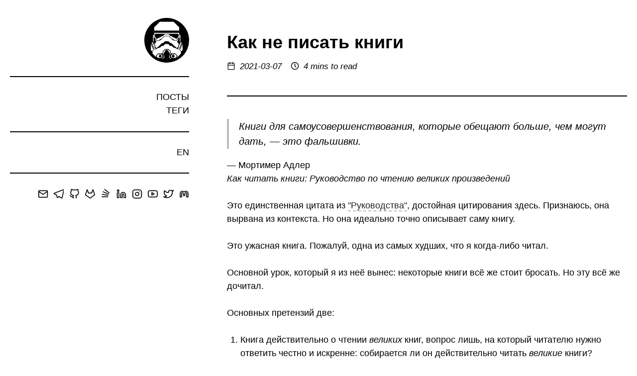

--- FILE ---
content_type: text/html; charset=utf-8
request_url: https://ru.madhead.me/posts/how-not-to-write-a-book/
body_size: 7853
content:
<!DOCTYPE html>
<html lang='ru' dir='auto'><head>
  <meta charset='utf-8'>
<meta name='viewport' content='width=device-width, initial-scale=1'>
<meta name='description' content='


Книги для самоусовершенствования, которые обещают больше, чем могут дать, — это фальшивки.



— Мортимер Адлер
Как читать книги: Руководство по чтению великих произведений



Это единственная цитата из &#34;Руководства&#34;, достойная цитирования здесь.
Признаюсь, она вырвана из контекста.
Но она идеально точно описывает саму книгу.
'>
<meta name="monetization" content='$ilp.uphold.com/wgzRi7wDbPFf'>

<meta property='og:title' content='Как не писать книги • madhead'>
<meta property='og:description' content='


Книги для самоусовершенствования, которые обещают больше, чем могут дать, — это фальшивки.



— Мортимер Адлер
Как читать книги: Руководство по чтению великих произведений



Это единственная цитата из &#34;Руководства&#34;, достойная цитирования здесь.
Признаюсь, она вырвана из контекста.
Но она идеально точно описывает саму книгу.
'>
<meta property='og:url' content='https://ru.madhead.me/posts/how-not-to-write-a-book/'>
<meta property='og:site_name' content='madhead'>
<meta property='og:type' content='article'><meta property='article:section' content='posts'><meta property='article:tag' content='книги'><meta property='article:published_time' content='2021-03-07T18:00:01&#43;03:00'/><meta property='article:modified_time' content='2021-03-07T18:00:01&#43;03:00'/><meta name='twitter:card' content='summary'>

<meta name="generator" content="Hugo 0.154.4">

  <title>Как не писать книги • madhead</title>
  <link rel='canonical' href='https://ru.madhead.me/posts/how-not-to-write-a-book/'>
  
  
  <script src="https://unpkg.com/kotlin-playground" data-selector=".kotlin-code"></script>

<link rel='icon' href='/favicon.ico'>
<link rel='stylesheet' href='/assets/css/main.e0989a78.css'><link rel='stylesheet' href='/css/admonitions.css'><link rel='stylesheet' href='/css/tables.css'><link rel='stylesheet' href='/css/spoilers.css'><style>
:root{--color-accent:#000000;}
</style>

      <script async src="https://www.googletagmanager.com/gtag/js?id=G-7NTLF6MKJL"></script>
      <script>
        var doNotTrack = false;
        if ( true ) {
          var dnt = (navigator.doNotTrack || window.doNotTrack || navigator.msDoNotTrack);
          var doNotTrack = (dnt == "1" || dnt == "yes");
        }
        if (!doNotTrack) {
          window.dataLayer = window.dataLayer || [];
          function gtag(){dataLayer.push(arguments);}
          gtag('js', new Date());
          gtag('config', 'G-7NTLF6MKJL');
        }
      </script>
  

</head>
<body class='page type-posts has-sidebar'>

  <div class='site'><div id='sidebar' class='sidebar'>
  <a class='screen-reader-text' href='#main-menu'>Skip to Main Menu</a>

  <div class='container'><section class='widget widget-about sep-after'>
  <header>
    
    <div class='logo'>
      <a href='/'>
        <img src='/images/logo.svg'>
      </a>
    </div>
    
    <div class='desc'>
    
    </div>
  </header>

</section>
<section class='widget widget-sidebar_menu sep-after'><nav id='sidebar-menu' class='menu sidebar-menu' aria-label='Sidebar Menu'>
    <div class='container'>
      <ul><li class='item'>
  <a href='/posts/'>посты</a></li><li class='item'>
  <a href='/tags/'>теги</a></li></ul>
    </div>
  </nav>

</section>

<section class='widget widget-sidebar_menu sep-after'>
  <nav id='sidebar-menu' class='menu sidebar-menu' aria-label='Sidebar Menu'>
    <div class='container'>
      <ul><li class='item'>
          <a href='https://madhead.me/'>EN</a>
        </li></ul>
    </div>
  </nav>
</section><section class='widget widget-social_menu sep-after'><nav aria-label='Social Menu'>
    <ul><li>
        <a href="/cdn-cgi/l/email-protection#e7948e86958f828ec98c95928c8692a7808a868e8bc984888a" target='_blank' rel='noopener me'>
          <span class='screen-reader-text'>Contact via Email</span><svg
  class="icon"
  xmlns="http://www.w3.org/2000/svg"
  viewbox="0 0 24 24"
  stroke-linecap="round"
  stroke-linejoin="round"
  stroke-width="2"
  aria-hidden="true"
><path d="M4 4h16c1.1 0 2 .9 2 2v12c0 1.1-.9 2-2 2H4c-1.1 0-2-.9-2-2V6c0-1.1.9-2 2-2z" />
<polyline points="22,6 12,13 2,6" />
</svg>
</a>
      </li><li>
        <a href='https://t.me/madheab' target='_blank' rel='noopener me'>
          <span class='screen-reader-text'>Open Telegram account in new tab</span><svg
  class="icon"
  xmlns="http://www.w3.org/2000/svg"
  viewbox="0 0 24 24"
  stroke-linecap="round"
  stroke-linejoin="round"
  stroke-width="2"
  aria-hidden="true"
><path d="M23.91 3.79L20.3 20.84c-.25 1.21-.98 1.5-2 .94l-5.5-4.07-2.66 2.57c-.3.3-.55.56-1.1.56-.72 0-.6-.27-.84-.95L6.3 13.7l-5.45-1.7c-1.18-.35-1.19-1.16.26-1.75l21.26-8.2c.97-.43 1.9.24 1.53 1.73z" />
</svg>
</a>
      </li><li>
        <a href='https://github.com/madhead' target='_blank' rel='noopener me'>
          <span class='screen-reader-text'>Open Github account in new tab</span><svg
  class="icon"
  xmlns="http://www.w3.org/2000/svg"
  viewbox="0 0 24 24"
  stroke-linecap="round"
  stroke-linejoin="round"
  stroke-width="2"
  aria-hidden="true"
><path d="M9 19c-5 1.5-5-2.5-7-3m14 6v-3.87a3.37 3.37 0 0 0-.94-2.61c3.14-.35 6.44-1.54 6.44-7A5.44 5.44 0 0 0 20 4.77 5.07 5.07 0 0 0 19.91 1S18.73.65 16 2.48a13.38 13.38 0 0 0-7 0C6.27.65 5.09 1 5.09 1A5.07 5.07 0 0 0 5 4.77a5.44 5.44 0 0 0-1.5 3.78c0 5.42 3.3 6.61 6.44 7A3.37 3.37 0 0 0 9 18.13V22" />
</svg>
</a>
      </li><li>
        <a href='https://gitlab.com/madhead' target='_blank' rel='noopener me'>
          <span class='screen-reader-text'>Open Gitlab account in new tab</span><svg
  class="icon"
  xmlns="http://www.w3.org/2000/svg"
  viewbox="0 0 24 24"
  stroke-linecap="round"
  stroke-linejoin="round"
  stroke-width="2"
  aria-hidden="true"
><path d="M22.65 14.39L12 22.13 1.35 14.39a.84.84 0 0 1-.3-.94l1.22-3.78 2.44-7.51A.42.42 0 0 1 4.82 2a.43.43 0 0 1 .58 0 .42.42 0 0 1 .11.18l2.44 7.49h8.1l2.44-7.51A.42.42 0 0 1 18.6 2a.43.43 0 0 1 .58 0 .42.42 0 0 1 .11.18l2.44 7.51L23 13.45a.84.84 0 0 1-.35.94z" />
</svg>
</a>
      </li><li>
        <a href='https://stackoverflow.com/users/750510' target='_blank' rel='noopener me'>
          <span class='screen-reader-text'>Open Stackoverflow account in new tab</span><svg
  class="icon"
  xmlns="http://www.w3.org/2000/svg"
  viewbox="0 0 24 24"
  stroke-linecap="round"
  stroke-linejoin="round"
  stroke-width="2"
  aria-hidden="true"
><line x1="3.472" y1="18.689" x2="16.612" y2="18.689" />
<line x1="4.017" y1="12.715" x2="16.884" y2="15.404" />
<line x1="5.991" y1="6.673" x2="17.906" y2="12.238" />
<line x1="9.582" y1="1.021" x2="19.692" y2="9.430" />
</svg>
</a>
      </li><li>
        <a href='https://linkedin.com/in/krukaus' target='_blank' rel='noopener me'>
          <span class='screen-reader-text'>Open Linkedin account in new tab</span><svg
  class="icon"
  xmlns="http://www.w3.org/2000/svg"
  viewbox="0 0 24 24"
  stroke-linecap="round"
  stroke-linejoin="round"
  stroke-width="2"
  aria-hidden="true"
><path d="M16 8a6 6 0 0 1 6 6v7h-4v-7a2 2 0 0 0-2-2 2 2 0 0 0-2 2v7h-4v-7a6 6 0 0 1 6-6z" />
<rect x="2" y="9" width="4" height="12" />
<circle cx="4" cy="4" r="2" />
</svg>
</a>
      </li><li>
        <a href='https://instagram.com/m.a.d.h.e.a.d' target='_blank' rel='noopener me'>
          <span class='screen-reader-text'>Open Instagram account in new tab</span><svg
  class="icon"
  xmlns="http://www.w3.org/2000/svg"
  viewbox="0 0 24 24"
  stroke-linecap="round"
  stroke-linejoin="round"
  stroke-width="2"
  aria-hidden="true"
><rect x="2" y="2" width="20" height="20" rx="5" ry="5" />
<path d="M16 11.37A4 4 0 1 1 12.63 8 4 4 0 0 1 16 11.37z" />
<line x1="17.5" y1="6.5" x2="17.51" y2="6.5" />
</svg>
</a>
      </li><li>
        <a href='https://www.youtube.com/channel/UCO2UZ6hUzjn9XQIdwwkcXJQ' target='_blank' rel='noopener me'>
          <span class='screen-reader-text'>Open Youtube account in new tab</span><svg
  class="icon"
  xmlns="http://www.w3.org/2000/svg"
  viewbox="0 0 24 24"
  stroke-linecap="round"
  stroke-linejoin="round"
  stroke-width="2"
  aria-hidden="true"
><path d="M22.54 6.42a2.78 2.78 0 0 0-1.94-2C18.88 4 12 4 12 4s-6.88 0-8.6.46a2.78 2.78 0 0 0-1.94 2A29 29 0 0 0 1 11.75a29 29 0 0 0 .46 5.33A2.78 2.78 0 0 0 3.4 19c1.72.46 8.6.46 8.6.46s6.88 0 8.6-.46a2.78 2.78 0 0 0 1.94-2 29 29 0 0 0 .46-5.25 29 29 0 0 0-.46-5.33z" />
<polygon points="9.75 15.02 15.5 11.75 9.75 8.48 9.75 15.02" />
</svg>
</a>
      </li><li>
        <a href='https://twitter.com/m_a_d_h_e_a_d' target='_blank' rel='noopener me'>
          <span class='screen-reader-text'>Open Twitter account in new tab</span><svg
  class="icon"
  xmlns="http://www.w3.org/2000/svg"
  viewbox="0 0 24 24"
  stroke-linecap="round"
  stroke-linejoin="round"
  stroke-width="2"
  aria-hidden="true"
><path d="M23 3a10.9 10.9 0 0 1-3.14 1.53 4.48 4.48 0 0 0-7.86 3v1A10.66 10.66 0 0 1 3 4s-4 9 5 13a11.64 11.64 0 0 1-7 2c9 5 20 0 20-11.5a4.5 4.5 0 0 0-.08-.83A7.72 7.72 0 0 0 23 3z" />
</svg>
</a>
      </li><li>
        <a href='https://mastodon.online/@madhead' target='_blank' rel='noopener me'>
          <span class='screen-reader-text'>Open Mastodon account in new tab</span><svg
  class="icon"
  xmlns="http://www.w3.org/2000/svg"
  viewbox="0 0 24 24"
  stroke-linecap="round"
  stroke-linejoin="round"
  stroke-width="2"
  aria-hidden="true"
><path d="m21.448 11.064v8.3572h-3.2914v-8.1115c0-1.7099-0.71521-2.5778-2.1459-2.5778-1.5818 0-2.3745 1.0295-2.3745 3.0653v4.4399h-3.272v-4.4399c0-2.0357-0.79292-3.0653-2.3746-3.0653-1.4305 0-2.1459 0.86789-2.1459 2.5778v8.1115h-3.2914v-8.3572c0-1.7081 0.43233-3.0653 1.3007-4.0694 0.89551-1.0042 2.0682-1.519 3.524-1.519 1.6844 0 2.9598 0.65121 4.623 0.65124 1.6632 2.7e-5 2.9387-0.65124 4.6231-0.65124 1.4556 0 2.6283 0.51477 3.524 1.519 0.86823 1.0042 1.3006 2.3615 1.3006 4.0694" fill="none" stroke="#000" stroke-width="2"/>
</svg>
</a>
      </li></ul>
  </nav>
</section></div>

  <div class='sidebar-overlay'></div>
</div><div class='main'><nav id='main-menu' class='menu main-menu' aria-label='Main Menu'>
  <div class='container'>
    <a class='screen-reader-text' href='#content'>Skip to Content</a>

<button id='sidebar-toggler' class='sidebar-toggler' aria-controls='sidebar'>
  <span class='screen-reader-text'>Toggle Sidebar</span>
  <span class='open'><svg
  class="icon"
  xmlns="http://www.w3.org/2000/svg"
  viewbox="0 0 24 24"
  stroke-linecap="round"
  stroke-linejoin="round"
  stroke-width="2"
  aria-hidden="true"
><line x1="3" y1="12" x2="21" y2="12" />
<line x1="3" y1="6" x2="21" y2="6" />
<line x1="3" y1="18" x2="21" y2="18" />
</svg>
</span>
  <span class='close'><svg
  class="icon"
  xmlns="http://www.w3.org/2000/svg"
  viewbox="0 0 24 24"
  stroke-linecap="round"
  stroke-linejoin="round"
  stroke-width="2"
  aria-hidden="true"
><line x1="18" y1="6" x2="6" y2="18" />
<line x1="6" y1="6" x2="18" y2="18" />
</svg>
</span>
</button>
    <ul></ul>
  </div>
</nav><div class='header-widgets'>
        <div class='container'></div>
      </div>

      <header id='header' class='header site-header'>
        <div class='container sep-after'>
          <div class='header-info'><p class='site-title title'>madhead</p><p class='desc site-desc'></p>
          </div>
        </div>
      </header>

      <main id='content'>


<article lang='ru' class='entry'>
  <header class='header entry-header'>
  <div class='container sep-after'>
    <div class='header-info'>
      <h1 class='title'>Как не писать книги</h1>
      

    </div>
    <div class='entry-meta'>
  <span class='posted-on'><svg
  class="icon"
  xmlns="http://www.w3.org/2000/svg"
  viewbox="0 0 24 24"
  stroke-linecap="round"
  stroke-linejoin="round"
  stroke-width="2"
  aria-hidden="true"
><rect x="3" y="4" width="18" height="18" rx="2" ry="2" />
<line x1="16" y1="2" x2="16" y2="6" />
<line x1="8" y1="2" x2="8" y2="6" />
<line x1="3" y1="10" x2="21" y2="10" />
</svg>
<span class='screen-reader-text'>Posted on </span>
  <time class='entry-date' datetime='2021-03-07T18:00:01&#43;03:00'>2021-03-07</time>
</span>

  
  
<span class='reading-time'><svg
  class="icon"
  xmlns="http://www.w3.org/2000/svg"
  viewbox="0 0 24 24"
  stroke-linecap="round"
  stroke-linejoin="round"
  stroke-width="2"
  aria-hidden="true"
><circle cx="12" cy="12" r="10" />
<polyline points="12 6 12 12 15 15" />
</svg>
4 mins to read
</span>


</div>


  </div>
</header>

  
  

  <div class='container entry-content'>
  <div class="quoteblock">
<blockquote>
<div class="paragraph">
<p>Книги для самоусовершенствования, которые обещают больше, чем могут дать, — это фальшивки.</p>
</div>
</blockquote>
<div class="attribution">
— Мортимер Адлер<br/>
<cite>Как читать книги: Руководство по чтению великих произведений</cite>
</div>
</div>
<div class="paragraph">
<p>Это единственная цитата из <a href="https://www.goodreads.com/book/show/50654997">&#34;Руководства&#34;</a>, достойная цитирования здесь.
Признаюсь, она вырвана из контекста.
Но она идеально точно описывает саму книгу.</p>
</div>
<div class="paragraph">
<p>Это ужасная книга.
Пожалуй, одна из самых худших, что я когда‐либо читал.</p>
</div>
<div class="paragraph">
<p>Основной урок, который я из неё вынес: некоторые книги всё же стоит бросать.
Но эту всё же дочитал.</p>
</div>
<div class="paragraph">
<p>Основных претензий две:</p>
</div>
<div class="olist arabic">
<ol class="arabic">
<li>
<p>Книга действительно о чтении <em>великих</em> книг, вопрос лишь, на который читателю нужно ответить честно и искренне: собирается ли он действительно читать <em>великие</em> книги?</p>
</li>
<li>
<p>Книга написана очень некачественно.
Автор жуткий словоблуд.</p>
</li>
</ol>
</div>
<div class="paragraph">
<p>Первые главы посвящены самому понятию &#34;чтение&#34; и наполнены убеждениями автора в том, что не все могут читать.
<em>Вернее читать могут не только лишь все, мало кто может это делать.</em>
И это не шутка, связность мыслей примерно на уровне этой платиновой <a href="https://ru.wikiquote.org/wiki/Виталий_Владимирович_Кличко">цитаты</a> Кличко.
Автор, большой сноб, старательно пытается доказать несостоятельность читателей в чтении.
По его мнению, читатели не знают что такое чтение, не знают зачем и как нужно читать, не умеют выделять ключевые слова и идеи из книг и вообще ничего не умеют.
Приведены примеры его учеников.
А чтобы обезопасить себя от критики, Мортимер утверждает, что книгу нужно прочитать <em>трижды</em> прежде чем иметь право её критиковать.
Правда, можно обойтись и двумя прочтениями, если уметь.</p>
</div>
<div class="paragraph">
<p>Всё это сдобрено историями из карьеры автора, что, в принципе, стандартно для &#34;американских&#34; книг.
Нашлось там место и рекламе и личным обидам.
Так, он рекламирует колледж Сент-Джон в Аннаполисе и &#34;наезжает&#34; на &#34;Пятифутовую полку&#34;.
Оно и понятно, ведь &#34;Гарвардская классика&#34; (AKA &#34;Пятифутовая полка&#34;) — альманах из &#34;418-ти произведений мировой литературы, признанный фундаментом гуманитарного образования в США&#34; — составлен не автором, а президентом Гарварда Чарльзом Элиотом и, скорее всего, прямо конкурировала со списком <em>великих</em> книг автора.</p>
</div>
<div class="paragraph">
<p>Самой системе образования США тех лет тоже посвящена отдельная глава в начале книги.
Её краткий пересказ: всё очень плохо и только автор знает, как нужно правильно учить людей и спасти нацию от интеллектуального коллапса.</p>
</div>
<div class="paragraph">
<p>В общем, мысль автора постоянно куда-то убегает.
Ближе к трети книги (а книга очень объёмна) он начинает, собственно рассказывать о чтении <em>великих</em> книг.
Кстати, что за <em>великие</em> книги такие, а?
Чёткого определения нет, это просто отобранные автором произведения, список приведён в приложении.
А все остальные книги, стало быть, <em>мелкие</em> (нет, Мортимер <em>так</em> не говорил).</p>
</div>
<div class="paragraph">
<p>И повторюсь: даже если принимать всерьёз советы из этой книги, нужно иметь в виду, что они, в общем-то, именно о чтении указанной сотни книг.
И здесь Мортимер схитрил: ведь если читать другие книги, то его советы, стало быть, неприменимы и не подлежат критике.
Так что ознакомьтесь с его списком и определитесь, собираетесь ли вы читать что-то из него или нет.</p>
</div>
<div class="paragraph">
<p>Конечно, Мортимер пытается убедить читателя, что именно <em>великие</em> книги содержат основные идеи в их исходной, первичной форме, и, стало быть, <em>мелкие</em> книги вторичны и не достойны прочтения.</p>
</div>
<div class="paragraph">
<p>Что до самих советов, то они разбросаны по первым тринадцати (!!!) главам, но в четырнадцатой умещаются на одну страницу:</p>
</div>
<div class="olist arabic">
<ol class="arabic">
<li>
<p>Анализ структуры книги</p>
<div class="olist loweralpha">
<ol class="loweralpha" type="a">
<li>
<p>Определить тип и тематику книги.</p>
</li>
<li>
<p>Как можно более кратко изложить, о чем повествует книга.</p>
</li>
<li>
<p>Перечислить основные части по порядку и проанализировать каждую часть книги тем же способом, что и целое.</p>
</li>
<li>
<p>Определить, какие проблемы стремится решить автор.</p>
</li>
</ol>
</div>
</li>
<li>
<p>Интерпретация содержания книги</p>
<div class="olist loweralpha">
<ol class="loweralpha" type="a">
<li>
<p>Найти общий язык с автором, интерпретируя его ключевые слова.</p>
</li>
<li>
<p>Найти главные утверждения автора, выделив важные предложения.</p>
</li>
<li>
<p>Обнаружить аргументы автора или построить их из совокупности утверждений.</p>
</li>
<li>
<p>Определить, какие проблемы автор решил, а какие нет; в последнем случае выяснить, известно ли автору о нерешенной проблеме.</p>
</li>
</ol>
</div>
</li>
<li>
<p>Критика книги как средства передачи знаний</p>
<div class="ulist">
<ul>
<li>
<p>Общие принципы</p>
<div class="olist lowerroman">
<ol class="lowerroman" type="i">
<li>
<p>Не начинать критиковать, не завершив процесс анализа и интерпретации. (Не заявлять о том, что вы согласны с автором, возражаете против его аргументов или примете решение позже, до тех пор пока вы не будете в состоянии сказать «я понимаю».)</p>
</li>
<li>
<p>Не возражать «из любви к спорам».</p>
</li>
<li>
<p>Учитывать разницу между знанием и мнением, обосновывая все критические суждения.</p>
</li>
</ol>
</div>
</li>
<li>
<p>Специфические параметры критики</p>
<div class="olist lowerroman">
<ol class="lowerroman" type="i">
<li>
<p>Показать, где автору не хватает информации.</p>
</li>
<li>
<p>Показать, где автор владеет неверной информацией.</p>
</li>
<li>
<p>Показать, где автор нелогичен.</p>
</li>
<li>
<p>Показать, где анализ или изложение автора не завершены.</p>
</li>
</ol>
</div>
</li>
</ul>
</div>
</li>
</ol>
</div>
<div class="paragraph">
<p>Да‐да, не за что, пожалуйста, можете пропустить первые 13 глав, если подача будет вызывать у вас отвращение.
Впрочем, и последующие несколько глав тоже можно смело пропустить.</p>
</div>
<div class="paragraph">
<p>Да, весьма очевидные советы, а вы чего ожидали?</p>
</div>
<div class="paragraph">
<p>И вообще, не читайте книг о чтении, вы и так умеете читать.
Ну или читайте <a href="../how-to-read-books">Поварнина</a>.</p>
</div>
<div class="paragraph">
<p>А глубина проработки любой книги — лишь вопрос приоритетов.</p>
</div>
</div>

  
<footer class='entry-footer'>
  <div class='container sep-before'><div class='tags'><svg
  class="icon"
  xmlns="http://www.w3.org/2000/svg"
  viewbox="0 0 24 24"
  stroke-linecap="round"
  stroke-linejoin="round"
  stroke-width="2"
  aria-hidden="true"
><path d="M20.59,13.41l-7.17,7.17a2,2,0,0,1-2.83,0L2,12V2H12l8.59,8.59A2,2,0,0,1,20.59,13.41Z" />
<line x1="7" y1="7" x2="7" y2="7" />
</svg>
<span class='screen-reader-text'>Tags: </span><a class='tag' href='/tags/%D0%BA%D0%BD%D0%B8%D0%B3%D0%B8/'>Книги</a></div>

  </div>
</footer>


</article>


<section id='comments' class='comments'>
  <div class='container sep-before'>
    <div class='comments-area'><div id="disqus_thread"></div>
<script data-cfasync="false" src="/cdn-cgi/scripts/5c5dd728/cloudflare-static/email-decode.min.js"></script><script>
    window.disqus_config = function () {
    
    
    
    };
    (function() {
        if (["localhost", "127.0.0.1"].indexOf(window.location.hostname) != -1) {
            document.getElementById('disqus_thread').innerHTML = 'Disqus comments not available by default when the website is previewed locally.';
            return;
        }
        var d = document, s = d.createElement('script'); s.async = true;
        s.src = '//' + "madhead-me" + '.disqus.com/embed.js';
        s.setAttribute('data-timestamp', +new Date());
        (d.head || d.body).appendChild(s);
    })();
</script>
<noscript>Please enable JavaScript to view the <a href="https://disqus.com/?ref_noscript">comments powered by Disqus.</a></noscript>
<a href="https://disqus.com" class="dsq-brlink">comments powered by <span class="logo-disqus">Disqus</span></a>
</div>
  </div>
</section>

      </main>

      <footer id='footer' class='footer'>
        <div class='container sep-before'><div class='copyright'>
  <p></p>
</div>

        </div>
      </footer>

    </div>
  </div><script>window.__assets_js_src="/assets/js/"</script>

<script src='/assets/js/main.330687e7.js'></script>

<script defer src="https://static.cloudflareinsights.com/beacon.min.js/vcd15cbe7772f49c399c6a5babf22c1241717689176015" integrity="sha512-ZpsOmlRQV6y907TI0dKBHq9Md29nnaEIPlkf84rnaERnq6zvWvPUqr2ft8M1aS28oN72PdrCzSjY4U6VaAw1EQ==" data-cf-beacon='{"version":"2024.11.0","token":"2732af442f574024a44c1a01befa922e","r":1,"server_timing":{"name":{"cfCacheStatus":true,"cfEdge":true,"cfExtPri":true,"cfL4":true,"cfOrigin":true,"cfSpeedBrain":true},"location_startswith":null}}' crossorigin="anonymous"></script>
</body>

</html>



--- FILE ---
content_type: text/css; charset=utf-8
request_url: https://ru.madhead.me/assets/css/main.e0989a78.css
body_size: 3894
content:
/*! normalize.css v8.0.1 | MIT License | github.com/necolas/normalize.css */html{line-height:1.15;-webkit-text-size-adjust:100%}body{margin:0}main{display:block}h1{font-size:2em;margin:.67em 0}hr{box-sizing:content-box;height:0;overflow:visible}pre{font-family:monospace,monospace;font-size:1em}a{background-color:transparent}abbr[title]{border-bottom:none;text-decoration:underline;-webkit-text-decoration:underline dotted;text-decoration:underline dotted}b,strong{font-weight:bolder}code,kbd,samp{font-family:monospace,monospace;font-size:1em}small{font-size:80%}sub,sup{font-size:75%;line-height:0;position:relative;vertical-align:baseline}sub{bottom:-.25em}sup{top:-.5em}img{border-style:none}button,input,optgroup,select,textarea{font-family:inherit;font-size:100%;line-height:1.15;margin:0}button,input{overflow:visible}button,select{text-transform:none}[type=button],[type=reset],[type=submit],button{-webkit-appearance:button}[type=button]::-moz-focus-inner,[type=reset]::-moz-focus-inner,[type=submit]::-moz-focus-inner,button::-moz-focus-inner{border-style:none;padding:0}[type=button]:-moz-focusring,[type=reset]:-moz-focusring,[type=submit]:-moz-focusring,button:-moz-focusring{outline:1px dotted ButtonText}fieldset{padding:.35em .75em .625em}legend{box-sizing:border-box;color:inherit;display:table;max-width:100%;padding:0;white-space:normal}progress{vertical-align:baseline}textarea{overflow:auto}[type=checkbox],[type=radio]{box-sizing:border-box;padding:0}[type=number]::-webkit-inner-spin-button,[type=number]::-webkit-outer-spin-button{height:auto}[type=search]{-webkit-appearance:textfield;outline-offset:-2px}[type=search]::-webkit-search-decoration{-webkit-appearance:none}::-webkit-file-upload-button{-webkit-appearance:button;font:inherit}details{display:block}summary{display:list-item}[hidden],template{display:none}
/*!
 * Theme Name: Minimo
 * Author: Munif Tanjim
 */body{font-family:-apple-system,BlinkMacSystemFont,Segoe UI,Roboto,Oxygen-Sans,Ubuntu,Cantarell,Open Sans,Helvetica Neue,sans-serif;font-size:1em;line-height:1.5;color:#000;word-wrap:break-word}@media screen and (min-width:480px){body{font-size:1.125em}}.title,h1,h2,h3,h4,h5,h6{font-family:-apple-system,BlinkMacSystemFont,Segoe UI,Roboto,Oxygen-Sans,Ubuntu,Cantarell,Open Sans,Helvetica Neue,sans-serif;font-weight:700;line-height:1.2;color:#000;margin:0 0 .625em}.comment-content h2,.comment-content h3,.comment-content h4,.comment-content h5,.comment-content h6,.entry-content h2,.entry-content h3,.entry-content h4,.entry-content h5,.entry-content h6{margin-top:1.5em}.comment-content h2:first-child,.comment-content h3:first-child,.comment-content h4:first-child,.comment-content h5:first-child,.comment-content h6:first-child,.entry-content h2:first-child,.entry-content h3:first-child,.entry-content h4:first-child,.entry-content h5:first-child,.entry-content h6:first-child{margin-top:0}.site-title,h1{font-size:2em}h2{font-size:1.75em}h3{font-size:1.5em}h4{font-size:1.375em}h5{font-size:1.25em}h6{font-size:1.125em}p{margin:0 0 1.5em}cite,dfn,em,i{font-style:italic}.quoteblock .attribution{margin:0 0 1.5em}blockquote{font-size:1.125em;font-style:italic;margin:0 0 1em;padding-left:1em;border-left:.2em solid #bdbdbd}address{margin:0 0 1.5em}code,kbd,pre,samp,var{font-family:Menlo,Consolas,Monaco,Ubuntu Mono,Liberation Mono,Lucida Console,monospace;background:#eee;color:#212121;border:1px solid #dcdcdc;border-radius:.25em;padding:.1em .25em}pre{overflow:auto;word-wrap:normal;text-align:initial;margin-bottom:1.5em;padding:.75em 1em}pre code,pre kbd,pre samp,pre var{background:none;color:inherit;border:0;padding:0}code,kbd,samp,var{font-size:.9375em}.highlight pre{border:0;margin:0}.comment-content .highlight,.entry-content .highlight{margin-bottom:1.5em}abbr,acronym{border-bottom:1px dotted #212121;cursor:help}ins,mark{background:#212121;text-decoration:none}big{font-size:125%}.desc{font-style:italic}html{box-sizing:border-box}*,:after,:before{box-sizing:inherit}blockquote,q{quotes:"" ""}blockquote:after,blockquote:before,q:after,q:before{content:""}blockquote :last-child,q :last-child{margin-bottom:0}hr{border:0;height:1px;margin:2em 0;background-color:#bdbdbd}img{max-width:100%;height:auto}figure{margin:1em 0}a{color:#212121;text-decoration:none;transition:color .1s ease-in-out}a:focus{outline-color:#000;outline-color:var(--color-accent)}a:active,a:hover{outline:0}a:active,a:focus,a:hover{color:#000}a.button{display:inline-block}ol,ul{padding:0;margin:0 0 1.5em 1.5em}ul.task-list{list-style:none}ul.task-list label{font-weight:inherit}ul.task-list input{width:auto;margin-left:-1.5em}li ol,li ul{margin-bottom:0;margin-left:1.5em}dt{font-weight:700}dd{margin:0 1.5em 1.5em}table,td,th{border:1px solid #bdbdbd}table{width:100%;margin:0 0 1.5em;table-layout:fixed;border-collapse:separate;border-spacing:0;border-width:1px 0 0 1px}caption,td,th{font-weight:400;text-align:left}th{font-weight:700}td,th{border-width:0 1px 1px 0}td,th{padding:.375em}.button,button,input[type=button],input[type=reset],input[type=submit]{width:auto;padding:.5em .75em;border:1px solid #bdbdbd;border-radius:.2em;background:#fff;color:#000;font-size:1em;font-weight:700;line-height:1.15;text-align:center;letter-spacing:1px;white-space:nowrap;text-transform:uppercase;-webkit-user-select:none;-moz-user-select:none;user-select:none;cursor:pointer;transition:.1s ease-in-out}.button:focus,button:focus,input[type=button]:focus,input[type=reset]:focus,input[type=submit]:focus{outline-color:#000;outline-color:var(--color-accent)}.button:active,.button:hover,button:active,button:hover,input[type=button]:active,input[type=button]:hover,input[type=reset]:active,input[type=reset]:hover,input[type=submit]:active,input[type=submit]:hover{outline:0}.button:active,.button:focus,.button:hover,button:active,button:focus,button:hover,input[type=button]:active,input[type=button]:focus,input[type=button]:hover,input[type=reset]:active,input[type=reset]:focus,input[type=reset]:hover,input[type=submit]:active,input[type=submit]:focus,input[type=submit]:hover{background:#000;color:#fff}input,select,textarea{width:100%;padding:.625em .875em;border:1px solid #bdbdbd;border-radius:.2em;color:#000;transition:.1s ease-in-out}input:focus,select:focus,textarea:focus{border-color:#000;border-color:var(--color-accent);outline-color:transparent}input[type=checkbox],input[type=radio]{width:auto}label{font-weight:700;letter-spacing:1px}.menu ul{list-style:none;margin:0}.menu li{text-transform:uppercase}.menu li.current>a{font-weight:700;pointer-events:none}.main-menu>div{display:flex;align-items:center}.main-menu li{display:inline-block;margin-right:.625em}.main-menu li:last-child{margin-right:0}.sidebar-menu .item{display:flex;flex-flow:row wrap;justify-content:flex-end}.sidebar-menu .has-current>a{font-style:italic}.sidebar-menu .sub-menu{display:none;padding-left:0;flex:100%;flex-shrink:0}.sidebar-menu .sub-menu .item:not(.has-children){padding-right:1.2em}.sub-menu-toggler{border:0;padding:0;margin-left:.2em;font-weight:400;width:1em}.sub-menu-toggler:active,.sub-menu-toggler:focus,.sub-menu-toggler:hover{background:none}.sub-menu-toggler>.sign{position:relative;top:-2px}.sub-menu-toggler>.sign:after{content:"+"}.toggled>.sub-menu{display:block}.toggled>.sub-menu-toggler>.sign:after{content:"–"}.menu a,.menu a:focus,.menu a:hover,.sidebar-toggler span,.sidebar-toggler span:focus,.sidebar-toggler span:hover,.sub-menu-toggler,.sub-menu-toggler:focus,.sub-menu-toggler:hover,.widget-social_menu a,.widget-social_menu a:focus,.widget-social_menu a:hover{color:#000}.entry-nav .sep-before:nth-child(2):before{width:2em;margin:1em 0}.entry-nav div a{display:block;font-style:italic}.entry-nav div span{display:block;font-style:normal;font-size:.875em}.page-links{margin-top:2em}.page-link{display:inline-block;padding:.25em .625em}.page-link:first-child{padding-left:0}.page-link:last-child{padding-right:0}.page-link.current{font-weight:700}.page-link.dots{padding:0}body{background:#fff}.site{overflow-x:hidden}.main{width:100%;padding:2em 0;transition:margin-left .2s}.sidebar.toggled~.main{margin-left:400px}@media screen and (min-width:920px){.main{width:auto}.has-sidebar .main{float:left;width:calc(100% - 400px);margin-left:400px;padding-left:2em}}.container{width:100%;max-width:1024px;padding:0 20px;margin:0 auto}.has-sidebar .container{margin-left:0}.sep-after:after,.sep-before:before{content:"";display:block;margin-top:2.5em;margin-bottom:2.5em;border-bottom:.125em solid #bdbdbd}.sidebar{visibility:hidden;float:left;left:-400px;position:absolute;width:400px;max-width:100%;min-height:100%;padding:2em 0;margin-right:-100%;outline:0;z-index:99999;transition:left .2s;text-align:right;background:#fff}.sidebar.toggled{visibility:visible;left:0}.sidebar .sep-after:after{margin-left:auto}@media screen and (min-width:920px){.sidebar{visibility:visible;left:0}}.sidebar-toggler{background:none;border:0}.sidebar-toggler .icon{font-size:1.25em}.sidebar-toggler:active,.sidebar-toggler:focus,.sidebar-toggler:hover{background:none}.main .sidebar-toggler{padding:0;position:absolute;right:20px}.main .sidebar-toggler .close,.main .sidebar-toggler[aria-expanded=true]{display:none}.main-menu .sidebar-toggler{position:static;margin-right:.75em}.main-menu .sidebar-toggler[aria-expanded=true]{display:inline-block}.sidebar .sidebar-toggler{position:absolute;top:.5em;left:.5em;z-index:2027}.sidebar .sidebar-toggler .open{display:none}@media screen and (min-width:920px){.sidebar-toggler{display:none}}.sidebar-overlay{display:none}.sidebar.toggled .sidebar-overlay{display:block}.sidebar.toggled .sidebar-overlay:after{content:"";display:block;position:fixed;top:0;right:0;bottom:0;left:0;z-index:-2027;background:#fff;opacity:.75}@media screen and (min-width:920px){.sidebar.toggled .sidebar-overlay{display:none}}.header .sep-after:after{border-bottom-color:#000;border-bottom-color:var(--color-accent)}.has-cover .header .sep-after:after,.site-header{display:none}.error404 .site-header{display:flex}.header-info{margin-top:1.5em}.header-info .title{margin-bottom:0}.header-info .desc{margin:.5em 0 0}.header-info .taxonomy-name{font-size:.875em;margin-right:.25em;font-style:italic}.entry-meta{margin-top:.75em}.entry-meta span{font-size:.9375em;margin-right:.75em;font-style:italic}.entry-meta .icon{margin-right:.25em}.entry-cover figure{margin-top:2em;margin-bottom:2.5em}.entry-cover img{display:block}.entry-cover figcaption{text-align:center;margin:.25em auto 0;padding:0}.entry-cover figcaption span{font-size:.875em}.cover-wide{padding:0;max-width:1080px}.cover-full{padding:0;max-width:100%}.cover-full img{width:100%}details,summary{display:block}summary{cursor:pointer}.no-details details:not([open])>:not(summary){display:none}.no-details details>summary:before{content:"▼";display:inline-block;margin-right:.25em;transition:.1s;transform:rotate(-90deg)}.no-details details[open]>summary:before{transform:rotate(0deg)}.entry-toc{margin-bottom:2.5em}.entry-toc ul{list-style:none}.entry-toc nav>ul{margin:0}.comment-content>:last-child,.comment-content>:last-child>:last-child,.entry-content>:last-child,.entry-content>:last-child>:last-child{margin-bottom:0}.comment-content a,.entry-content a{border-bottom:.125em dashed #bdbdbd}.comment-content a:focus,.comment-content a:hover,.entry-content a:focus,.entry-content a:hover{border-bottom-color:#000;border-bottom-color:var(--color-accent)}.comment-content a.footnote-return,.entry-content a.footnote-return{border-bottom:none}.entry-footer .container>div{margin-top:.5em}.entry-footer .container>div:first-child{margin-top:2.5em}.entry-footer .icon{margin-right:.375em}.comments ol{list-style:none}.comments ol.comment-list{margin:0}.comments-title{font-size:1.25em;margin-bottom:1.5em}.comment{position:relative;margin:1em 0}.comment-header{min-height:3em}.comment .avatar{float:left;height:3em;width:3em;border-radius:.25em;margin-right:.75em}.comment-meta{font-size:.875em}.comment .fn{display:inline-block;margin-top:.1em}.comment .reply{position:absolute;right:0;margin-top:-2em}.comment .reply,.comment .reply a{display:inline-block}.comment-content{margin-top:.75em;border-radius:.25em;border:1px solid #bdbdbd;padding:1em 1em 2em}.comment-respond{margin:1.5em 0}.comment-reply-title small{display:inline-block;font-size:.5em;margin-left:1em}.comment-form label{display:inline-block;margin-bottom:.25em}.comment-form>div{margin-top:1em}.comment-submission-feedback{display:none;position:relative;border-radius:.25em;border:1px solid #bdbdbd;padding:1.5em;margin-bottom:1.5em}.comment-submission-feedback a{position:absolute;top:1.5em;right:1.5em;font-size:.875em}.comment-submission-feedback:target{display:block}.list{margin:0 auto;list-style:none}.list-container{min-width:620px}.entry+.list-container{margin-top:2.5em}.list .item{display:flex;width:100%;margin-top:1em}.list .item:first-of-type{margin-top:0}.list .item .meta{flex:0 0 6em}.list .item .meta span{font-size:.875em}.list .item-header{flex:1}.list .item-title{font-size:1em;font-weight:400;margin-bottom:0;line-height:inherit}.list .item .icon{margin-right:.25em}.taxonomy-cloud{display:flex;flex-wrap:wrap;align-items:center}.taxonomy-cloud li{max-width:100%;padding:0 1.5em .5em 0;text-overflow:ellipsis;white-space:nowrap;overflow:hidden}.footer .sep-before:before{border-bottom-color:#000;border-bottom-color:var(--color-accent)}.footer a{font-style:italic}.footer .container>div,.footer .container>section{width:100%;margin-top:1em}.footer .container>div:first-child,.footer .container>section:first-child{margin-top:0}.error404 .gopher{margin:0}.error404 .gopher img{width:17.5em}.error404 .gopher a{display:block;border:0}.error404 .gopher figcaption{margin-top:1em}.error404 .gopher .title{margin-bottom:0}.home-widgets .sep-before:before{display:none}.entry+.home-widgets .sep-before:before{display:block}.icon{display:inline-block;stroke:currentColor;fill:none;position:relative;top:2px}.icon,img.emoji{height:1em;width:1em}img.emoji{margin:0 .05em 0 .1em;vertical-align:-.1em}.layout-archive .list .item{padding-left:1em}.layout-archive .list .item .meta{flex:0 0 3.5em}.archive-group.sep-after:last-child:after{display:none}.search-results li{height:2.5em;line-height:2em;border:1px solid #bdbdbd;border-top:0 solid #bdbdbd}.search-results li:last-child{border-radius:0 0 .2em .2em}.search-results li.results-empty,.search-results li.searching{font-style:italic}.search-results li a{display:block;padding:.25em .875em}.widget-title{margin-bottom:1em}.widget.sep-after:after{margin-top:1.5em;margin-bottom:1.5em}.widget.sep-after:last-of-type:after{display:none}.sidebar .widget-title{margin-bottom:.5em;font-size:1.25em}.sidebar .widget .container{padding:0}.main-menu+.header-widgets{margin-top:1em}.widget-about .logo{max-width:5em}.widget-about .logo a{display:block;line-height:0}.sidebar .widget-about .logo{margin-left:auto}.widget-about .site-title{margin-bottom:0;font-size:1.75em}.sidebar .widget-about.sep-after:after{border-bottom-color:#000;border-bottom-color:var(--color-accent)}.widget-breadcrumbs ol{list-style:none;margin:0}.widget-breadcrumbs li{display:inline-block}.widget-breadcrumbs li:after{display:inline-block;padding:0 .25em;speak:none}.widget-breadcrumbs li:last-child:after{display:none}.widget-breadcrumbs li span{font-weight:700}.sidebar .widget-recent_posts .meta{display:none}.sidebar .widget-recent_posts .item{margin-top:0}.widget-search .search-form{position:relative}.widget-search .search-submit{position:absolute;top:0;right:0;height:2.5em;width:2.5em;border-radius:0 .2em .2em 0}.layout-search .widget-search header{display:none}.layout-search .widget-search .search-term{height:2.5em;padding-right:3em;border-radius:.2em .2em 0 0}.widget-social_menu ul{list-style:none;margin:0}.widget-social_menu li{display:inline-block;margin-right:.625em}.widget-social_menu li:last-child{margin-right:0}.widget-social_menu li a{font-size:1.125em}.sidebar .widget-social_menu li{margin-right:0;margin-left:.625em}.sidebar .widget-sidebar_menu.sep-after:after{border-bottom-color:#000;border-bottom-color:var(--color-accent)}.sidebar .widget-taxonomy_cloud .taxonomy-cloud{justify-content:flex-end;font-size:.875em}.sidebar .widget-taxonomy_cloud li{padding:0 0 .4em .8em}.comment .says,.screen-reader-text{position:absolute;clip:rect(1px,1px,1px,1px);clip-path:inset(50%);height:1px;width:1px;margin:-1px;padding:0;border:0;overflow:hidden;word-wrap:normal!important}.comment .says:focus,.screen-reader-text:focus{display:block;left:.5em;top:.5em;clip:auto;clip-path:none;height:auto;width:auto;padding:1em;border-radius:.25em;font-size:.875em;font-weight:700;line-height:normal;text-decoration:none;background:#212121;color:#fafafa!important;z-index:100000}.align-center{text-align:center}.align-center>blockquote{display:inline-block}.align-center>ol,.align-center>ul{display:inline-block;text-align:initial}.align-center li{word-wrap:normal}.convo ol{display:table;list-style:none;margin:0}.convo li{display:table-row}.convo li>div{display:table-cell;padding-bottom:1.5em}.convo .person{font-size:.9em;font-style:italic;text-align:right}.convo .sep{padding-left:.75em;padding-right:.5em}.text-shortcode *{color:inherit;font-size:1em}


--- FILE ---
content_type: text/css; charset=utf-8
request_url: https://ru.madhead.me/css/admonitions.css
body_size: -317
content:
.admonitionblock>table {
    border: none;
    border-collapse: separate;
    border: 0;
    background: none;
    width: 100%;
    table-layout: auto;
}

.admonitionblock>table td {
    border: none;
}

.admonitionblock>table td.icon {
    text-align: center;
    display: table-cell;
}

.admonitionblock>table td.icon img {
    max-width: none;
}

.admonitionblock>table td.content {
    padding-left: 1.125em;
    padding-right: 1.25em;
    border-left: 1px solid #ddddd8;
    color: rgba(0, 0, 0, .6);
}

.admonitionblock>table td.content>:last-child>:last-child {
    margin-bottom: 0;
}

.admonitionblock.caution>table td.icon>div.title {
    content: url("/images/admonitions/caution.svg");
}

.admonitionblock.important>table td.icon>div.title {
    content: url("/images/admonitions/important.svg");
}

.admonitionblock.note>table td.icon>div.title {
    content: url("/images/admonitions/note.svg");
}

.admonitionblock.tip>table td.icon>div.title {
    content: url("/images/admonitions/tip.svg");
}

.admonitionblock.warning>table td.icon>div.title {
    content: url("/images/admonitions/warning.svg");
}


--- FILE ---
content_type: text/css; charset=utf-8
request_url: https://ru.madhead.me/css/tables.css
body_size: -401
content:
.halign-left {
    text-align: left;
}

.halign-center {
    text-align: center;
}

.halign-right {
    text-align: right;
}

.valign-top {
    vertical-align: top;
}

.valign-middle {
    vertical-align: middle;
}

.valign-bottom {
    vertical-align: bottom;
}

p.tableblock {
    display: inline;
}

--- FILE ---
content_type: text/css; charset=utf-8
request_url: https://ru.madhead.me/css/spoilers.css
body_size: -542
content:
details>summary {
    display: list-item;
}

span.spoiler {
    filter: blur(5px);
}

span.spoiler:hover,
span.spoiler:active {
    filter: blur(0);
}


--- FILE ---
content_type: text/javascript; charset=utf-8
request_url: https://unpkg.com/kotlin-playground@1.30.0/dist/playground.min.js
body_size: 146688
content:
/*! For license information please see playground.min.js.LICENSE.txt */
!function(e,t){"object"==typeof exports&&"object"==typeof module?module.exports=t():"function"==typeof define&&define.amd?define([],t):"object"==typeof exports?exports.KotlinPlayground=t():e.KotlinPlayground=t()}(self,(function(){return function(){var e={1714:function(e,t,n){"use strict";n.r(t),n.d(t,{default:function(){return h}});var r=n(3755),o=n.n(r),i=n(8167),a=n(1314),s=n(600),l=n(1677),c=n(2968),u=n(5002),f=n(8428),d=n.n(f),p=n(5561);var h=function(e){(0,l.Z)(f,e);var t,n,r=(t=f,n=function(){if("undefined"==typeof Reflect||!o())return!1;if(o().sham)return!1;if("function"==typeof Proxy)return!0;try{return Boolean.prototype.valueOf.call(o()(Boolean,[],(function(){}))),!0}catch(e){return!1}}(),function(){var e,r=(0,u.Z)(t);if(n){var i=(0,u.Z)(this).constructor;e=o()(r,arguments,i)}else e=r.apply(this,arguments);return(0,c.Z)(this,e)});function f(){var e;return(0,i.Z)(this,f),(e=r.call(this)).state={onExceptionClick:null},e}return(0,a.Z)(f,[{key:"update",value:function(e){d()(this.state,e),(0,s.Z)((0,u.Z)(f.prototype),"update",this).call(this,e)}},{key:"onStackTraceClick",value:function(e,t){this.state.onExceptionClick(e,t)}}]),f}(n.n(p)())},4504:function(e,t,n){!function(e){"use strict";var t={},n=/[^\s\u00a0]/,r=e.Pos,o=e.cmpPos;function i(e){var t=e.search(n);return-1==t?0:t}function a(e,t){var n=e.getMode();return!1!==n.useInnerComments&&n.innerMode?e.getModeAt(t):n}e.commands.toggleComment=function(e){e.toggleComment()},e.defineExtension("toggleComment",(function(e){e||(e=t);for(var n=this,o=1/0,i=this.listSelections(),a=null,s=i.length-1;s>=0;s--){var l=i[s].from(),c=i[s].to();l.line>=o||(c.line>=o&&(c=r(o,0)),o=l.line,null==a?n.uncomment(l,c,e)?a="un":(n.lineComment(l,c,e),a="line"):"un"==a?n.uncomment(l,c,e):n.lineComment(l,c,e))}})),e.defineExtension("lineComment",(function(e,o,s){s||(s=t);var l,c,u=this,f=a(u,e),d=u.getLine(e.line);if(null!=d&&(l=e,c=d,!/\bstring\b/.test(u.getTokenTypeAt(r(l.line,0)))||/^[\'\"\`]/.test(c))){var p=s.lineComment||f.lineComment;if(p){var h=Math.min(0!=o.ch||o.line==e.line?o.line+1:o.line,u.lastLine()+1),m=null==s.padding?" ":s.padding,g=s.commentBlankLines||e.line==o.line;u.operation((function(){if(s.indent){for(var t=null,o=e.line;o<h;++o){var a=-1===(l=u.getLine(o)).search(n)?l:l.slice(0,i(l));(null==t||t.length>a.length)&&(t=a)}for(o=e.line;o<h;++o){var l=u.getLine(o),c=t.length;(g||n.test(l))&&(l.slice(0,c)!=t&&(c=i(l)),u.replaceRange(t+p+m,r(o,0),r(o,c)))}}else for(o=e.line;o<h;++o)(g||n.test(u.getLine(o)))&&u.replaceRange(p+m,r(o,0))}))}else(s.blockCommentStart||f.blockCommentStart)&&(s.fullLines=!0,u.blockComment(e,o,s))}})),e.defineExtension("blockComment",(function(e,i,s){s||(s=t);var l=this,c=a(l,e),u=s.blockCommentStart||c.blockCommentStart,f=s.blockCommentEnd||c.blockCommentEnd;if(u&&f){if(!/\bcomment\b/.test(l.getTokenTypeAt(r(e.line,0)))){var d=Math.min(i.line,l.lastLine());d!=e.line&&0==i.ch&&n.test(l.getLine(d))&&--d;var p=null==s.padding?" ":s.padding;e.line>d||l.operation((function(){if(0!=s.fullLines){var t=n.test(l.getLine(d));l.replaceRange(p+f,r(d)),l.replaceRange(u+p,r(e.line,0));var a=s.blockCommentLead||c.blockCommentLead;if(null!=a)for(var h=e.line+1;h<=d;++h)(h!=d||t)&&l.replaceRange(a+p,r(h,0))}else{var m=0==o(l.getCursor("to"),i),g=!l.somethingSelected();l.replaceRange(f,i),m&&l.setSelection(g?i:l.getCursor("from"),i),l.replaceRange(u,e)}}))}}else(s.lineComment||c.lineComment)&&0!=s.fullLines&&l.lineComment(e,i,s)})),e.defineExtension("uncomment",(function(e,o,i){i||(i=t);var s,l=this,c=a(l,e),u=Math.min(0!=o.ch||o.line==e.line?o.line:o.line-1,l.lastLine()),f=Math.min(e.line,u),d=i.lineComment||c.lineComment,p=[],h=null==i.padding?" ":i.padding;e:if(d){for(var m=f;m<=u;++m){var g=l.getLine(m),v=g.indexOf(d);if(v>-1&&!/comment/.test(l.getTokenTypeAt(r(m,v+1)))&&(v=-1),-1==v&&n.test(g))break e;if(v>-1&&n.test(g.slice(0,v)))break e;p.push(g)}if(l.operation((function(){for(var e=f;e<=u;++e){var t=p[e-f],n=t.indexOf(d),o=n+d.length;n<0||(t.slice(o,o+h.length)==h&&(o+=h.length),s=!0,l.replaceRange("",r(e,n),r(e,o)))}})),s)return!0}var A=i.blockCommentStart||c.blockCommentStart,y=i.blockCommentEnd||c.blockCommentEnd;if(!A||!y)return!1;var b=i.blockCommentLead||c.blockCommentLead,C=l.getLine(f),x=C.indexOf(A);if(-1==x)return!1;var w=u==f?C:l.getLine(u),k=w.indexOf(y,u==f?x+A.length:0),E=r(f,x+1),_=r(u,k+1);if(-1==k||!/comment/.test(l.getTokenTypeAt(E))||!/comment/.test(l.getTokenTypeAt(_))||l.getRange(E,_,"\n").indexOf(y)>-1)return!1;var S=C.lastIndexOf(A,e.ch),M=-1==S?-1:C.slice(0,e.ch).indexOf(y,S+A.length);if(-1!=S&&-1!=M&&M+y.length!=e.ch)return!1;M=w.indexOf(y,o.ch);var B=w.slice(o.ch).lastIndexOf(A,M-o.ch);return S=-1==M||-1==B?-1:o.ch+B,(-1==M||-1==S||S==o.ch)&&(l.operation((function(){l.replaceRange("",r(u,k-(h&&w.slice(k-h.length,k)==h?h.length:0)),r(u,k+y.length));var e=x+A.length;if(h&&C.slice(e,e+h.length)==h&&(e+=h.length),l.replaceRange("",r(f,x),r(f,e)),b)for(var t=f+1;t<=u;++t){var o=l.getLine(t),i=o.indexOf(b);if(-1!=i&&!n.test(o.slice(0,i))){var a=i+b.length;h&&o.slice(a,a+h.length)==h&&(a+=h.length),l.replaceRange("",r(t,i),r(t,a))}}})),!0)}))}(n(4631))},6154:function(e,t,n){!function(e){var t=/\S/g,n=String.prototype.repeat||function(e){return Array(e+1).join(this)};function r(t){if(t.getOption("disableInput"))return e.Pass;for(var r,a=t.listSelections(),s=[],l=0;l<a.length;l++){var c=a[l].head;if(!/\bcomment\b/.test(t.getTokenTypeAt(c)))return e.Pass;var u=t.getModeAt(c);if(r){if(r!=u)return e.Pass}else r=u;var f,d,p=null,h=r.blockCommentStart,m=r.lineComment;if(h&&r.blockCommentContinue){var g=(f=t.getLine(c.line)).lastIndexOf(r.blockCommentEnd,c.ch-r.blockCommentEnd.length);if(-1!=g&&g==c.ch-r.blockCommentEnd.length||m&&(d=f.lastIndexOf(m,c.ch-1))>-1&&/\bcomment\b/.test(t.getTokenTypeAt({line:c.line,ch:d+1})));else if(c.ch>=h.length&&(d=f.lastIndexOf(h,c.ch-h.length))>-1&&d>g)if(o(0,f)>=d)p=f.slice(0,d);else{var v,A=t.options.tabSize;d=e.countColumn(f,d,A),p=t.options.indentWithTabs?n.call("\t",v=Math.floor(d/A))+n.call(" ",d-A*v):n.call(" ",d)}else(d=f.indexOf(r.blockCommentContinue))>-1&&d<=c.ch&&d<=o(0,f)&&(p=f.slice(0,d));null!=p&&(p+=r.blockCommentContinue)}if(null==p&&m&&i(t))if(null==f&&(f=t.getLine(c.line)),d=f.indexOf(m),c.ch||d){if(d>-1&&o(0,f)>=d){if(!(p=o(c.ch,f)>-1)){var y=t.getLine(c.line+1)||"",b=y.indexOf(m);p=b>-1&&o(0,y)>=b||null}p&&(p=f.slice(0,d)+m+f.slice(d+m.length).match(/^\s*/)[0])}}else p="";if(null==p)return e.Pass;s[l]="\n"+p}t.operation((function(){for(var e=a.length-1;e>=0;e--)t.replaceRange(s[e],a[e].from(),a[e].to(),"+insert")}))}function o(e,n){t.lastIndex=e;var r=t.exec(n);return r?r.index:-1}function i(e){var t=e.getOption("continueComments");return!t||"object"!=typeof t||!1!==t.continueLineComment}e.defineOption("continueComments",null,(function(t,n,o){if(o&&o!=e.Init&&t.removeKeyMap("continueComment"),n){var i="Enter";"string"==typeof n?i=n:"object"==typeof n&&n.key&&(i=n.key);var a={name:"continueComment"};a[i]=r,t.addKeyMap(a)}}))}(n(4631))},2801:function(e,t,n){!function(e){var t={pairs:"()[]{}''\"\"",closeBefore:")]}'\":;>",triples:"",explode:"[]{}"},n=e.Pos;function r(e,n){return"pairs"==n&&"string"==typeof e?e:"object"==typeof e&&null!=e[n]?e[n]:t[n]}e.defineOption("autoCloseBrackets",!1,(function(t,n,a){a&&a!=e.Init&&(t.removeKeyMap(o),t.state.closeBrackets=null),n&&(i(r(n,"pairs")),t.state.closeBrackets=n,t.addKeyMap(o))}));var o={Backspace:function(t){var o=s(t);if(!o||t.getOption("disableInput"))return e.Pass;for(var i=r(o,"pairs"),a=t.listSelections(),l=0;l<a.length;l++){if(!a[l].empty())return e.Pass;var c=u(t,a[l].head);if(!c||i.indexOf(c)%2!=0)return e.Pass}for(l=a.length-1;l>=0;l--){var f=a[l].head;t.replaceRange("",n(f.line,f.ch-1),n(f.line,f.ch+1),"+delete")}},Enter:function(t){var n=s(t),o=n&&r(n,"explode");if(!o||t.getOption("disableInput"))return e.Pass;for(var i=t.listSelections(),a=0;a<i.length;a++){if(!i[a].empty())return e.Pass;var c=u(t,i[a].head);if(!c||o.indexOf(c)%2!=0)return e.Pass}t.operation((function(){var e=t.lineSeparator()||"\n";t.replaceSelection(e+e,null),l(t,-1),i=t.listSelections();for(var n=0;n<i.length;n++){var r=i[n].head.line;t.indentLine(r,null,!0),t.indentLine(r+1,null,!0)}}))}};function i(e){for(var t=0;t<e.length;t++){var n=e.charAt(t),r="'"+n+"'";o[r]||(o[r]=a(n))}}function a(t){return function(o){return function(t,o){var i=s(t);if(!i||t.getOption("disableInput"))return e.Pass;var a=r(i,"pairs"),u=a.indexOf(o);if(-1==u)return e.Pass;for(var d,p=r(i,"closeBefore"),h=r(i,"triples"),m=a.charAt(u+1)==o,g=t.listSelections(),v=u%2==0,A=0;A<g.length;A++){var y,b=g[A],C=b.head,x=t.getRange(C,n(C.line,C.ch+1));if(v&&!b.empty())y="surround";else if(!m&&v||x!=o)if(m&&C.ch>1&&h.indexOf(o)>=0&&t.getRange(n(C.line,C.ch-2),C)==o+o){if(C.ch>2&&/\bstring/.test(t.getTokenTypeAt(n(C.line,C.ch-2))))return e.Pass;y="addFour"}else if(m){var w=0==C.ch?" ":t.getRange(n(C.line,C.ch-1),C);if(e.isWordChar(x)||w==o||e.isWordChar(w))return e.Pass;y="both"}else{if(!v||!(0===x.length||/\s/.test(x)||p.indexOf(x)>-1))return e.Pass;y="both"}else y=m&&f(t,C)?"both":h.indexOf(o)>=0&&t.getRange(C,n(C.line,C.ch+3))==o+o+o?"skipThree":"skip";if(d){if(d!=y)return e.Pass}else d=y}var k=u%2?a.charAt(u-1):o,E=u%2?o:a.charAt(u+1);t.operation((function(){if("skip"==d)l(t,1);else if("skipThree"==d)l(t,3);else if("surround"==d){for(var e=t.getSelections(),n=0;n<e.length;n++)e[n]=k+e[n]+E;for(t.replaceSelections(e,"around"),e=t.listSelections().slice(),n=0;n<e.length;n++)e[n]=c(e[n]);t.setSelections(e)}else"both"==d?(t.replaceSelection(k+E,null),t.triggerElectric(k+E),l(t,-1)):"addFour"==d&&(t.replaceSelection(k+k+k+k,"before"),l(t,1))}))}(o,t)}}function s(e){var t=e.state.closeBrackets;return!t||t.override?t:e.getModeAt(e.getCursor()).closeBrackets||t}function l(e,t){for(var n=[],r=e.listSelections(),o=0,i=0;i<r.length;i++){var a=r[i];a.head==e.getCursor()&&(o=i);var s=a.head.ch||t>0?{line:a.head.line,ch:a.head.ch+t}:{line:a.head.line-1};n.push({anchor:s,head:s})}e.setSelections(n,o)}function c(t){var r=e.cmpPos(t.anchor,t.head)>0;return{anchor:new n(t.anchor.line,t.anchor.ch+(r?-1:1)),head:new n(t.head.line,t.head.ch+(r?1:-1))}}function u(e,t){var r=e.getRange(n(t.line,t.ch-1),n(t.line,t.ch+1));return 2==r.length?r:null}function f(e,t){var r=e.getTokenAt(n(t.line,t.ch+1));return/\bstring/.test(r.type)&&r.start==t.ch&&(0==t.ch||!/\bstring/.test(e.getTokenTypeAt(t)))}i(t.pairs+"`")}(n(4631))},4328:function(e,t,n){!function(e){var t=/MSIE \d/.test(navigator.userAgent)&&(null==document.documentMode||document.documentMode<8),n=e.Pos,r={"(":")>",")":"(<","[":"]>","]":"[<","{":"}>","}":"{<","<":">>",">":"<<"};function o(e){return e&&e.bracketRegex||/[(){}[\]]/}function i(e,t,i){var s=e.getLineHandle(t.line),l=t.ch-1,c=i&&i.afterCursor;null==c&&(c=/(^| )cm-fat-cursor($| )/.test(e.getWrapperElement().className));var u=o(i),f=!c&&l>=0&&u.test(s.text.charAt(l))&&r[s.text.charAt(l)]||u.test(s.text.charAt(l+1))&&r[s.text.charAt(++l)];if(!f)return null;var d=">"==f.charAt(1)?1:-1;if(i&&i.strict&&d>0!=(l==t.ch))return null;var p=e.getTokenTypeAt(n(t.line,l+1)),h=a(e,n(t.line,l+(d>0?1:0)),d,p,i);return null==h?null:{from:n(t.line,l),to:h&&h.pos,match:h&&h.ch==f.charAt(0),forward:d>0}}function a(e,t,i,a,s){for(var l=s&&s.maxScanLineLength||1e4,c=s&&s.maxScanLines||1e3,u=[],f=o(s),d=i>0?Math.min(t.line+c,e.lastLine()+1):Math.max(e.firstLine()-1,t.line-c),p=t.line;p!=d;p+=i){var h=e.getLine(p);if(h){var m=i>0?0:h.length-1,g=i>0?h.length:-1;if(!(h.length>l))for(p==t.line&&(m=t.ch-(i<0?1:0));m!=g;m+=i){var v=h.charAt(m);if(f.test(v)&&(void 0===a||(e.getTokenTypeAt(n(p,m+1))||"")==(a||""))){var A=r[v];if(A&&">"==A.charAt(1)==i>0)u.push(v);else{if(!u.length)return{pos:n(p,m),ch:v};u.pop()}}}}}return p-i!=(i>0?e.lastLine():e.firstLine())&&null}function s(e,r,o){for(var a=e.state.matchBrackets.maxHighlightLineLength||1e3,s=o&&o.highlightNonMatching,l=[],c=e.listSelections(),u=0;u<c.length;u++){var f=c[u].empty()&&i(e,c[u].head,o);if(f&&(f.match||!1!==s)&&e.getLine(f.from.line).length<=a){var d=f.match?"CodeMirror-matchingbracket":"CodeMirror-nonmatchingbracket";l.push(e.markText(f.from,n(f.from.line,f.from.ch+1),{className:d})),f.to&&e.getLine(f.to.line).length<=a&&l.push(e.markText(f.to,n(f.to.line,f.to.ch+1),{className:d}))}}if(l.length){t&&e.state.focused&&e.focus();var p=function(){e.operation((function(){for(var e=0;e<l.length;e++)l[e].clear()}))};if(!r)return p;setTimeout(p,800)}}function l(e){e.operation((function(){e.state.matchBrackets.currentlyHighlighted&&(e.state.matchBrackets.currentlyHighlighted(),e.state.matchBrackets.currentlyHighlighted=null),e.state.matchBrackets.currentlyHighlighted=s(e,!1,e.state.matchBrackets)}))}function c(e){e.state.matchBrackets&&e.state.matchBrackets.currentlyHighlighted&&(e.state.matchBrackets.currentlyHighlighted(),e.state.matchBrackets.currentlyHighlighted=null)}e.defineOption("matchBrackets",!1,(function(t,n,r){r&&r!=e.Init&&(t.off("cursorActivity",l),t.off("focus",l),t.off("blur",c),c(t)),n&&(t.state.matchBrackets="object"==typeof n?n:{},t.on("cursorActivity",l),t.on("focus",l),t.on("blur",c))})),e.defineExtension("matchBrackets",(function(){s(this,!0)})),e.defineExtension("findMatchingBracket",(function(e,t,n){return(n||"boolean"==typeof t)&&(n?(n.strict=t,t=n):t=t?{strict:!0}:null),i(this,e,t)})),e.defineExtension("scanForBracket",(function(e,t,n,r){return a(this,e,t,n,r)}))}(n(4631))},8991:function(e,t,n){!function(e){"use strict";var t=/[\w$]+/;e.registerHelper("hint","anyword",(function(n,r){for(var o=r&&r.word||t,i=r&&r.range||500,a=n.getCursor(),s=n.getLine(a.line),l=a.ch,c=l;c&&o.test(s.charAt(c-1));)--c;for(var u=c!=l&&s.slice(c,l),f=r&&r.list||[],d={},p=new RegExp(o.source,"g"),h=-1;h<=1;h+=2)for(var m=a.line,g=Math.min(Math.max(m+h*i,n.firstLine()),n.lastLine())+h;m!=g;m+=h)for(var v,A=n.getLine(m);v=p.exec(A);)m==a.line&&v[0]===u||u&&0!=v[0].lastIndexOf(u,0)||Object.prototype.hasOwnProperty.call(d,v[0])||(d[v[0]]=!0,f.push(v[0]));return{list:f,from:e.Pos(a.line,c),to:e.Pos(a.line,l)}}))}(n(4631))},1707:function(e,t,n){!function(e){"use strict";var t="CodeMirror-hint-active";function n(e,t){if(this.cm=e,this.options=t,this.widget=null,this.debounce=0,this.tick=0,this.startPos=this.cm.getCursor("start"),this.startLen=this.cm.getLine(this.startPos.line).length-this.cm.getSelection().length,this.options.updateOnCursorActivity){var n=this;e.on("cursorActivity",this.activityFunc=function(){n.cursorActivity()})}}e.showHint=function(e,t,n){if(!t)return e.showHint(n);n&&n.async&&(t.async=!0);var r={hint:t};if(n)for(var o in n)r[o]=n[o];return e.showHint(r)},e.defineExtension("showHint",(function(t){t=function(e,t,n){var r=e.options.hintOptions,o={};for(var i in c)o[i]=c[i];if(r)for(var i in r)void 0!==r[i]&&(o[i]=r[i]);if(n)for(var i in n)void 0!==n[i]&&(o[i]=n[i]);return o.hint.resolve&&(o.hint=o.hint.resolve(e,t)),o}(this,this.getCursor("start"),t);var r=this.listSelections();if(!(r.length>1)){if(this.somethingSelected()){if(!t.hint.supportsSelection)return;for(var o=0;o<r.length;o++)if(r[o].head.line!=r[o].anchor.line)return}this.state.completionActive&&this.state.completionActive.close();var i=this.state.completionActive=new n(this,t);i.options.hint&&(e.signal(this,"startCompletion",this),i.update(!0))}})),e.defineExtension("closeHint",(function(){this.state.completionActive&&this.state.completionActive.close()}));var r=window.requestAnimationFrame||function(e){return setTimeout(e,1e3/60)},o=window.cancelAnimationFrame||clearTimeout;function i(e){return"string"==typeof e?e:e.text}function a(e,t){for(;t&&t!=e;){if("LI"===t.nodeName.toUpperCase()&&t.parentNode==e)return t;t=t.parentNode}}function s(n,r){this.id="cm-complete-"+Math.floor(Math.random(1e6)),this.completion=n,this.data=r,this.picked=!1;var o=this,s=n.cm,l=s.getInputField().ownerDocument,c=l.defaultView||l.parentWindow,u=this.hints=l.createElement("ul");u.setAttribute("role","listbox"),u.setAttribute("aria-expanded","true"),u.id=this.id;var f=n.cm.options.theme;u.className="CodeMirror-hints "+f,this.selectedHint=r.selectedHint||0;for(var d=r.list,p=0;p<d.length;++p){var h=u.appendChild(l.createElement("li")),m=d[p],g="CodeMirror-hint"+(p!=this.selectedHint?"":" "+t);null!=m.className&&(g=m.className+" "+g),h.className=g,p==this.selectedHint&&h.setAttribute("aria-selected","true"),h.id=this.id+"-"+p,h.setAttribute("role","option"),m.render?m.render(h,r,m):h.appendChild(l.createTextNode(m.displayText||i(m))),h.hintId=p}var v=n.options.container||l.body,A=s.cursorCoords(n.options.alignWithWord?r.from:null),y=A.left,b=A.bottom,C=!0,x=0,w=0;if(v!==l.body){var k=-1!==["absolute","relative","fixed"].indexOf(c.getComputedStyle(v).position)?v:v.offsetParent,E=k.getBoundingClientRect(),_=l.body.getBoundingClientRect();x=E.left-_.left-k.scrollLeft,w=E.top-_.top-k.scrollTop}u.style.left=y-x+"px",u.style.top=b-w+"px";var S=c.innerWidth||Math.max(l.body.offsetWidth,l.documentElement.offsetWidth),M=c.innerHeight||Math.max(l.body.offsetHeight,l.documentElement.offsetHeight);v.appendChild(u),s.getInputField().setAttribute("aria-autocomplete","list"),s.getInputField().setAttribute("aria-owns",this.id),s.getInputField().setAttribute("aria-activedescendant",this.id+"-"+this.selectedHint);var B,O=n.options.moveOnOverlap?u.getBoundingClientRect():new DOMRect,T=!!n.options.paddingForScrollbar&&u.scrollHeight>u.clientHeight+1;if(setTimeout((function(){B=s.getScrollInfo()})),O.bottom-M>0){var L=O.bottom-O.top,F=O.top-(A.bottom-A.top)-2;M-O.top<F?(L>F&&(u.style.height=(L=F)+"px"),u.style.top=(b=A.top-L)+w+"px",C=!1):u.style.height=M-O.top-2+"px"}var P,N=O.right-S;if(T&&(N+=s.display.nativeBarWidth),N>0&&(O.right-O.left>S&&(u.style.width=S-5+"px",N-=O.right-O.left-S),u.style.left=(y=Math.max(A.left-N-x,0))+"px"),T)for(var j=u.firstChild;j;j=j.nextSibling)j.style.paddingRight=s.display.nativeBarWidth+"px";s.addKeyMap(this.keyMap=function(e,t){var n={Up:function(){t.moveFocus(-1)},Down:function(){t.moveFocus(1)},PageUp:function(){t.moveFocus(1-t.menuSize(),!0)},PageDown:function(){t.moveFocus(t.menuSize()-1,!0)},Home:function(){t.setFocus(0)},End:function(){t.setFocus(t.length-1)},Enter:t.pick,Tab:t.pick,Esc:t.close};/Mac/.test(navigator.platform)&&(n["Ctrl-P"]=function(){t.moveFocus(-1)},n["Ctrl-N"]=function(){t.moveFocus(1)});var r=e.options.customKeys,o=r?{}:n;function i(e,r){var i;i="string"!=typeof r?function(e){return r(e,t)}:n.hasOwnProperty(r)?n[r]:r,o[e]=i}if(r)for(var a in r)r.hasOwnProperty(a)&&i(a,r[a]);var s=e.options.extraKeys;if(s)for(var a in s)s.hasOwnProperty(a)&&i(a,s[a]);return o}(n,{moveFocus:function(e,t){o.changeActive(o.selectedHint+e,t)},setFocus:function(e){o.changeActive(e)},menuSize:function(){return o.screenAmount()},length:d.length,close:function(){n.close()},pick:function(){o.pick()},data:r})),n.options.closeOnUnfocus&&(s.on("blur",this.onBlur=function(){P=setTimeout((function(){n.close()}),100)}),s.on("focus",this.onFocus=function(){clearTimeout(P)})),s.on("scroll",this.onScroll=function(){var e=s.getScrollInfo(),t=s.getWrapperElement().getBoundingClientRect();B||(B=s.getScrollInfo());var r=b+B.top-e.top,o=r-(c.pageYOffset||(l.documentElement||l.body).scrollTop);if(C||(o+=u.offsetHeight),o<=t.top||o>=t.bottom)return n.close();u.style.top=r+"px",u.style.left=y+B.left-e.left+"px"}),e.on(u,"dblclick",(function(e){var t=a(u,e.target||e.srcElement);t&&null!=t.hintId&&(o.changeActive(t.hintId),o.pick())})),e.on(u,"click",(function(e){var t=a(u,e.target||e.srcElement);t&&null!=t.hintId&&(o.changeActive(t.hintId),n.options.completeOnSingleClick&&o.pick())})),e.on(u,"mousedown",(function(){setTimeout((function(){s.focus()}),20)}));var I=this.getSelectedHintRange();return 0===I.from&&0===I.to||this.scrollToActive(),e.signal(r,"select",d[this.selectedHint],u.childNodes[this.selectedHint]),!0}function l(e,t,n,r){if(e.async)e(t,r,n);else{var o=e(t,n);o&&o.then?o.then(r):r(o)}}n.prototype={close:function(){this.active()&&(this.cm.state.completionActive=null,this.tick=null,this.options.updateOnCursorActivity&&this.cm.off("cursorActivity",this.activityFunc),this.widget&&this.data&&e.signal(this.data,"close"),this.widget&&this.widget.close(),e.signal(this.cm,"endCompletion",this.cm))},active:function(){return this.cm.state.completionActive==this},pick:function(t,n){var r=t.list[n],o=this;this.cm.operation((function(){r.hint?r.hint(o.cm,t,r):o.cm.replaceRange(i(r),r.from||t.from,r.to||t.to,"complete"),e.signal(t,"pick",r),o.cm.scrollIntoView()})),this.options.closeOnPick&&this.close()},cursorActivity:function(){this.debounce&&(o(this.debounce),this.debounce=0);var e=this.startPos;this.data&&(e=this.data.from);var t=this.cm.getCursor(),n=this.cm.getLine(t.line);if(t.line!=this.startPos.line||n.length-t.ch!=this.startLen-this.startPos.ch||t.ch<e.ch||this.cm.somethingSelected()||!t.ch||this.options.closeCharacters.test(n.charAt(t.ch-1)))this.close();else{var i=this;this.debounce=r((function(){i.update()})),this.widget&&this.widget.disable()}},update:function(e){if(null!=this.tick){var t=this,n=++this.tick;l(this.options.hint,this.cm,this.options,(function(r){t.tick==n&&t.finishUpdate(r,e)}))}},finishUpdate:function(t,n){this.data&&e.signal(this.data,"update");var r=this.widget&&this.widget.picked||n&&this.options.completeSingle;this.widget&&this.widget.close(),this.data=t,t&&t.list.length&&(r&&1==t.list.length?this.pick(t,0):(this.widget=new s(this,t),e.signal(t,"shown")))}},s.prototype={close:function(){if(this.completion.widget==this){this.completion.widget=null,this.hints.parentNode&&this.hints.parentNode.removeChild(this.hints),this.completion.cm.removeKeyMap(this.keyMap);var e=this.completion.cm.getInputField();e.removeAttribute("aria-activedescendant"),e.removeAttribute("aria-owns");var t=this.completion.cm;this.completion.options.closeOnUnfocus&&(t.off("blur",this.onBlur),t.off("focus",this.onFocus)),t.off("scroll",this.onScroll)}},disable:function(){this.completion.cm.removeKeyMap(this.keyMap);var e=this;this.keyMap={Enter:function(){e.picked=!0}},this.completion.cm.addKeyMap(this.keyMap)},pick:function(){this.completion.pick(this.data,this.selectedHint)},changeActive:function(n,r){if(n>=this.data.list.length?n=r?this.data.list.length-1:0:n<0&&(n=r?0:this.data.list.length-1),this.selectedHint!=n){var o=this.hints.childNodes[this.selectedHint];o&&(o.className=o.className.replace(" "+t,""),o.removeAttribute("aria-selected")),(o=this.hints.childNodes[this.selectedHint=n]).className+=" "+t,o.setAttribute("aria-selected","true"),this.completion.cm.getInputField().setAttribute("aria-activedescendant",o.id),this.scrollToActive(),e.signal(this.data,"select",this.data.list[this.selectedHint],o)}},scrollToActive:function(){var e=this.getSelectedHintRange(),t=this.hints.childNodes[e.from],n=this.hints.childNodes[e.to],r=this.hints.firstChild;t.offsetTop<this.hints.scrollTop?this.hints.scrollTop=t.offsetTop-r.offsetTop:n.offsetTop+n.offsetHeight>this.hints.scrollTop+this.hints.clientHeight&&(this.hints.scrollTop=n.offsetTop+n.offsetHeight-this.hints.clientHeight+r.offsetTop)},screenAmount:function(){return Math.floor(this.hints.clientHeight/this.hints.firstChild.offsetHeight)||1},getSelectedHintRange:function(){var e=this.completion.options.scrollMargin||0;return{from:Math.max(0,this.selectedHint-e),to:Math.min(this.data.list.length-1,this.selectedHint+e)}}},e.registerHelper("hint","auto",{resolve:function(t,n){var r,o=t.getHelpers(n,"hint");if(o.length){var i=function(e,t,n){var r=function(e,t){if(!e.somethingSelected())return t;for(var n=[],r=0;r<t.length;r++)t[r].supportsSelection&&n.push(t[r]);return n}(e,o);!function o(i){if(i==r.length)return t(null);l(r[i],e,n,(function(e){e&&e.list.length>0?t(e):o(i+1)}))}(0)};return i.async=!0,i.supportsSelection=!0,i}return(r=t.getHelper(t.getCursor(),"hintWords"))?function(t){return e.hint.fromList(t,{words:r})}:e.hint.anyword?function(t,n){return e.hint.anyword(t,n)}:function(){}}}),e.registerHelper("hint","fromList",(function(t,n){var r,o=t.getCursor(),i=t.getTokenAt(o),a=e.Pos(o.line,i.start),s=o;i.start<o.ch&&/\w/.test(i.string.charAt(o.ch-i.start-1))?r=i.string.substr(0,o.ch-i.start):(r="",a=o);for(var l=[],c=0;c<n.words.length;c++){var u=n.words[c];u.slice(0,r.length)==r&&l.push(u)}if(l.length)return{list:l,from:a,to:s}})),e.commands.autocomplete=e.showHint;var c={hint:e.hint.auto,completeSingle:!0,alignWithWord:!0,closeCharacters:/[\s()\[\]{};:>,]/,closeOnPick:!0,closeOnUnfocus:!0,updateOnCursorActivity:!0,completeOnSingleClick:!0,container:null,customKeys:null,extraKeys:null,paddingForScrollbar:!0,moveOnOverlap:!0};e.defineOption("hintOptions",null)}(n(4631))},7635:function(e,t,n){!function(e){"use strict";var t=/^(p|li|div|h\\d|pre|blockquote|td)$/;function n(e,r){if(3==e.nodeType)return r.push(e.nodeValue);for(var o=e.firstChild;o;o=o.nextSibling)n(o,r),t.test(e.nodeType)&&r.push("\n")}e.colorize=function(t,r){t||(t=document.body.getElementsByTagName("pre"));for(var o=0;o<t.length;++o){var i=t[o],a=i.getAttribute("data-lang")||r;if(a){var s=[];n(i,s),i.textContent="",e.runMode(s.join(""),a,i),i.className+=" cm-s-default"}}}}(n(4631),n(7165))},7165:function(e,t,n){!function(e){"use strict";e.runMode=function(t,n,r,o){var i=e.getMode(e.defaults,n),a=o&&o.tabSize||e.defaults.tabSize;if(r.appendChild){var s=/MSIE \d/.test(navigator.userAgent)&&(null==document.documentMode||document.documentMode<9),l=r,c=0;l.textContent="",r=function(e,t){if("\n"==e)return l.appendChild(document.createTextNode(s?"\r":e)),void(c=0);for(var n="",r=0;;){var o=e.indexOf("\t",r);if(-1==o){n+=e.slice(r),c+=e.length-r;break}c+=o-r,n+=e.slice(r,o);var i=a-c%a;c+=i;for(var u=0;u<i;++u)n+=" ";r=o+1}if(t){var f=l.appendChild(document.createElement("span"));f.className="cm-"+t.replace(/ +/g," cm-"),f.appendChild(document.createTextNode(n))}else l.appendChild(document.createTextNode(n))}}for(var u=e.splitLines(t),f=o&&o.state||e.startState(i),d=0,p=u.length;d<p;++d){d&&r("\n");var h=new e.StringStream(u[d],null,{lookAhead:function(e){return u[d+e]},baseToken:function(){}});for(!h.string&&i.blankLine&&i.blankLine(f);!h.eol();){var m=i.token(h,f);r(h.current(),m,d,h.start,f,i),h.start=h.pos}}}}(n(4631))},9109:function(e,t,n){!function(e){"use strict";function t(t,n,r){this.orientation=n,this.scroll=r,this.screen=this.total=this.size=1,this.pos=0,this.node=document.createElement("div"),this.node.className=t+"-"+n,this.inner=this.node.appendChild(document.createElement("div"));var o=this;function i(t){var n=e.wheelEventPixels(t)["horizontal"==o.orientation?"x":"y"],r=o.pos;o.moveTo(o.pos+n),o.pos!=r&&e.e_preventDefault(t)}e.on(this.inner,"mousedown",(function(t){if(1==t.which){e.e_preventDefault(t);var n="horizontal"==o.orientation?"pageX":"pageY",r=t[n],i=o.pos;e.on(document,"mousemove",s),e.on(document,"mouseup",a)}function a(){e.off(document,"mousemove",s),e.off(document,"mouseup",a)}function s(e){if(1!=e.which)return a();o.moveTo(i+(e[n]-r)*(o.total/o.size))}})),e.on(this.node,"click",(function(t){e.e_preventDefault(t);var n,r=o.inner.getBoundingClientRect();n="horizontal"==o.orientation?t.clientX<r.left?-1:t.clientX>r.right?1:0:t.clientY<r.top?-1:t.clientY>r.bottom?1:0,o.moveTo(o.pos+n*o.screen)})),e.on(this.node,"mousewheel",i),e.on(this.node,"DOMMouseScroll",i)}t.prototype.setPos=function(e,t){return e<0&&(e=0),e>this.total-this.screen&&(e=this.total-this.screen),!(!t&&e==this.pos||(this.pos=e,this.inner.style["horizontal"==this.orientation?"left":"top"]=e*(this.size/this.total)+"px",0))},t.prototype.moveTo=function(e){this.setPos(e)&&this.scroll(e,this.orientation)};function n(e,n,r){this.addClass=e,this.horiz=new t(e,"horizontal",r),n(this.horiz.node),this.vert=new t(e,"vertical",r),n(this.vert.node),this.width=null}t.prototype.update=function(e,t,n){var r=this.screen!=t||this.total!=e||this.size!=n;r&&(this.screen=t,this.total=e,this.size=n);var o=this.screen*(this.size/this.total);o<10&&(this.size-=10-o,o=10),this.inner.style["horizontal"==this.orientation?"width":"height"]=o+"px",this.setPos(this.pos,r)},n.prototype.update=function(e){if(null==this.width){var t=window.getComputedStyle?window.getComputedStyle(this.horiz.node):this.horiz.node.currentStyle;t&&(this.width=parseInt(t.height))}var n=this.width||0,r=e.scrollWidth>e.clientWidth+1,o=e.scrollHeight>e.clientHeight+1;return this.vert.node.style.display=o?"block":"none",this.horiz.node.style.display=r?"block":"none",o&&(this.vert.update(e.scrollHeight,e.clientHeight,e.viewHeight-(r?n:0)),this.vert.node.style.bottom=r?n+"px":"0"),r&&(this.horiz.update(e.scrollWidth,e.clientWidth,e.viewWidth-(o?n:0)-e.barLeft),this.horiz.node.style.right=o?n+"px":"0",this.horiz.node.style.left=e.barLeft+"px"),{right:o?n:0,bottom:r?n:0}},n.prototype.setScrollTop=function(e){this.vert.setPos(e)},n.prototype.setScrollLeft=function(e){this.horiz.setPos(e)},n.prototype.clear=function(){var e=this.horiz.node.parentNode;e.removeChild(this.horiz.node),e.removeChild(this.vert.node)},e.scrollbarModel.simple=function(e,t){return new n("CodeMirror-simplescroll",e,t)},e.scrollbarModel.overlay=function(e,t){return new n("CodeMirror-overlayscroll",e,t)}}(n(4631))},4631:function(e){e.exports=function(){"use strict";var e=navigator.userAgent,t=navigator.platform,n=/gecko\/\d/i.test(e),r=/MSIE \d/.test(e),o=/Trident\/(?:[7-9]|\d{2,})\..*rv:(\d+)/.exec(e),i=/Edge\/(\d+)/.exec(e),a=r||o||i,s=a&&(r?document.documentMode||6:+(i||o)[1]),l=!i&&/WebKit\//.test(e),c=l&&/Qt\/\d+\.\d+/.test(e),u=!i&&/Chrome\/(\d+)/.exec(e),f=u&&+u[1],d=/Opera\//.test(e),p=/Apple Computer/.test(navigator.vendor),h=/Mac OS X 1\d\D([8-9]|\d\d)\D/.test(e),m=/PhantomJS/.test(e),g=p&&(/Mobile\/\w+/.test(e)||navigator.maxTouchPoints>2),v=/Android/.test(e),A=g||v||/webOS|BlackBerry|Opera Mini|Opera Mobi|IEMobile/i.test(e),y=g||/Mac/.test(t),b=/\bCrOS\b/.test(e),C=/win/i.test(t),x=d&&e.match(/Version\/(\d*\.\d*)/);x&&(x=Number(x[1])),x&&x>=15&&(d=!1,l=!0);var w=y&&(c||d&&(null==x||x<12.11)),k=n||a&&s>=9;function E(e){return new RegExp("(^|\\s)"+e+"(?:$|\\s)\\s*")}var _,S=function(e,t){var n=e.className,r=E(t).exec(n);if(r){var o=n.slice(r.index+r[0].length);e.className=n.slice(0,r.index)+(o?r[1]+o:"")}};function M(e){for(var t=e.childNodes.length;t>0;--t)e.removeChild(e.firstChild);return e}function B(e,t){return M(e).appendChild(t)}function O(e,t,n,r){var o=document.createElement(e);if(n&&(o.className=n),r&&(o.style.cssText=r),"string"==typeof t)o.appendChild(document.createTextNode(t));else if(t)for(var i=0;i<t.length;++i)o.appendChild(t[i]);return o}function T(e,t,n,r){var o=O(e,t,n,r);return o.setAttribute("role","presentation"),o}function L(e,t){if(3==t.nodeType&&(t=t.parentNode),e.contains)return e.contains(t);do{if(11==t.nodeType&&(t=t.host),t==e)return!0}while(t=t.parentNode)}function F(e){var t;try{t=e.activeElement}catch(n){t=e.body||null}for(;t&&t.shadowRoot&&t.shadowRoot.activeElement;)t=t.shadowRoot.activeElement;return t}function P(e,t){var n=e.className;E(t).test(n)||(e.className+=(n?" ":"")+t)}function N(e,t){for(var n=e.split(" "),r=0;r<n.length;r++)n[r]&&!E(n[r]).test(t)&&(t+=" "+n[r]);return t}_=document.createRange?function(e,t,n,r){var o=document.createRange();return o.setEnd(r||e,n),o.setStart(e,t),o}:function(e,t,n){var r=document.body.createTextRange();try{r.moveToElementText(e.parentNode)}catch(e){return r}return r.collapse(!0),r.moveEnd("character",n),r.moveStart("character",t),r};var j=function(e){e.select()};function I(e){return e.display.wrapper.ownerDocument}function D(e){return I(e).defaultView}function z(e){var t=Array.prototype.slice.call(arguments,1);return function(){return e.apply(null,t)}}function R(e,t,n){for(var r in t||(t={}),e)!e.hasOwnProperty(r)||!1===n&&t.hasOwnProperty(r)||(t[r]=e[r]);return t}function W(e,t,n,r,o){null==t&&-1==(t=e.search(/[^\s\u00a0]/))&&(t=e.length);for(var i=r||0,a=o||0;;){var s=e.indexOf("\t",i);if(s<0||s>=t)return a+(t-i);a+=s-i,a+=n-a%n,i=s+1}}g?j=function(e){e.selectionStart=0,e.selectionEnd=e.value.length}:a&&(j=function(e){try{e.select()}catch(e){}});var H=function(){this.id=null,this.f=null,this.time=0,this.handler=z(this.onTimeout,this)};function U(e,t){for(var n=0;n<e.length;++n)if(e[n]==t)return n;return-1}H.prototype.onTimeout=function(e){e.id=0,e.time<=+new Date?e.f():setTimeout(e.handler,e.time-+new Date)},H.prototype.set=function(e,t){this.f=t;var n=+new Date+e;(!this.id||n<this.time)&&(clearTimeout(this.id),this.id=setTimeout(this.handler,e),this.time=n)};var V=50,G={toString:function(){return"CodeMirror.Pass"}},$={scroll:!1},q={origin:"*mouse"},K={origin:"+move"};function Z(e,t,n){for(var r=0,o=0;;){var i=e.indexOf("\t",r);-1==i&&(i=e.length);var a=i-r;if(i==e.length||o+a>=t)return r+Math.min(a,t-o);if(o+=i-r,r=i+1,(o+=n-o%n)>=t)return r}}var Y=[""];function J(e){for(;Y.length<=e;)Y.push(X(Y)+" ");return Y[e]}function X(e){return e[e.length-1]}function Q(e,t){for(var n=[],r=0;r<e.length;r++)n[r]=t(e[r],r);return n}function ee(){}function te(e,t){var n;return Object.create?n=Object.create(e):(ee.prototype=e,n=new ee),t&&R(t,n),n}var ne=/[\u00df\u0587\u0590-\u05f4\u0600-\u06ff\u3040-\u309f\u30a0-\u30ff\u3400-\u4db5\u4e00-\u9fcc\uac00-\ud7af]/;function re(e){return/\w/.test(e)||e>""&&(e.toUpperCase()!=e.toLowerCase()||ne.test(e))}function oe(e,t){return t?!!(t.source.indexOf("\\w")>-1&&re(e))||t.test(e):re(e)}function ie(e){for(var t in e)if(e.hasOwnProperty(t)&&e[t])return!1;return!0}var ae=/[\u0300-\u036f\u0483-\u0489\u0591-\u05bd\u05bf\u05c1\u05c2\u05c4\u05c5\u05c7\u0610-\u061a\u064b-\u065e\u0670\u06d6-\u06dc\u06de-\u06e4\u06e7\u06e8\u06ea-\u06ed\u0711\u0730-\u074a\u07a6-\u07b0\u07eb-\u07f3\u0816-\u0819\u081b-\u0823\u0825-\u0827\u0829-\u082d\u0900-\u0902\u093c\u0941-\u0948\u094d\u0951-\u0955\u0962\u0963\u0981\u09bc\u09be\u09c1-\u09c4\u09cd\u09d7\u09e2\u09e3\u0a01\u0a02\u0a3c\u0a41\u0a42\u0a47\u0a48\u0a4b-\u0a4d\u0a51\u0a70\u0a71\u0a75\u0a81\u0a82\u0abc\u0ac1-\u0ac5\u0ac7\u0ac8\u0acd\u0ae2\u0ae3\u0b01\u0b3c\u0b3e\u0b3f\u0b41-\u0b44\u0b4d\u0b56\u0b57\u0b62\u0b63\u0b82\u0bbe\u0bc0\u0bcd\u0bd7\u0c3e-\u0c40\u0c46-\u0c48\u0c4a-\u0c4d\u0c55\u0c56\u0c62\u0c63\u0cbc\u0cbf\u0cc2\u0cc6\u0ccc\u0ccd\u0cd5\u0cd6\u0ce2\u0ce3\u0d3e\u0d41-\u0d44\u0d4d\u0d57\u0d62\u0d63\u0dca\u0dcf\u0dd2-\u0dd4\u0dd6\u0ddf\u0e31\u0e34-\u0e3a\u0e47-\u0e4e\u0eb1\u0eb4-\u0eb9\u0ebb\u0ebc\u0ec8-\u0ecd\u0f18\u0f19\u0f35\u0f37\u0f39\u0f71-\u0f7e\u0f80-\u0f84\u0f86\u0f87\u0f90-\u0f97\u0f99-\u0fbc\u0fc6\u102d-\u1030\u1032-\u1037\u1039\u103a\u103d\u103e\u1058\u1059\u105e-\u1060\u1071-\u1074\u1082\u1085\u1086\u108d\u109d\u135f\u1712-\u1714\u1732-\u1734\u1752\u1753\u1772\u1773\u17b7-\u17bd\u17c6\u17c9-\u17d3\u17dd\u180b-\u180d\u18a9\u1920-\u1922\u1927\u1928\u1932\u1939-\u193b\u1a17\u1a18\u1a56\u1a58-\u1a5e\u1a60\u1a62\u1a65-\u1a6c\u1a73-\u1a7c\u1a7f\u1b00-\u1b03\u1b34\u1b36-\u1b3a\u1b3c\u1b42\u1b6b-\u1b73\u1b80\u1b81\u1ba2-\u1ba5\u1ba8\u1ba9\u1c2c-\u1c33\u1c36\u1c37\u1cd0-\u1cd2\u1cd4-\u1ce0\u1ce2-\u1ce8\u1ced\u1dc0-\u1de6\u1dfd-\u1dff\u200c\u200d\u20d0-\u20f0\u2cef-\u2cf1\u2de0-\u2dff\u302a-\u302f\u3099\u309a\ua66f-\ua672\ua67c\ua67d\ua6f0\ua6f1\ua802\ua806\ua80b\ua825\ua826\ua8c4\ua8e0-\ua8f1\ua926-\ua92d\ua947-\ua951\ua980-\ua982\ua9b3\ua9b6-\ua9b9\ua9bc\uaa29-\uaa2e\uaa31\uaa32\uaa35\uaa36\uaa43\uaa4c\uaab0\uaab2-\uaab4\uaab7\uaab8\uaabe\uaabf\uaac1\uabe5\uabe8\uabed\udc00-\udfff\ufb1e\ufe00-\ufe0f\ufe20-\ufe26\uff9e\uff9f]/;function se(e){return e.charCodeAt(0)>=768&&ae.test(e)}function le(e,t,n){for(;(n<0?t>0:t<e.length)&&se(e.charAt(t));)t+=n;return t}function ce(e,t,n){for(var r=t>n?-1:1;;){if(t==n)return t;var o=(t+n)/2,i=r<0?Math.ceil(o):Math.floor(o);if(i==t)return e(i)?t:n;e(i)?n=i:t=i+r}}var ue=null;function fe(e,t,n){var r;ue=null;for(var o=0;o<e.length;++o){var i=e[o];if(i.from<t&&i.to>t)return o;i.to==t&&(i.from!=i.to&&"before"==n?r=o:ue=o),i.from==t&&(i.from!=i.to&&"before"!=n?r=o:ue=o)}return null!=r?r:ue}var de=function(){var e=/[\u0590-\u05f4\u0600-\u06ff\u0700-\u08ac]/,t=/[stwN]/,n=/[LRr]/,r=/[Lb1n]/,o=/[1n]/;function i(e,t,n){this.level=e,this.from=t,this.to=n}return function(a,s){var l,c="ltr"==s?"L":"R";if(0==a.length||"ltr"==s&&!e.test(a))return!1;for(var u=a.length,f=[],d=0;d<u;++d)f.push((l=a.charCodeAt(d))<=247?"bbbbbbbbbtstwsbbbbbbbbbbbbbbssstwNN%%%NNNNNN,N,N1111111111NNNNNNNLLLLLLLLLLLLLLLLLLLLLLLLLLNNNNNNLLLLLLLLLLLLLLLLLLLLLLLLLLNNNNbbbbbbsbbbbbbbbbbbbbbbbbbbbbbbbbb,N%%%%NNNNLNNNNN%%11NLNNN1LNNNNNLLLLLLLLLLLLLLLLLLLLLLLNLLLLLLLLLLLLLLLLLLLLLLLLLLLLLLLN".charAt(l):1424<=l&&l<=1524?"R":1536<=l&&l<=1785?"nnnnnnNNr%%r,rNNmmmmmmmmmmmrrrrrrrrrrrrrrrrrrrrrrrrrrrrrrrrrrrrrrrrrrrrrrrrmmmmmmmmmmmmmmmmmmmmmnnnnnnnnnn%nnrrrmrrrrrrrrrrrrrrrrrrrrrrrrrrrrrrrrrrrrrrrrrrrrrrrrrrrrrrrrrrrrrrrrrrrrrrrrrrrrrrrrrrrrrrrrrrrrrrrrrrrrrmmmmmmmnNmmmmmmrrmmNmmmmrr1111111111".charAt(l-1536):1774<=l&&l<=2220?"r":8192<=l&&l<=8203?"w":8204==l?"b":"L");for(var p=0,h=c;p<u;++p){var m=f[p];"m"==m?f[p]=h:h=m}for(var g=0,v=c;g<u;++g){var A=f[g];"1"==A&&"r"==v?f[g]="n":n.test(A)&&(v=A,"r"==A&&(f[g]="R"))}for(var y=1,b=f[0];y<u-1;++y){var C=f[y];"+"==C&&"1"==b&&"1"==f[y+1]?f[y]="1":","!=C||b!=f[y+1]||"1"!=b&&"n"!=b||(f[y]=b),b=C}for(var x=0;x<u;++x){var w=f[x];if(","==w)f[x]="N";else if("%"==w){var k=void 0;for(k=x+1;k<u&&"%"==f[k];++k);for(var E=x&&"!"==f[x-1]||k<u&&"1"==f[k]?"1":"N",_=x;_<k;++_)f[_]=E;x=k-1}}for(var S=0,M=c;S<u;++S){var B=f[S];"L"==M&&"1"==B?f[S]="L":n.test(B)&&(M=B)}for(var O=0;O<u;++O)if(t.test(f[O])){var T=void 0;for(T=O+1;T<u&&t.test(f[T]);++T);for(var L="L"==(O?f[O-1]:c),F=L==("L"==(T<u?f[T]:c))?L?"L":"R":c,P=O;P<T;++P)f[P]=F;O=T-1}for(var N,j=[],I=0;I<u;)if(r.test(f[I])){var D=I;for(++I;I<u&&r.test(f[I]);++I);j.push(new i(0,D,I))}else{var z=I,R=j.length,W="rtl"==s?1:0;for(++I;I<u&&"L"!=f[I];++I);for(var H=z;H<I;)if(o.test(f[H])){z<H&&(j.splice(R,0,new i(1,z,H)),R+=W);var U=H;for(++H;H<I&&o.test(f[H]);++H);j.splice(R,0,new i(2,U,H)),R+=W,z=H}else++H;z<I&&j.splice(R,0,new i(1,z,I))}return"ltr"==s&&(1==j[0].level&&(N=a.match(/^\s+/))&&(j[0].from=N[0].length,j.unshift(new i(0,0,N[0].length))),1==X(j).level&&(N=a.match(/\s+$/))&&(X(j).to-=N[0].length,j.push(new i(0,u-N[0].length,u)))),"rtl"==s?j.reverse():j}}();function pe(e,t){var n=e.order;return null==n&&(n=e.order=de(e.text,t)),n}var he=[],me=function(e,t,n){if(e.addEventListener)e.addEventListener(t,n,!1);else if(e.attachEvent)e.attachEvent("on"+t,n);else{var r=e._handlers||(e._handlers={});r[t]=(r[t]||he).concat(n)}};function ge(e,t){return e._handlers&&e._handlers[t]||he}function ve(e,t,n){if(e.removeEventListener)e.removeEventListener(t,n,!1);else if(e.detachEvent)e.detachEvent("on"+t,n);else{var r=e._handlers,o=r&&r[t];if(o){var i=U(o,n);i>-1&&(r[t]=o.slice(0,i).concat(o.slice(i+1)))}}}function Ae(e,t){var n=ge(e,t);if(n.length)for(var r=Array.prototype.slice.call(arguments,2),o=0;o<n.length;++o)n[o].apply(null,r)}function ye(e,t,n){return"string"==typeof t&&(t={type:t,preventDefault:function(){this.defaultPrevented=!0}}),Ae(e,n||t.type,e,t),Ee(t)||t.codemirrorIgnore}function be(e){var t=e._handlers&&e._handlers.cursorActivity;if(t)for(var n=e.curOp.cursorActivityHandlers||(e.curOp.cursorActivityHandlers=[]),r=0;r<t.length;++r)-1==U(n,t[r])&&n.push(t[r])}function Ce(e,t){return ge(e,t).length>0}function xe(e){e.prototype.on=function(e,t){me(this,e,t)},e.prototype.off=function(e,t){ve(this,e,t)}}function we(e){e.preventDefault?e.preventDefault():e.returnValue=!1}function ke(e){e.stopPropagation?e.stopPropagation():e.cancelBubble=!0}function Ee(e){return null!=e.defaultPrevented?e.defaultPrevented:0==e.returnValue}function _e(e){we(e),ke(e)}function Se(e){return e.target||e.srcElement}function Me(e){var t=e.which;return null==t&&(1&e.button?t=1:2&e.button?t=3:4&e.button&&(t=2)),y&&e.ctrlKey&&1==t&&(t=3),t}var Be,Oe,Te=function(){if(a&&s<9)return!1;var e=O("div");return"draggable"in e||"dragDrop"in e}();function Le(e){if(null==Be){var t=O("span","​");B(e,O("span",[t,document.createTextNode("x")])),0!=e.firstChild.offsetHeight&&(Be=t.offsetWidth<=1&&t.offsetHeight>2&&!(a&&s<8))}var n=Be?O("span","​"):O("span"," ",null,"display: inline-block; width: 1px; margin-right: -1px");return n.setAttribute("cm-text",""),n}function Fe(e){if(null!=Oe)return Oe;var t=B(e,document.createTextNode("AخA")),n=_(t,0,1).getBoundingClientRect(),r=_(t,1,2).getBoundingClientRect();return M(e),!(!n||n.left==n.right)&&(Oe=r.right-n.right<3)}var Pe,Ne=3!="\n\nb".split(/\n/).length?function(e){for(var t=0,n=[],r=e.length;t<=r;){var o=e.indexOf("\n",t);-1==o&&(o=e.length);var i=e.slice(t,"\r"==e.charAt(o-1)?o-1:o),a=i.indexOf("\r");-1!=a?(n.push(i.slice(0,a)),t+=a+1):(n.push(i),t=o+1)}return n}:function(e){return e.split(/\r\n?|\n/)},je=window.getSelection?function(e){try{return e.selectionStart!=e.selectionEnd}catch(e){return!1}}:function(e){var t;try{t=e.ownerDocument.selection.createRange()}catch(e){}return!(!t||t.parentElement()!=e)&&0!=t.compareEndPoints("StartToEnd",t)},Ie="oncopy"in(Pe=O("div"))||(Pe.setAttribute("oncopy","return;"),"function"==typeof Pe.oncopy),De=null;var ze={},Re={};function We(e,t){arguments.length>2&&(t.dependencies=Array.prototype.slice.call(arguments,2)),ze[e]=t}function He(e){if("string"==typeof e&&Re.hasOwnProperty(e))e=Re[e];else if(e&&"string"==typeof e.name&&Re.hasOwnProperty(e.name)){var t=Re[e.name];"string"==typeof t&&(t={name:t}),(e=te(t,e)).name=t.name}else{if("string"==typeof e&&/^[\w\-]+\/[\w\-]+\+xml$/.test(e))return He("application/xml");if("string"==typeof e&&/^[\w\-]+\/[\w\-]+\+json$/.test(e))return He("application/json")}return"string"==typeof e?{name:e}:e||{name:"null"}}function Ue(e,t){t=He(t);var n=ze[t.name];if(!n)return Ue(e,"text/plain");var r=n(e,t);if(Ve.hasOwnProperty(t.name)){var o=Ve[t.name];for(var i in o)o.hasOwnProperty(i)&&(r.hasOwnProperty(i)&&(r["_"+i]=r[i]),r[i]=o[i])}if(r.name=t.name,t.helperType&&(r.helperType=t.helperType),t.modeProps)for(var a in t.modeProps)r[a]=t.modeProps[a];return r}var Ve={};function Ge(e,t){R(t,Ve.hasOwnProperty(e)?Ve[e]:Ve[e]={})}function $e(e,t){if(!0===t)return t;if(e.copyState)return e.copyState(t);var n={};for(var r in t){var o=t[r];o instanceof Array&&(o=o.concat([])),n[r]=o}return n}function qe(e,t){for(var n;e.innerMode&&(n=e.innerMode(t))&&n.mode!=e;)t=n.state,e=n.mode;return n||{mode:e,state:t}}function Ke(e,t,n){return!e.startState||e.startState(t,n)}var Ze=function(e,t,n){this.pos=this.start=0,this.string=e,this.tabSize=t||8,this.lastColumnPos=this.lastColumnValue=0,this.lineStart=0,this.lineOracle=n};function Ye(e,t){if((t-=e.first)<0||t>=e.size)throw new Error("There is no line "+(t+e.first)+" in the document.");for(var n=e;!n.lines;)for(var r=0;;++r){var o=n.children[r],i=o.chunkSize();if(t<i){n=o;break}t-=i}return n.lines[t]}function Je(e,t,n){var r=[],o=t.line;return e.iter(t.line,n.line+1,(function(e){var i=e.text;o==n.line&&(i=i.slice(0,n.ch)),o==t.line&&(i=i.slice(t.ch)),r.push(i),++o})),r}function Xe(e,t,n){var r=[];return e.iter(t,n,(function(e){r.push(e.text)})),r}function Qe(e,t){var n=t-e.height;if(n)for(var r=e;r;r=r.parent)r.height+=n}function et(e){if(null==e.parent)return null;for(var t=e.parent,n=U(t.lines,e),r=t.parent;r;t=r,r=r.parent)for(var o=0;r.children[o]!=t;++o)n+=r.children[o].chunkSize();return n+t.first}function tt(e,t){var n=e.first;e:do{for(var r=0;r<e.children.length;++r){var o=e.children[r],i=o.height;if(t<i){e=o;continue e}t-=i,n+=o.chunkSize()}return n}while(!e.lines);for(var a=0;a<e.lines.length;++a){var s=e.lines[a].height;if(t<s)break;t-=s}return n+a}function nt(e,t){return t>=e.first&&t<e.first+e.size}function rt(e,t){return String(e.lineNumberFormatter(t+e.firstLineNumber))}function ot(e,t,n){if(void 0===n&&(n=null),!(this instanceof ot))return new ot(e,t,n);this.line=e,this.ch=t,this.sticky=n}function it(e,t){return e.line-t.line||e.ch-t.ch}function at(e,t){return e.sticky==t.sticky&&0==it(e,t)}function st(e){return ot(e.line,e.ch)}function lt(e,t){return it(e,t)<0?t:e}function ct(e,t){return it(e,t)<0?e:t}function ut(e,t){return Math.max(e.first,Math.min(t,e.first+e.size-1))}function ft(e,t){if(t.line<e.first)return ot(e.first,0);var n=e.first+e.size-1;return t.line>n?ot(n,Ye(e,n).text.length):function(e,t){var n=e.ch;return null==n||n>t?ot(e.line,t):n<0?ot(e.line,0):e}(t,Ye(e,t.line).text.length)}function dt(e,t){for(var n=[],r=0;r<t.length;r++)n[r]=ft(e,t[r]);return n}Ze.prototype.eol=function(){return this.pos>=this.string.length},Ze.prototype.sol=function(){return this.pos==this.lineStart},Ze.prototype.peek=function(){return this.string.charAt(this.pos)||void 0},Ze.prototype.next=function(){if(this.pos<this.string.length)return this.string.charAt(this.pos++)},Ze.prototype.eat=function(e){var t=this.string.charAt(this.pos);if("string"==typeof e?t==e:t&&(e.test?e.test(t):e(t)))return++this.pos,t},Ze.prototype.eatWhile=function(e){for(var t=this.pos;this.eat(e););return this.pos>t},Ze.prototype.eatSpace=function(){for(var e=this.pos;/[\s\u00a0]/.test(this.string.charAt(this.pos));)++this.pos;return this.pos>e},Ze.prototype.skipToEnd=function(){this.pos=this.string.length},Ze.prototype.skipTo=function(e){var t=this.string.indexOf(e,this.pos);if(t>-1)return this.pos=t,!0},Ze.prototype.backUp=function(e){this.pos-=e},Ze.prototype.column=function(){return this.lastColumnPos<this.start&&(this.lastColumnValue=W(this.string,this.start,this.tabSize,this.lastColumnPos,this.lastColumnValue),this.lastColumnPos=this.start),this.lastColumnValue-(this.lineStart?W(this.string,this.lineStart,this.tabSize):0)},Ze.prototype.indentation=function(){return W(this.string,null,this.tabSize)-(this.lineStart?W(this.string,this.lineStart,this.tabSize):0)},Ze.prototype.match=function(e,t,n){if("string"!=typeof e){var r=this.string.slice(this.pos).match(e);return r&&r.index>0?null:(r&&!1!==t&&(this.pos+=r[0].length),r)}var o=function(e){return n?e.toLowerCase():e};if(o(this.string.substr(this.pos,e.length))==o(e))return!1!==t&&(this.pos+=e.length),!0},Ze.prototype.current=function(){return this.string.slice(this.start,this.pos)},Ze.prototype.hideFirstChars=function(e,t){this.lineStart+=e;try{return t()}finally{this.lineStart-=e}},Ze.prototype.lookAhead=function(e){var t=this.lineOracle;return t&&t.lookAhead(e)},Ze.prototype.baseToken=function(){var e=this.lineOracle;return e&&e.baseToken(this.pos)};var pt=function(e,t){this.state=e,this.lookAhead=t},ht=function(e,t,n,r){this.state=t,this.doc=e,this.line=n,this.maxLookAhead=r||0,this.baseTokens=null,this.baseTokenPos=1};function mt(e,t,n,r){var o=[e.state.modeGen],i={};kt(e,t.text,e.doc.mode,n,(function(e,t){return o.push(e,t)}),i,r);for(var a=n.state,s=function(r){n.baseTokens=o;var s=e.state.overlays[r],l=1,c=0;n.state=!0,kt(e,t.text,s.mode,n,(function(e,t){for(var n=l;c<e;){var r=o[l];r>e&&o.splice(l,1,e,o[l+1],r),l+=2,c=Math.min(e,r)}if(t)if(s.opaque)o.splice(n,l-n,e,"overlay "+t),l=n+2;else for(;n<l;n+=2){var i=o[n+1];o[n+1]=(i?i+" ":"")+"overlay "+t}}),i),n.state=a,n.baseTokens=null,n.baseTokenPos=1},l=0;l<e.state.overlays.length;++l)s(l);return{styles:o,classes:i.bgClass||i.textClass?i:null}}function gt(e,t,n){if(!t.styles||t.styles[0]!=e.state.modeGen){var r=vt(e,et(t)),o=t.text.length>e.options.maxHighlightLength&&$e(e.doc.mode,r.state),i=mt(e,t,r);o&&(r.state=o),t.stateAfter=r.save(!o),t.styles=i.styles,i.classes?t.styleClasses=i.classes:t.styleClasses&&(t.styleClasses=null),n===e.doc.highlightFrontier&&(e.doc.modeFrontier=Math.max(e.doc.modeFrontier,++e.doc.highlightFrontier))}return t.styles}function vt(e,t,n){var r=e.doc,o=e.display;if(!r.mode.startState)return new ht(r,!0,t);var i=function(e,t,n){for(var r,o,i=e.doc,a=n?-1:t-(e.doc.mode.innerMode?1e3:100),s=t;s>a;--s){if(s<=i.first)return i.first;var l=Ye(i,s-1),c=l.stateAfter;if(c&&(!n||s+(c instanceof pt?c.lookAhead:0)<=i.modeFrontier))return s;var u=W(l.text,null,e.options.tabSize);(null==o||r>u)&&(o=s-1,r=u)}return o}(e,t,n),a=i>r.first&&Ye(r,i-1).stateAfter,s=a?ht.fromSaved(r,a,i):new ht(r,Ke(r.mode),i);return r.iter(i,t,(function(n){At(e,n.text,s);var r=s.line;n.stateAfter=r==t-1||r%5==0||r>=o.viewFrom&&r<o.viewTo?s.save():null,s.nextLine()})),n&&(r.modeFrontier=s.line),s}function At(e,t,n,r){var o=e.doc.mode,i=new Ze(t,e.options.tabSize,n);for(i.start=i.pos=r||0,""==t&&yt(o,n.state);!i.eol();)bt(o,i,n.state),i.start=i.pos}function yt(e,t){if(e.blankLine)return e.blankLine(t);if(e.innerMode){var n=qe(e,t);return n.mode.blankLine?n.mode.blankLine(n.state):void 0}}function bt(e,t,n,r){for(var o=0;o<10;o++){r&&(r[0]=qe(e,n).mode);var i=e.token(t,n);if(t.pos>t.start)return i}throw new Error("Mode "+e.name+" failed to advance stream.")}ht.prototype.lookAhead=function(e){var t=this.doc.getLine(this.line+e);return null!=t&&e>this.maxLookAhead&&(this.maxLookAhead=e),t},ht.prototype.baseToken=function(e){if(!this.baseTokens)return null;for(;this.baseTokens[this.baseTokenPos]<=e;)this.baseTokenPos+=2;var t=this.baseTokens[this.baseTokenPos+1];return{type:t&&t.replace(/( |^)overlay .*/,""),size:this.baseTokens[this.baseTokenPos]-e}},ht.prototype.nextLine=function(){this.line++,this.maxLookAhead>0&&this.maxLookAhead--},ht.fromSaved=function(e,t,n){return t instanceof pt?new ht(e,$e(e.mode,t.state),n,t.lookAhead):new ht(e,$e(e.mode,t),n)},ht.prototype.save=function(e){var t=!1!==e?$e(this.doc.mode,this.state):this.state;return this.maxLookAhead>0?new pt(t,this.maxLookAhead):t};var Ct=function(e,t,n){this.start=e.start,this.end=e.pos,this.string=e.current(),this.type=t||null,this.state=n};function xt(e,t,n,r){var o,i,a=e.doc,s=a.mode,l=Ye(a,(t=ft(a,t)).line),c=vt(e,t.line,n),u=new Ze(l.text,e.options.tabSize,c);for(r&&(i=[]);(r||u.pos<t.ch)&&!u.eol();)u.start=u.pos,o=bt(s,u,c.state),r&&i.push(new Ct(u,o,$e(a.mode,c.state)));return r?i:new Ct(u,o,c.state)}function wt(e,t){if(e)for(;;){var n=e.match(/(?:^|\s+)line-(background-)?(\S+)/);if(!n)break;e=e.slice(0,n.index)+e.slice(n.index+n[0].length);var r=n[1]?"bgClass":"textClass";null==t[r]?t[r]=n[2]:new RegExp("(?:^|\\s)"+n[2]+"(?:$|\\s)").test(t[r])||(t[r]+=" "+n[2])}return e}function kt(e,t,n,r,o,i,a){var s=n.flattenSpans;null==s&&(s=e.options.flattenSpans);var l,c=0,u=null,f=new Ze(t,e.options.tabSize,r),d=e.options.addModeClass&&[null];for(""==t&&wt(yt(n,r.state),i);!f.eol();){if(f.pos>e.options.maxHighlightLength?(s=!1,a&&At(e,t,r,f.pos),f.pos=t.length,l=null):l=wt(bt(n,f,r.state,d),i),d){var p=d[0].name;p&&(l="m-"+(l?p+" "+l:p))}if(!s||u!=l){for(;c<f.start;)o(c=Math.min(f.start,c+5e3),u);u=l}f.start=f.pos}for(;c<f.pos;){var h=Math.min(f.pos,c+5e3);o(h,u),c=h}}var Et=!1,_t=!1;function St(e,t,n){this.marker=e,this.from=t,this.to=n}function Mt(e,t){if(e)for(var n=0;n<e.length;++n){var r=e[n];if(r.marker==t)return r}}function Bt(e,t){for(var n,r=0;r<e.length;++r)e[r]!=t&&(n||(n=[])).push(e[r]);return n}function Ot(e,t){if(t.full)return null;var n=nt(e,t.from.line)&&Ye(e,t.from.line).markedSpans,r=nt(e,t.to.line)&&Ye(e,t.to.line).markedSpans;if(!n&&!r)return null;var o=t.from.ch,i=t.to.ch,a=0==it(t.from,t.to),s=function(e,t,n){var r;if(e)for(var o=0;o<e.length;++o){var i=e[o],a=i.marker;if(null==i.from||(a.inclusiveLeft?i.from<=t:i.from<t)||i.from==t&&"bookmark"==a.type&&(!n||!i.marker.insertLeft)){var s=null==i.to||(a.inclusiveRight?i.to>=t:i.to>t);(r||(r=[])).push(new St(a,i.from,s?null:i.to))}}return r}(n,o,a),l=function(e,t,n){var r;if(e)for(var o=0;o<e.length;++o){var i=e[o],a=i.marker;if(null==i.to||(a.inclusiveRight?i.to>=t:i.to>t)||i.from==t&&"bookmark"==a.type&&(!n||i.marker.insertLeft)){var s=null==i.from||(a.inclusiveLeft?i.from<=t:i.from<t);(r||(r=[])).push(new St(a,s?null:i.from-t,null==i.to?null:i.to-t))}}return r}(r,i,a),c=1==t.text.length,u=X(t.text).length+(c?o:0);if(s)for(var f=0;f<s.length;++f){var d=s[f];if(null==d.to){var p=Mt(l,d.marker);p?c&&(d.to=null==p.to?null:p.to+u):d.to=o}}if(l)for(var h=0;h<l.length;++h){var m=l[h];null!=m.to&&(m.to+=u),null==m.from?Mt(s,m.marker)||(m.from=u,c&&(s||(s=[])).push(m)):(m.from+=u,c&&(s||(s=[])).push(m))}s&&(s=Tt(s)),l&&l!=s&&(l=Tt(l));var g=[s];if(!c){var v,A=t.text.length-2;if(A>0&&s)for(var y=0;y<s.length;++y)null==s[y].to&&(v||(v=[])).push(new St(s[y].marker,null,null));for(var b=0;b<A;++b)g.push(v);g.push(l)}return g}function Tt(e){for(var t=0;t<e.length;++t){var n=e[t];null!=n.from&&n.from==n.to&&!1!==n.marker.clearWhenEmpty&&e.splice(t--,1)}return e.length?e:null}function Lt(e){var t=e.markedSpans;if(t){for(var n=0;n<t.length;++n)t[n].marker.detachLine(e);e.markedSpans=null}}function Ft(e,t){if(t){for(var n=0;n<t.length;++n)t[n].marker.attachLine(e);e.markedSpans=t}}function Pt(e){return e.inclusiveLeft?-1:0}function Nt(e){return e.inclusiveRight?1:0}function jt(e,t){var n=e.lines.length-t.lines.length;if(0!=n)return n;var r=e.find(),o=t.find(),i=it(r.from,o.from)||Pt(e)-Pt(t);return i?-i:it(r.to,o.to)||Nt(e)-Nt(t)||t.id-e.id}function It(e,t){var n,r=_t&&e.markedSpans;if(r)for(var o=void 0,i=0;i<r.length;++i)(o=r[i]).marker.collapsed&&null==(t?o.from:o.to)&&(!n||jt(n,o.marker)<0)&&(n=o.marker);return n}function Dt(e){return It(e,!0)}function zt(e){return It(e,!1)}function Rt(e,t){var n,r=_t&&e.markedSpans;if(r)for(var o=0;o<r.length;++o){var i=r[o];i.marker.collapsed&&(null==i.from||i.from<t)&&(null==i.to||i.to>t)&&(!n||jt(n,i.marker)<0)&&(n=i.marker)}return n}function Wt(e,t,n,r,o){var i=Ye(e,t),a=_t&&i.markedSpans;if(a)for(var s=0;s<a.length;++s){var l=a[s];if(l.marker.collapsed){var c=l.marker.find(0),u=it(c.from,n)||Pt(l.marker)-Pt(o),f=it(c.to,r)||Nt(l.marker)-Nt(o);if(!(u>=0&&f<=0||u<=0&&f>=0)&&(u<=0&&(l.marker.inclusiveRight&&o.inclusiveLeft?it(c.to,n)>=0:it(c.to,n)>0)||u>=0&&(l.marker.inclusiveRight&&o.inclusiveLeft?it(c.from,r)<=0:it(c.from,r)<0)))return!0}}}function Ht(e){for(var t;t=Dt(e);)e=t.find(-1,!0).line;return e}function Ut(e,t){var n=Ye(e,t),r=Ht(n);return n==r?t:et(r)}function Vt(e,t){if(t>e.lastLine())return t;var n,r=Ye(e,t);if(!Gt(e,r))return t;for(;n=zt(r);)r=n.find(1,!0).line;return et(r)+1}function Gt(e,t){var n=_t&&t.markedSpans;if(n)for(var r=void 0,o=0;o<n.length;++o)if((r=n[o]).marker.collapsed){if(null==r.from)return!0;if(!r.marker.widgetNode&&0==r.from&&r.marker.inclusiveLeft&&$t(e,t,r))return!0}}function $t(e,t,n){if(null==n.to){var r=n.marker.find(1,!0);return $t(e,r.line,Mt(r.line.markedSpans,n.marker))}if(n.marker.inclusiveRight&&n.to==t.text.length)return!0;for(var o=void 0,i=0;i<t.markedSpans.length;++i)if((o=t.markedSpans[i]).marker.collapsed&&!o.marker.widgetNode&&o.from==n.to&&(null==o.to||o.to!=n.from)&&(o.marker.inclusiveLeft||n.marker.inclusiveRight)&&$t(e,t,o))return!0}function qt(e){for(var t=0,n=(e=Ht(e)).parent,r=0;r<n.lines.length;++r){var o=n.lines[r];if(o==e)break;t+=o.height}for(var i=n.parent;i;i=(n=i).parent)for(var a=0;a<i.children.length;++a){var s=i.children[a];if(s==n)break;t+=s.height}return t}function Kt(e){if(0==e.height)return 0;for(var t,n=e.text.length,r=e;t=Dt(r);){var o=t.find(0,!0);r=o.from.line,n+=o.from.ch-o.to.ch}for(r=e;t=zt(r);){var i=t.find(0,!0);n-=r.text.length-i.from.ch,n+=(r=i.to.line).text.length-i.to.ch}return n}function Zt(e){var t=e.display,n=e.doc;t.maxLine=Ye(n,n.first),t.maxLineLength=Kt(t.maxLine),t.maxLineChanged=!0,n.iter((function(e){var n=Kt(e);n>t.maxLineLength&&(t.maxLineLength=n,t.maxLine=e)}))}var Yt=function(e,t,n){this.text=e,Ft(this,t),this.height=n?n(this):1};function Jt(e){e.parent=null,Lt(e)}Yt.prototype.lineNo=function(){return et(this)},xe(Yt);var Xt={},Qt={};function en(e,t){if(!e||/^\s*$/.test(e))return null;var n=t.addModeClass?Qt:Xt;return n[e]||(n[e]=e.replace(/\S+/g,"cm-$&"))}function tn(e,t){var n=T("span",null,null,l?"padding-right: .1px":null),r={pre:T("pre",[n],"CodeMirror-line"),content:n,col:0,pos:0,cm:e,trailingSpace:!1,splitSpaces:e.getOption("lineWrapping")};t.measure={};for(var o=0;o<=(t.rest?t.rest.length:0);o++){var i=o?t.rest[o-1]:t.line,a=void 0;r.pos=0,r.addToken=rn,Fe(e.display.measure)&&(a=pe(i,e.doc.direction))&&(r.addToken=on(r.addToken,a)),r.map=[],sn(i,r,gt(e,i,t!=e.display.externalMeasured&&et(i))),i.styleClasses&&(i.styleClasses.bgClass&&(r.bgClass=N(i.styleClasses.bgClass,r.bgClass||"")),i.styleClasses.textClass&&(r.textClass=N(i.styleClasses.textClass,r.textClass||""))),0==r.map.length&&r.map.push(0,0,r.content.appendChild(Le(e.display.measure))),0==o?(t.measure.map=r.map,t.measure.cache={}):((t.measure.maps||(t.measure.maps=[])).push(r.map),(t.measure.caches||(t.measure.caches=[])).push({}))}if(l){var s=r.content.lastChild;(/\bcm-tab\b/.test(s.className)||s.querySelector&&s.querySelector(".cm-tab"))&&(r.content.className="cm-tab-wrap-hack")}return Ae(e,"renderLine",e,t.line,r.pre),r.pre.className&&(r.textClass=N(r.pre.className,r.textClass||"")),r}function nn(e){var t=O("span","•","cm-invalidchar");return t.title="\\u"+e.charCodeAt(0).toString(16),t.setAttribute("aria-label",t.title),t}function rn(e,t,n,r,o,i,l){if(t){var c,u=e.splitSpaces?function(e,t){if(e.length>1&&!/  /.test(e))return e;for(var n=t,r="",o=0;o<e.length;o++){var i=e.charAt(o);" "!=i||!n||o!=e.length-1&&32!=e.charCodeAt(o+1)||(i=" "),r+=i,n=" "==i}return r}(t,e.trailingSpace):t,f=e.cm.state.specialChars,d=!1;if(f.test(t)){c=document.createDocumentFragment();for(var p=0;;){f.lastIndex=p;var h=f.exec(t),m=h?h.index-p:t.length-p;if(m){var g=document.createTextNode(u.slice(p,p+m));a&&s<9?c.appendChild(O("span",[g])):c.appendChild(g),e.map.push(e.pos,e.pos+m,g),e.col+=m,e.pos+=m}if(!h)break;p+=m+1;var v=void 0;if("\t"==h[0]){var A=e.cm.options.tabSize,y=A-e.col%A;(v=c.appendChild(O("span",J(y),"cm-tab"))).setAttribute("role","presentation"),v.setAttribute("cm-text","\t"),e.col+=y}else"\r"==h[0]||"\n"==h[0]?((v=c.appendChild(O("span","\r"==h[0]?"␍":"␤","cm-invalidchar"))).setAttribute("cm-text",h[0]),e.col+=1):((v=e.cm.options.specialCharPlaceholder(h[0])).setAttribute("cm-text",h[0]),a&&s<9?c.appendChild(O("span",[v])):c.appendChild(v),e.col+=1);e.map.push(e.pos,e.pos+1,v),e.pos++}}else e.col+=t.length,c=document.createTextNode(u),e.map.push(e.pos,e.pos+t.length,c),a&&s<9&&(d=!0),e.pos+=t.length;if(e.trailingSpace=32==u.charCodeAt(t.length-1),n||r||o||d||i||l){var b=n||"";r&&(b+=r),o&&(b+=o);var C=O("span",[c],b,i);if(l)for(var x in l)l.hasOwnProperty(x)&&"style"!=x&&"class"!=x&&C.setAttribute(x,l[x]);return e.content.appendChild(C)}e.content.appendChild(c)}}function on(e,t){return function(n,r,o,i,a,s,l){o=o?o+" cm-force-border":"cm-force-border";for(var c=n.pos,u=c+r.length;;){for(var f=void 0,d=0;d<t.length&&!((f=t[d]).to>c&&f.from<=c);d++);if(f.to>=u)return e(n,r,o,i,a,s,l);e(n,r.slice(0,f.to-c),o,i,null,s,l),i=null,r=r.slice(f.to-c),c=f.to}}}function an(e,t,n,r){var o=!r&&n.widgetNode;o&&e.map.push(e.pos,e.pos+t,o),!r&&e.cm.display.input.needsContentAttribute&&(o||(o=e.content.appendChild(document.createElement("span"))),o.setAttribute("cm-marker",n.id)),o&&(e.cm.display.input.setUneditable(o),e.content.appendChild(o)),e.pos+=t,e.trailingSpace=!1}function sn(e,t,n){var r=e.markedSpans,o=e.text,i=0;if(r)for(var a,s,l,c,u,f,d,p=o.length,h=0,m=1,g="",v=0;;){if(v==h){l=c=u=s="",d=null,f=null,v=1/0;for(var A=[],y=void 0,b=0;b<r.length;++b){var C=r[b],x=C.marker;if("bookmark"==x.type&&C.from==h&&x.widgetNode)A.push(x);else if(C.from<=h&&(null==C.to||C.to>h||x.collapsed&&C.to==h&&C.from==h)){if(null!=C.to&&C.to!=h&&v>C.to&&(v=C.to,c=""),x.className&&(l+=" "+x.className),x.css&&(s=(s?s+";":"")+x.css),x.startStyle&&C.from==h&&(u+=" "+x.startStyle),x.endStyle&&C.to==v&&(y||(y=[])).push(x.endStyle,C.to),x.title&&((d||(d={})).title=x.title),x.attributes)for(var w in x.attributes)(d||(d={}))[w]=x.attributes[w];x.collapsed&&(!f||jt(f.marker,x)<0)&&(f=C)}else C.from>h&&v>C.from&&(v=C.from)}if(y)for(var k=0;k<y.length;k+=2)y[k+1]==v&&(c+=" "+y[k]);if(!f||f.from==h)for(var E=0;E<A.length;++E)an(t,0,A[E]);if(f&&(f.from||0)==h){if(an(t,(null==f.to?p+1:f.to)-h,f.marker,null==f.from),null==f.to)return;f.to==h&&(f=!1)}}if(h>=p)break;for(var _=Math.min(p,v);;){if(g){var S=h+g.length;if(!f){var M=S>_?g.slice(0,_-h):g;t.addToken(t,M,a?a+l:l,u,h+M.length==v?c:"",s,d)}if(S>=_){g=g.slice(_-h),h=_;break}h=S,u=""}g=o.slice(i,i=n[m++]),a=en(n[m++],t.cm.options)}}else for(var B=1;B<n.length;B+=2)t.addToken(t,o.slice(i,i=n[B]),en(n[B+1],t.cm.options))}function ln(e,t,n){this.line=t,this.rest=function(e){for(var t,n;t=zt(e);)e=t.find(1,!0).line,(n||(n=[])).push(e);return n}(t),this.size=this.rest?et(X(this.rest))-n+1:1,this.node=this.text=null,this.hidden=Gt(e,t)}function cn(e,t,n){for(var r,o=[],i=t;i<n;i=r){var a=new ln(e.doc,Ye(e.doc,i),i);r=i+a.size,o.push(a)}return o}var un=null;var fn=null;function dn(e,t){var n=ge(e,t);if(n.length){var r,o=Array.prototype.slice.call(arguments,2);un?r=un.delayedCallbacks:fn?r=fn:(r=fn=[],setTimeout(pn,0));for(var i=function(e){r.push((function(){return n[e].apply(null,o)}))},a=0;a<n.length;++a)i(a)}}function pn(){var e=fn;fn=null;for(var t=0;t<e.length;++t)e[t]()}function hn(e,t,n,r){for(var o=0;o<t.changes.length;o++){var i=t.changes[o];"text"==i?vn(e,t):"gutter"==i?yn(e,t,n,r):"class"==i?An(e,t):"widget"==i&&bn(e,t,r)}t.changes=null}function mn(e){return e.node==e.text&&(e.node=O("div",null,null,"position: relative"),e.text.parentNode&&e.text.parentNode.replaceChild(e.node,e.text),e.node.appendChild(e.text),a&&s<8&&(e.node.style.zIndex=2)),e.node}function gn(e,t){var n=e.display.externalMeasured;return n&&n.line==t.line?(e.display.externalMeasured=null,t.measure=n.measure,n.built):tn(e,t)}function vn(e,t){var n=t.text.className,r=gn(e,t);t.text==t.node&&(t.node=r.pre),t.text.parentNode.replaceChild(r.pre,t.text),t.text=r.pre,r.bgClass!=t.bgClass||r.textClass!=t.textClass?(t.bgClass=r.bgClass,t.textClass=r.textClass,An(e,t)):n&&(t.text.className=n)}function An(e,t){(function(e,t){var n=t.bgClass?t.bgClass+" "+(t.line.bgClass||""):t.line.bgClass;if(n&&(n+=" CodeMirror-linebackground"),t.background)n?t.background.className=n:(t.background.parentNode.removeChild(t.background),t.background=null);else if(n){var r=mn(t);t.background=r.insertBefore(O("div",null,n),r.firstChild),e.display.input.setUneditable(t.background)}})(e,t),t.line.wrapClass?mn(t).className=t.line.wrapClass:t.node!=t.text&&(t.node.className="");var n=t.textClass?t.textClass+" "+(t.line.textClass||""):t.line.textClass;t.text.className=n||""}function yn(e,t,n,r){if(t.gutter&&(t.node.removeChild(t.gutter),t.gutter=null),t.gutterBackground&&(t.node.removeChild(t.gutterBackground),t.gutterBackground=null),t.line.gutterClass){var o=mn(t);t.gutterBackground=O("div",null,"CodeMirror-gutter-background "+t.line.gutterClass,"left: "+(e.options.fixedGutter?r.fixedPos:-r.gutterTotalWidth)+"px; width: "+r.gutterTotalWidth+"px"),e.display.input.setUneditable(t.gutterBackground),o.insertBefore(t.gutterBackground,t.text)}var i=t.line.gutterMarkers;if(e.options.lineNumbers||i){var a=mn(t),s=t.gutter=O("div",null,"CodeMirror-gutter-wrapper","left: "+(e.options.fixedGutter?r.fixedPos:-r.gutterTotalWidth)+"px");if(s.setAttribute("aria-hidden","true"),e.display.input.setUneditable(s),a.insertBefore(s,t.text),t.line.gutterClass&&(s.className+=" "+t.line.gutterClass),!e.options.lineNumbers||i&&i["CodeMirror-linenumbers"]||(t.lineNumber=s.appendChild(O("div",rt(e.options,n),"CodeMirror-linenumber CodeMirror-gutter-elt","left: "+r.gutterLeft["CodeMirror-linenumbers"]+"px; width: "+e.display.lineNumInnerWidth+"px"))),i)for(var l=0;l<e.display.gutterSpecs.length;++l){var c=e.display.gutterSpecs[l].className,u=i.hasOwnProperty(c)&&i[c];u&&s.appendChild(O("div",[u],"CodeMirror-gutter-elt","left: "+r.gutterLeft[c]+"px; width: "+r.gutterWidth[c]+"px"))}}}function bn(e,t,n){t.alignable&&(t.alignable=null);for(var r=E("CodeMirror-linewidget"),o=t.node.firstChild,i=void 0;o;o=i)i=o.nextSibling,r.test(o.className)&&t.node.removeChild(o);xn(e,t,n)}function Cn(e,t,n,r){var o=gn(e,t);return t.text=t.node=o.pre,o.bgClass&&(t.bgClass=o.bgClass),o.textClass&&(t.textClass=o.textClass),An(e,t),yn(e,t,n,r),xn(e,t,r),t.node}function xn(e,t,n){if(wn(e,t.line,t,n,!0),t.rest)for(var r=0;r<t.rest.length;r++)wn(e,t.rest[r],t,n,!1)}function wn(e,t,n,r,o){if(t.widgets)for(var i=mn(n),a=0,s=t.widgets;a<s.length;++a){var l=s[a],c=O("div",[l.node],"CodeMirror-linewidget"+(l.className?" "+l.className:""));l.handleMouseEvents||c.setAttribute("cm-ignore-events","true"),kn(l,c,n,r),e.display.input.setUneditable(c),o&&l.above?i.insertBefore(c,n.gutter||n.text):i.appendChild(c),dn(l,"redraw")}}function kn(e,t,n,r){if(e.noHScroll){(n.alignable||(n.alignable=[])).push(t);var o=r.wrapperWidth;t.style.left=r.fixedPos+"px",e.coverGutter||(o-=r.gutterTotalWidth,t.style.paddingLeft=r.gutterTotalWidth+"px"),t.style.width=o+"px"}e.coverGutter&&(t.style.zIndex=5,t.style.position="relative",e.noHScroll||(t.style.marginLeft=-r.gutterTotalWidth+"px"))}function En(e){if(null!=e.height)return e.height;var t=e.doc.cm;if(!t)return 0;if(!L(document.body,e.node)){var n="position: relative;";e.coverGutter&&(n+="margin-left: -"+t.display.gutters.offsetWidth+"px;"),e.noHScroll&&(n+="width: "+t.display.wrapper.clientWidth+"px;"),B(t.display.measure,O("div",[e.node],null,n))}return e.height=e.node.parentNode.offsetHeight}function _n(e,t){for(var n=Se(t);n!=e.wrapper;n=n.parentNode)if(!n||1==n.nodeType&&"true"==n.getAttribute("cm-ignore-events")||n.parentNode==e.sizer&&n!=e.mover)return!0}function Sn(e){return e.lineSpace.offsetTop}function Mn(e){return e.mover.offsetHeight-e.lineSpace.offsetHeight}function Bn(e){if(e.cachedPaddingH)return e.cachedPaddingH;var t=B(e.measure,O("pre","x","CodeMirror-line-like")),n=window.getComputedStyle?window.getComputedStyle(t):t.currentStyle,r={left:parseInt(n.paddingLeft),right:parseInt(n.paddingRight)};return isNaN(r.left)||isNaN(r.right)||(e.cachedPaddingH=r),r}function On(e){return V-e.display.nativeBarWidth}function Tn(e){return e.display.scroller.clientWidth-On(e)-e.display.barWidth}function Ln(e){return e.display.scroller.clientHeight-On(e)-e.display.barHeight}function Fn(e,t,n){if(e.line==t)return{map:e.measure.map,cache:e.measure.cache};if(e.rest){for(var r=0;r<e.rest.length;r++)if(e.rest[r]==t)return{map:e.measure.maps[r],cache:e.measure.caches[r]};for(var o=0;o<e.rest.length;o++)if(et(e.rest[o])>n)return{map:e.measure.maps[o],cache:e.measure.caches[o],before:!0}}}function Pn(e,t,n,r){return In(e,jn(e,t),n,r)}function Nn(e,t){if(t>=e.display.viewFrom&&t<e.display.viewTo)return e.display.view[hr(e,t)];var n=e.display.externalMeasured;return n&&t>=n.lineN&&t<n.lineN+n.size?n:void 0}function jn(e,t){var n=et(t),r=Nn(e,n);r&&!r.text?r=null:r&&r.changes&&(hn(e,r,n,cr(e)),e.curOp.forceUpdate=!0),r||(r=function(e,t){var n=et(t=Ht(t)),r=e.display.externalMeasured=new ln(e.doc,t,n);r.lineN=n;var o=r.built=tn(e,r);return r.text=o.pre,B(e.display.lineMeasure,o.pre),r}(e,t));var o=Fn(r,t,n);return{line:t,view:r,rect:null,map:o.map,cache:o.cache,before:o.before,hasHeights:!1}}function In(e,t,n,r,o){t.before&&(n=-1);var i,l=n+(r||"");return t.cache.hasOwnProperty(l)?i=t.cache[l]:(t.rect||(t.rect=t.view.text.getBoundingClientRect()),t.hasHeights||(function(e,t,n){var r=e.options.lineWrapping,o=r&&Tn(e);if(!t.measure.heights||r&&t.measure.width!=o){var i=t.measure.heights=[];if(r){t.measure.width=o;for(var a=t.text.firstChild.getClientRects(),s=0;s<a.length-1;s++){var l=a[s],c=a[s+1];Math.abs(l.bottom-c.bottom)>2&&i.push((l.bottom+c.top)/2-n.top)}}i.push(n.bottom-n.top)}}(e,t.view,t.rect),t.hasHeights=!0),(i=function(e,t,n,r){var o,i=Rn(t.map,n,r),l=i.node,c=i.start,u=i.end,f=i.collapse;if(3==l.nodeType){for(var d=0;d<4;d++){for(;c&&se(t.line.text.charAt(i.coverStart+c));)--c;for(;i.coverStart+u<i.coverEnd&&se(t.line.text.charAt(i.coverStart+u));)++u;if((o=a&&s<9&&0==c&&u==i.coverEnd-i.coverStart?l.parentNode.getBoundingClientRect():Wn(_(l,c,u).getClientRects(),r)).left||o.right||0==c)break;u=c,c-=1,f="right"}a&&s<11&&(o=function(e,t){if(!window.screen||null==screen.logicalXDPI||screen.logicalXDPI==screen.deviceXDPI||!function(e){if(null!=De)return De;var t=B(e,O("span","x")),n=t.getBoundingClientRect(),r=_(t,0,1).getBoundingClientRect();return De=Math.abs(n.left-r.left)>1}(e))return t;var n=screen.logicalXDPI/screen.deviceXDPI,r=screen.logicalYDPI/screen.deviceYDPI;return{left:t.left*n,right:t.right*n,top:t.top*r,bottom:t.bottom*r}}(e.display.measure,o))}else{var p;c>0&&(f=r="right"),o=e.options.lineWrapping&&(p=l.getClientRects()).length>1?p["right"==r?p.length-1:0]:l.getBoundingClientRect()}if(a&&s<9&&!c&&(!o||!o.left&&!o.right)){var h=l.parentNode.getClientRects()[0];o=h?{left:h.left,right:h.left+lr(e.display),top:h.top,bottom:h.bottom}:zn}for(var m=o.top-t.rect.top,g=o.bottom-t.rect.top,v=(m+g)/2,A=t.view.measure.heights,y=0;y<A.length-1&&!(v<A[y]);y++);var b=y?A[y-1]:0,C=A[y],x={left:("right"==f?o.right:o.left)-t.rect.left,right:("left"==f?o.left:o.right)-t.rect.left,top:b,bottom:C};return o.left||o.right||(x.bogus=!0),e.options.singleCursorHeightPerLine||(x.rtop=m,x.rbottom=g),x}(e,t,n,r)).bogus||(t.cache[l]=i)),{left:i.left,right:i.right,top:o?i.rtop:i.top,bottom:o?i.rbottom:i.bottom}}var Dn,zn={left:0,right:0,top:0,bottom:0};function Rn(e,t,n){for(var r,o,i,a,s,l,c=0;c<e.length;c+=3)if(s=e[c],l=e[c+1],t<s?(o=0,i=1,a="left"):t<l?i=1+(o=t-s):(c==e.length-3||t==l&&e[c+3]>t)&&(o=(i=l-s)-1,t>=l&&(a="right")),null!=o){if(r=e[c+2],s==l&&n==(r.insertLeft?"left":"right")&&(a=n),"left"==n&&0==o)for(;c&&e[c-2]==e[c-3]&&e[c-1].insertLeft;)r=e[2+(c-=3)],a="left";if("right"==n&&o==l-s)for(;c<e.length-3&&e[c+3]==e[c+4]&&!e[c+5].insertLeft;)r=e[(c+=3)+2],a="right";break}return{node:r,start:o,end:i,collapse:a,coverStart:s,coverEnd:l}}function Wn(e,t){var n=zn;if("left"==t)for(var r=0;r<e.length&&(n=e[r]).left==n.right;r++);else for(var o=e.length-1;o>=0&&(n=e[o]).left==n.right;o--);return n}function Hn(e){if(e.measure&&(e.measure.cache={},e.measure.heights=null,e.rest))for(var t=0;t<e.rest.length;t++)e.measure.caches[t]={}}function Un(e){e.display.externalMeasure=null,M(e.display.lineMeasure);for(var t=0;t<e.display.view.length;t++)Hn(e.display.view[t])}function Vn(e){Un(e),e.display.cachedCharWidth=e.display.cachedTextHeight=e.display.cachedPaddingH=null,e.options.lineWrapping||(e.display.maxLineChanged=!0),e.display.lineNumChars=null}function Gn(e){return u&&v?-(e.body.getBoundingClientRect().left-parseInt(getComputedStyle(e.body).marginLeft)):e.defaultView.pageXOffset||(e.documentElement||e.body).scrollLeft}function $n(e){return u&&v?-(e.body.getBoundingClientRect().top-parseInt(getComputedStyle(e.body).marginTop)):e.defaultView.pageYOffset||(e.documentElement||e.body).scrollTop}function qn(e){var t=Ht(e).widgets,n=0;if(t)for(var r=0;r<t.length;++r)t[r].above&&(n+=En(t[r]));return n}function Kn(e,t,n,r,o){if(!o){var i=qn(t);n.top+=i,n.bottom+=i}if("line"==r)return n;r||(r="local");var a=qt(t);if("local"==r?a+=Sn(e.display):a-=e.display.viewOffset,"page"==r||"window"==r){var s=e.display.lineSpace.getBoundingClientRect();a+=s.top+("window"==r?0:$n(I(e)));var l=s.left+("window"==r?0:Gn(I(e)));n.left+=l,n.right+=l}return n.top+=a,n.bottom+=a,n}function Zn(e,t,n){if("div"==n)return t;var r=t.left,o=t.top;if("page"==n)r-=Gn(I(e)),o-=$n(I(e));else if("local"==n||!n){var i=e.display.sizer.getBoundingClientRect();r+=i.left,o+=i.top}var a=e.display.lineSpace.getBoundingClientRect();return{left:r-a.left,top:o-a.top}}function Yn(e,t,n,r,o){return r||(r=Ye(e.doc,t.line)),Kn(e,r,Pn(e,r,t.ch,o),n)}function Jn(e,t,n,r,o,i){function a(t,a){var s=In(e,o,t,a?"right":"left",i);return a?s.left=s.right:s.right=s.left,Kn(e,r,s,n)}r=r||Ye(e.doc,t.line),o||(o=jn(e,r));var s=pe(r,e.doc.direction),l=t.ch,c=t.sticky;if(l>=r.text.length?(l=r.text.length,c="before"):l<=0&&(l=0,c="after"),!s)return a("before"==c?l-1:l,"before"==c);function u(e,t,n){return a(n?e-1:e,1==s[t].level!=n)}var f=fe(s,l,c),d=ue,p=u(l,f,"before"==c);return null!=d&&(p.other=u(l,d,"before"!=c)),p}function Xn(e,t){var n=0;t=ft(e.doc,t),e.options.lineWrapping||(n=lr(e.display)*t.ch);var r=Ye(e.doc,t.line),o=qt(r)+Sn(e.display);return{left:n,right:n,top:o,bottom:o+r.height}}function Qn(e,t,n,r,o){var i=ot(e,t,n);return i.xRel=o,r&&(i.outside=r),i}function er(e,t,n){var r=e.doc;if((n+=e.display.viewOffset)<0)return Qn(r.first,0,null,-1,-1);var o=tt(r,n),i=r.first+r.size-1;if(o>i)return Qn(r.first+r.size-1,Ye(r,i).text.length,null,1,1);t<0&&(t=0);for(var a=Ye(r,o);;){var s=or(e,a,o,t,n),l=Rt(a,s.ch+(s.xRel>0||s.outside>0?1:0));if(!l)return s;var c=l.find(1);if(c.line==o)return c;a=Ye(r,o=c.line)}}function tr(e,t,n,r){r-=qn(t);var o=t.text.length,i=ce((function(t){return In(e,n,t-1).bottom<=r}),o,0);return{begin:i,end:o=ce((function(t){return In(e,n,t).top>r}),i,o)}}function nr(e,t,n,r){return n||(n=jn(e,t)),tr(e,t,n,Kn(e,t,In(e,n,r),"line").top)}function rr(e,t,n,r){return!(e.bottom<=n)&&(e.top>n||(r?e.left:e.right)>t)}function or(e,t,n,r,o){o-=qt(t);var i=jn(e,t),a=qn(t),s=0,l=t.text.length,c=!0,u=pe(t,e.doc.direction);if(u){var f=(e.options.lineWrapping?ar:ir)(e,t,n,i,u,r,o);s=(c=1!=f.level)?f.from:f.to-1,l=c?f.to:f.from-1}var d,p,h=null,m=null,g=ce((function(t){var n=In(e,i,t);return n.top+=a,n.bottom+=a,!!rr(n,r,o,!1)&&(n.top<=o&&n.left<=r&&(h=t,m=n),!0)}),s,l),v=!1;if(m){var A=r-m.left<m.right-r,y=A==c;g=h+(y?0:1),p=y?"after":"before",d=A?m.left:m.right}else{c||g!=l&&g!=s||g++,p=0==g?"after":g==t.text.length?"before":In(e,i,g-(c?1:0)).bottom+a<=o==c?"after":"before";var b=Jn(e,ot(n,g,p),"line",t,i);d=b.left,v=o<b.top?-1:o>=b.bottom?1:0}return Qn(n,g=le(t.text,g,1),p,v,r-d)}function ir(e,t,n,r,o,i,a){var s=ce((function(s){var l=o[s],c=1!=l.level;return rr(Jn(e,ot(n,c?l.to:l.from,c?"before":"after"),"line",t,r),i,a,!0)}),0,o.length-1),l=o[s];if(s>0){var c=1!=l.level,u=Jn(e,ot(n,c?l.from:l.to,c?"after":"before"),"line",t,r);rr(u,i,a,!0)&&u.top>a&&(l=o[s-1])}return l}function ar(e,t,n,r,o,i,a){var s=tr(e,t,r,a),l=s.begin,c=s.end;/\s/.test(t.text.charAt(c-1))&&c--;for(var u=null,f=null,d=0;d<o.length;d++){var p=o[d];if(!(p.from>=c||p.to<=l)){var h=In(e,r,1!=p.level?Math.min(c,p.to)-1:Math.max(l,p.from)).right,m=h<i?i-h+1e9:h-i;(!u||f>m)&&(u=p,f=m)}}return u||(u=o[o.length-1]),u.from<l&&(u={from:l,to:u.to,level:u.level}),u.to>c&&(u={from:u.from,to:c,level:u.level}),u}function sr(e){if(null!=e.cachedTextHeight)return e.cachedTextHeight;if(null==Dn){Dn=O("pre",null,"CodeMirror-line-like");for(var t=0;t<49;++t)Dn.appendChild(document.createTextNode("x")),Dn.appendChild(O("br"));Dn.appendChild(document.createTextNode("x"))}B(e.measure,Dn);var n=Dn.offsetHeight/50;return n>3&&(e.cachedTextHeight=n),M(e.measure),n||1}function lr(e){if(null!=e.cachedCharWidth)return e.cachedCharWidth;var t=O("span","xxxxxxxxxx"),n=O("pre",[t],"CodeMirror-line-like");B(e.measure,n);var r=t.getBoundingClientRect(),o=(r.right-r.left)/10;return o>2&&(e.cachedCharWidth=o),o||10}function cr(e){for(var t=e.display,n={},r={},o=t.gutters.clientLeft,i=t.gutters.firstChild,a=0;i;i=i.nextSibling,++a){var s=e.display.gutterSpecs[a].className;n[s]=i.offsetLeft+i.clientLeft+o,r[s]=i.clientWidth}return{fixedPos:ur(t),gutterTotalWidth:t.gutters.offsetWidth,gutterLeft:n,gutterWidth:r,wrapperWidth:t.wrapper.clientWidth}}function ur(e){return e.scroller.getBoundingClientRect().left-e.sizer.getBoundingClientRect().left}function fr(e){var t=sr(e.display),n=e.options.lineWrapping,r=n&&Math.max(5,e.display.scroller.clientWidth/lr(e.display)-3);return function(o){if(Gt(e.doc,o))return 0;var i=0;if(o.widgets)for(var a=0;a<o.widgets.length;a++)o.widgets[a].height&&(i+=o.widgets[a].height);return n?i+(Math.ceil(o.text.length/r)||1)*t:i+t}}function dr(e){var t=e.doc,n=fr(e);t.iter((function(e){var t=n(e);t!=e.height&&Qe(e,t)}))}function pr(e,t,n,r){var o=e.display;if(!n&&"true"==Se(t).getAttribute("cm-not-content"))return null;var i,a,s=o.lineSpace.getBoundingClientRect();try{i=t.clientX-s.left,a=t.clientY-s.top}catch(e){return null}var l,c=er(e,i,a);if(r&&c.xRel>0&&(l=Ye(e.doc,c.line).text).length==c.ch){var u=W(l,l.length,e.options.tabSize)-l.length;c=ot(c.line,Math.max(0,Math.round((i-Bn(e.display).left)/lr(e.display))-u))}return c}function hr(e,t){if(t>=e.display.viewTo)return null;if((t-=e.display.viewFrom)<0)return null;for(var n=e.display.view,r=0;r<n.length;r++)if((t-=n[r].size)<0)return r}function mr(e,t,n,r){null==t&&(t=e.doc.first),null==n&&(n=e.doc.first+e.doc.size),r||(r=0);var o=e.display;if(r&&n<o.viewTo&&(null==o.updateLineNumbers||o.updateLineNumbers>t)&&(o.updateLineNumbers=t),e.curOp.viewChanged=!0,t>=o.viewTo)_t&&Ut(e.doc,t)<o.viewTo&&vr(e);else if(n<=o.viewFrom)_t&&Vt(e.doc,n+r)>o.viewFrom?vr(e):(o.viewFrom+=r,o.viewTo+=r);else if(t<=o.viewFrom&&n>=o.viewTo)vr(e);else if(t<=o.viewFrom){var i=Ar(e,n,n+r,1);i?(o.view=o.view.slice(i.index),o.viewFrom=i.lineN,o.viewTo+=r):vr(e)}else if(n>=o.viewTo){var a=Ar(e,t,t,-1);a?(o.view=o.view.slice(0,a.index),o.viewTo=a.lineN):vr(e)}else{var s=Ar(e,t,t,-1),l=Ar(e,n,n+r,1);s&&l?(o.view=o.view.slice(0,s.index).concat(cn(e,s.lineN,l.lineN)).concat(o.view.slice(l.index)),o.viewTo+=r):vr(e)}var c=o.externalMeasured;c&&(n<c.lineN?c.lineN+=r:t<c.lineN+c.size&&(o.externalMeasured=null))}function gr(e,t,n){e.curOp.viewChanged=!0;var r=e.display,o=e.display.externalMeasured;if(o&&t>=o.lineN&&t<o.lineN+o.size&&(r.externalMeasured=null),!(t<r.viewFrom||t>=r.viewTo)){var i=r.view[hr(e,t)];if(null!=i.node){var a=i.changes||(i.changes=[]);-1==U(a,n)&&a.push(n)}}}function vr(e){e.display.viewFrom=e.display.viewTo=e.doc.first,e.display.view=[],e.display.viewOffset=0}function Ar(e,t,n,r){var o,i=hr(e,t),a=e.display.view;if(!_t||n==e.doc.first+e.doc.size)return{index:i,lineN:n};for(var s=e.display.viewFrom,l=0;l<i;l++)s+=a[l].size;if(s!=t){if(r>0){if(i==a.length-1)return null;o=s+a[i].size-t,i++}else o=s-t;t+=o,n+=o}for(;Ut(e.doc,n)!=n;){if(i==(r<0?0:a.length-1))return null;n+=r*a[i-(r<0?1:0)].size,i+=r}return{index:i,lineN:n}}function yr(e){for(var t=e.display.view,n=0,r=0;r<t.length;r++){var o=t[r];o.hidden||o.node&&!o.changes||++n}return n}function br(e){e.display.input.showSelection(e.display.input.prepareSelection())}function Cr(e,t){void 0===t&&(t=!0);var n=e.doc,r={},o=r.cursors=document.createDocumentFragment(),i=r.selection=document.createDocumentFragment(),a=e.options.$customCursor;a&&(t=!0);for(var s=0;s<n.sel.ranges.length;s++)if(t||s!=n.sel.primIndex){var l=n.sel.ranges[s];if(!(l.from().line>=e.display.viewTo||l.to().line<e.display.viewFrom)){var c=l.empty();if(a){var u=a(e,l);u&&xr(e,u,o)}else(c||e.options.showCursorWhenSelecting)&&xr(e,l.head,o);c||kr(e,l,i)}}return r}function xr(e,t,n){var r=Jn(e,t,"div",null,null,!e.options.singleCursorHeightPerLine),o=n.appendChild(O("div"," ","CodeMirror-cursor"));if(o.style.left=r.left+"px",o.style.top=r.top+"px",o.style.height=Math.max(0,r.bottom-r.top)*e.options.cursorHeight+"px",/\bcm-fat-cursor\b/.test(e.getWrapperElement().className)){var i=Yn(e,t,"div",null,null),a=i.right-i.left;o.style.width=(a>0?a:e.defaultCharWidth())+"px"}if(r.other){var s=n.appendChild(O("div"," ","CodeMirror-cursor CodeMirror-secondarycursor"));s.style.display="",s.style.left=r.other.left+"px",s.style.top=r.other.top+"px",s.style.height=.85*(r.other.bottom-r.other.top)+"px"}}function wr(e,t){return e.top-t.top||e.left-t.left}function kr(e,t,n){var r=e.display,o=e.doc,i=document.createDocumentFragment(),a=Bn(e.display),s=a.left,l=Math.max(r.sizerWidth,Tn(e)-r.sizer.offsetLeft)-a.right,c="ltr"==o.direction;function u(e,t,n,r){t<0&&(t=0),t=Math.round(t),r=Math.round(r),i.appendChild(O("div",null,"CodeMirror-selected","position: absolute; left: "+e+"px;\n                             top: "+t+"px; width: "+(null==n?l-e:n)+"px;\n                             height: "+(r-t)+"px"))}function f(t,n,r){var i,a,f=Ye(o,t),d=f.text.length;function p(n,r){return Yn(e,ot(t,n),"div",f,r)}function h(t,n,r){var o=nr(e,f,null,t),i="ltr"==n==("after"==r)?"left":"right";return p("after"==r?o.begin:o.end-(/\s/.test(f.text.charAt(o.end-1))?2:1),i)[i]}var m=pe(f,o.direction);return function(e,t,n,r){if(!e)return r(t,n,"ltr",0);for(var o=!1,i=0;i<e.length;++i){var a=e[i];(a.from<n&&a.to>t||t==n&&a.to==t)&&(r(Math.max(a.from,t),Math.min(a.to,n),1==a.level?"rtl":"ltr",i),o=!0)}o||r(t,n,"ltr")}(m,n||0,null==r?d:r,(function(e,t,o,f){var g="ltr"==o,v=p(e,g?"left":"right"),A=p(t-1,g?"right":"left"),y=null==n&&0==e,b=null==r&&t==d,C=0==f,x=!m||f==m.length-1;if(A.top-v.top<=3){var w=(c?b:y)&&x,k=(c?y:b)&&C?s:(g?v:A).left,E=w?l:(g?A:v).right;u(k,v.top,E-k,v.bottom)}else{var _,S,M,B;g?(_=c&&y&&C?s:v.left,S=c?l:h(e,o,"before"),M=c?s:h(t,o,"after"),B=c&&b&&x?l:A.right):(_=c?h(e,o,"before"):s,S=!c&&y&&C?l:v.right,M=!c&&b&&x?s:A.left,B=c?h(t,o,"after"):l),u(_,v.top,S-_,v.bottom),v.bottom<A.top&&u(s,v.bottom,null,A.top),u(M,A.top,B-M,A.bottom)}(!i||wr(v,i)<0)&&(i=v),wr(A,i)<0&&(i=A),(!a||wr(v,a)<0)&&(a=v),wr(A,a)<0&&(a=A)})),{start:i,end:a}}var d=t.from(),p=t.to();if(d.line==p.line)f(d.line,d.ch,p.ch);else{var h=Ye(o,d.line),m=Ye(o,p.line),g=Ht(h)==Ht(m),v=f(d.line,d.ch,g?h.text.length+1:null).end,A=f(p.line,g?0:null,p.ch).start;g&&(v.top<A.top-2?(u(v.right,v.top,null,v.bottom),u(s,A.top,A.left,A.bottom)):u(v.right,v.top,A.left-v.right,v.bottom)),v.bottom<A.top&&u(s,v.bottom,null,A.top)}n.appendChild(i)}function Er(e){if(e.state.focused){var t=e.display;clearInterval(t.blinker);var n=!0;t.cursorDiv.style.visibility="",e.options.cursorBlinkRate>0?t.blinker=setInterval((function(){e.hasFocus()||Br(e),t.cursorDiv.style.visibility=(n=!n)?"":"hidden"}),e.options.cursorBlinkRate):e.options.cursorBlinkRate<0&&(t.cursorDiv.style.visibility="hidden")}}function _r(e){e.hasFocus()||(e.display.input.focus(),e.state.focused||Mr(e))}function Sr(e){e.state.delayingBlurEvent=!0,setTimeout((function(){e.state.delayingBlurEvent&&(e.state.delayingBlurEvent=!1,e.state.focused&&Br(e))}),100)}function Mr(e,t){e.state.delayingBlurEvent&&!e.state.draggingText&&(e.state.delayingBlurEvent=!1),"nocursor"!=e.options.readOnly&&(e.state.focused||(Ae(e,"focus",e,t),e.state.focused=!0,P(e.display.wrapper,"CodeMirror-focused"),e.curOp||e.display.selForContextMenu==e.doc.sel||(e.display.input.reset(),l&&setTimeout((function(){return e.display.input.reset(!0)}),20)),e.display.input.receivedFocus()),Er(e))}function Br(e,t){e.state.delayingBlurEvent||(e.state.focused&&(Ae(e,"blur",e,t),e.state.focused=!1,S(e.display.wrapper,"CodeMirror-focused")),clearInterval(e.display.blinker),setTimeout((function(){e.state.focused||(e.display.shift=!1)}),150))}function Or(e){for(var t=e.display,n=t.lineDiv.offsetTop,r=Math.max(0,t.scroller.getBoundingClientRect().top),o=t.lineDiv.getBoundingClientRect().top,i=0,l=0;l<t.view.length;l++){var c=t.view[l],u=e.options.lineWrapping,f=void 0,d=0;if(!c.hidden){if(o+=c.line.height,a&&s<8){var p=c.node.offsetTop+c.node.offsetHeight;f=p-n,n=p}else{var h=c.node.getBoundingClientRect();f=h.bottom-h.top,!u&&c.text.firstChild&&(d=c.text.firstChild.getBoundingClientRect().right-h.left-1)}var m=c.line.height-f;if((m>.005||m<-.005)&&(o<r&&(i-=m),Qe(c.line,f),Tr(c.line),c.rest))for(var g=0;g<c.rest.length;g++)Tr(c.rest[g]);if(d>e.display.sizerWidth){var v=Math.ceil(d/lr(e.display));v>e.display.maxLineLength&&(e.display.maxLineLength=v,e.display.maxLine=c.line,e.display.maxLineChanged=!0)}}}Math.abs(i)>2&&(t.scroller.scrollTop+=i)}function Tr(e){if(e.widgets)for(var t=0;t<e.widgets.length;++t){var n=e.widgets[t],r=n.node.parentNode;r&&(n.height=r.offsetHeight)}}function Lr(e,t,n){var r=n&&null!=n.top?Math.max(0,n.top):e.scroller.scrollTop;r=Math.floor(r-Sn(e));var o=n&&null!=n.bottom?n.bottom:r+e.wrapper.clientHeight,i=tt(t,r),a=tt(t,o);if(n&&n.ensure){var s=n.ensure.from.line,l=n.ensure.to.line;s<i?(i=s,a=tt(t,qt(Ye(t,s))+e.wrapper.clientHeight)):Math.min(l,t.lastLine())>=a&&(i=tt(t,qt(Ye(t,l))-e.wrapper.clientHeight),a=l)}return{from:i,to:Math.max(a,i+1)}}function Fr(e,t){var n=e.display,r=sr(e.display);t.top<0&&(t.top=0);var o=e.curOp&&null!=e.curOp.scrollTop?e.curOp.scrollTop:n.scroller.scrollTop,i=Ln(e),a={};t.bottom-t.top>i&&(t.bottom=t.top+i);var s=e.doc.height+Mn(n),l=t.top<r,c=t.bottom>s-r;if(t.top<o)a.scrollTop=l?0:t.top;else if(t.bottom>o+i){var u=Math.min(t.top,(c?s:t.bottom)-i);u!=o&&(a.scrollTop=u)}var f=e.options.fixedGutter?0:n.gutters.offsetWidth,d=e.curOp&&null!=e.curOp.scrollLeft?e.curOp.scrollLeft:n.scroller.scrollLeft-f,p=Tn(e)-n.gutters.offsetWidth,h=t.right-t.left>p;return h&&(t.right=t.left+p),t.left<10?a.scrollLeft=0:t.left<d?a.scrollLeft=Math.max(0,t.left+f-(h?0:10)):t.right>p+d-3&&(a.scrollLeft=t.right+(h?0:10)-p),a}function Pr(e,t){null!=t&&(Ir(e),e.curOp.scrollTop=(null==e.curOp.scrollTop?e.doc.scrollTop:e.curOp.scrollTop)+t)}function Nr(e){Ir(e);var t=e.getCursor();e.curOp.scrollToPos={from:t,to:t,margin:e.options.cursorScrollMargin}}function jr(e,t,n){null==t&&null==n||Ir(e),null!=t&&(e.curOp.scrollLeft=t),null!=n&&(e.curOp.scrollTop=n)}function Ir(e){var t=e.curOp.scrollToPos;t&&(e.curOp.scrollToPos=null,Dr(e,Xn(e,t.from),Xn(e,t.to),t.margin))}function Dr(e,t,n,r){var o=Fr(e,{left:Math.min(t.left,n.left),top:Math.min(t.top,n.top)-r,right:Math.max(t.right,n.right),bottom:Math.max(t.bottom,n.bottom)+r});jr(e,o.scrollLeft,o.scrollTop)}function zr(e,t){Math.abs(e.doc.scrollTop-t)<2||(n||ho(e,{top:t}),Rr(e,t,!0),n&&ho(e),so(e,100))}function Rr(e,t,n){t=Math.max(0,Math.min(e.display.scroller.scrollHeight-e.display.scroller.clientHeight,t)),(e.display.scroller.scrollTop!=t||n)&&(e.doc.scrollTop=t,e.display.scrollbars.setScrollTop(t),e.display.scroller.scrollTop!=t&&(e.display.scroller.scrollTop=t))}function Wr(e,t,n,r){t=Math.max(0,Math.min(t,e.display.scroller.scrollWidth-e.display.scroller.clientWidth)),(n?t==e.doc.scrollLeft:Math.abs(e.doc.scrollLeft-t)<2)&&!r||(e.doc.scrollLeft=t,vo(e),e.display.scroller.scrollLeft!=t&&(e.display.scroller.scrollLeft=t),e.display.scrollbars.setScrollLeft(t))}function Hr(e){var t=e.display,n=t.gutters.offsetWidth,r=Math.round(e.doc.height+Mn(e.display));return{clientHeight:t.scroller.clientHeight,viewHeight:t.wrapper.clientHeight,scrollWidth:t.scroller.scrollWidth,clientWidth:t.scroller.clientWidth,viewWidth:t.wrapper.clientWidth,barLeft:e.options.fixedGutter?n:0,docHeight:r,scrollHeight:r+On(e)+t.barHeight,nativeBarWidth:t.nativeBarWidth,gutterWidth:n}}var Ur=function(e,t,n){this.cm=n;var r=this.vert=O("div",[O("div",null,null,"min-width: 1px")],"CodeMirror-vscrollbar"),o=this.horiz=O("div",[O("div",null,null,"height: 100%; min-height: 1px")],"CodeMirror-hscrollbar");r.tabIndex=o.tabIndex=-1,e(r),e(o),me(r,"scroll",(function(){r.clientHeight&&t(r.scrollTop,"vertical")})),me(o,"scroll",(function(){o.clientWidth&&t(o.scrollLeft,"horizontal")})),this.checkedZeroWidth=!1,a&&s<8&&(this.horiz.style.minHeight=this.vert.style.minWidth="18px")};Ur.prototype.update=function(e){var t=e.scrollWidth>e.clientWidth+1,n=e.scrollHeight>e.clientHeight+1,r=e.nativeBarWidth;if(n){this.vert.style.display="block",this.vert.style.bottom=t?r+"px":"0";var o=e.viewHeight-(t?r:0);this.vert.firstChild.style.height=Math.max(0,e.scrollHeight-e.clientHeight+o)+"px"}else this.vert.scrollTop=0,this.vert.style.display="",this.vert.firstChild.style.height="0";if(t){this.horiz.style.display="block",this.horiz.style.right=n?r+"px":"0",this.horiz.style.left=e.barLeft+"px";var i=e.viewWidth-e.barLeft-(n?r:0);this.horiz.firstChild.style.width=Math.max(0,e.scrollWidth-e.clientWidth+i)+"px"}else this.horiz.style.display="",this.horiz.firstChild.style.width="0";return!this.checkedZeroWidth&&e.clientHeight>0&&(0==r&&this.zeroWidthHack(),this.checkedZeroWidth=!0),{right:n?r:0,bottom:t?r:0}},Ur.prototype.setScrollLeft=function(e){this.horiz.scrollLeft!=e&&(this.horiz.scrollLeft=e),this.disableHoriz&&this.enableZeroWidthBar(this.horiz,this.disableHoriz,"horiz")},Ur.prototype.setScrollTop=function(e){this.vert.scrollTop!=e&&(this.vert.scrollTop=e),this.disableVert&&this.enableZeroWidthBar(this.vert,this.disableVert,"vert")},Ur.prototype.zeroWidthHack=function(){var e=y&&!h?"12px":"18px";this.horiz.style.height=this.vert.style.width=e,this.horiz.style.visibility=this.vert.style.visibility="hidden",this.disableHoriz=new H,this.disableVert=new H},Ur.prototype.enableZeroWidthBar=function(e,t,n){e.style.visibility="",t.set(1e3,(function r(){var o=e.getBoundingClientRect();("vert"==n?document.elementFromPoint(o.right-1,(o.top+o.bottom)/2):document.elementFromPoint((o.right+o.left)/2,o.bottom-1))!=e?e.style.visibility="hidden":t.set(1e3,r)}))},Ur.prototype.clear=function(){var e=this.horiz.parentNode;e.removeChild(this.horiz),e.removeChild(this.vert)};var Vr=function(){};function Gr(e,t){t||(t=Hr(e));var n=e.display.barWidth,r=e.display.barHeight;$r(e,t);for(var o=0;o<4&&n!=e.display.barWidth||r!=e.display.barHeight;o++)n!=e.display.barWidth&&e.options.lineWrapping&&Or(e),$r(e,Hr(e)),n=e.display.barWidth,r=e.display.barHeight}function $r(e,t){var n=e.display,r=n.scrollbars.update(t);n.sizer.style.paddingRight=(n.barWidth=r.right)+"px",n.sizer.style.paddingBottom=(n.barHeight=r.bottom)+"px",n.heightForcer.style.borderBottom=r.bottom+"px solid transparent",r.right&&r.bottom?(n.scrollbarFiller.style.display="block",n.scrollbarFiller.style.height=r.bottom+"px",n.scrollbarFiller.style.width=r.right+"px"):n.scrollbarFiller.style.display="",r.bottom&&e.options.coverGutterNextToScrollbar&&e.options.fixedGutter?(n.gutterFiller.style.display="block",n.gutterFiller.style.height=r.bottom+"px",n.gutterFiller.style.width=t.gutterWidth+"px"):n.gutterFiller.style.display=""}Vr.prototype.update=function(){return{bottom:0,right:0}},Vr.prototype.setScrollLeft=function(){},Vr.prototype.setScrollTop=function(){},Vr.prototype.clear=function(){};var qr={native:Ur,null:Vr};function Kr(e){e.display.scrollbars&&(e.display.scrollbars.clear(),e.display.scrollbars.addClass&&S(e.display.wrapper,e.display.scrollbars.addClass)),e.display.scrollbars=new qr[e.options.scrollbarStyle]((function(t){e.display.wrapper.insertBefore(t,e.display.scrollbarFiller),me(t,"mousedown",(function(){e.state.focused&&setTimeout((function(){return e.display.input.focus()}),0)})),t.setAttribute("cm-not-content","true")}),(function(t,n){"horizontal"==n?Wr(e,t):zr(e,t)}),e),e.display.scrollbars.addClass&&P(e.display.wrapper,e.display.scrollbars.addClass)}var Zr=0;function Yr(e){var t;e.curOp={cm:e,viewChanged:!1,startHeight:e.doc.height,forceUpdate:!1,updateInput:0,typing:!1,changeObjs:null,cursorActivityHandlers:null,cursorActivityCalled:0,selectionChanged:!1,updateMaxLine:!1,scrollLeft:null,scrollTop:null,scrollToPos:null,focus:!1,id:++Zr,markArrays:null},t=e.curOp,un?un.ops.push(t):t.ownsGroup=un={ops:[t],delayedCallbacks:[]}}function Jr(e){var t=e.curOp;t&&function(e,t){var n=e.ownsGroup;if(n)try{!function(e){var t=e.delayedCallbacks,n=0;do{for(;n<t.length;n++)t[n].call(null);for(var r=0;r<e.ops.length;r++){var o=e.ops[r];if(o.cursorActivityHandlers)for(;o.cursorActivityCalled<o.cursorActivityHandlers.length;)o.cursorActivityHandlers[o.cursorActivityCalled++].call(null,o.cm)}}while(n<t.length)}(n)}finally{un=null,t(n)}}(t,(function(e){for(var t=0;t<e.ops.length;t++)e.ops[t].cm.curOp=null;!function(e){for(var t=e.ops,n=0;n<t.length;n++)Xr(t[n]);for(var r=0;r<t.length;r++)Qr(t[r]);for(var o=0;o<t.length;o++)eo(t[o]);for(var i=0;i<t.length;i++)to(t[i]);for(var a=0;a<t.length;a++)no(t[a])}(e)}))}function Xr(e){var t=e.cm,n=t.display;(function(e){var t=e.display;!t.scrollbarsClipped&&t.scroller.offsetWidth&&(t.nativeBarWidth=t.scroller.offsetWidth-t.scroller.clientWidth,t.heightForcer.style.height=On(e)+"px",t.sizer.style.marginBottom=-t.nativeBarWidth+"px",t.sizer.style.borderRightWidth=On(e)+"px",t.scrollbarsClipped=!0)})(t),e.updateMaxLine&&Zt(t),e.mustUpdate=e.viewChanged||e.forceUpdate||null!=e.scrollTop||e.scrollToPos&&(e.scrollToPos.from.line<n.viewFrom||e.scrollToPos.to.line>=n.viewTo)||n.maxLineChanged&&t.options.lineWrapping,e.update=e.mustUpdate&&new co(t,e.mustUpdate&&{top:e.scrollTop,ensure:e.scrollToPos},e.forceUpdate)}function Qr(e){e.updatedDisplay=e.mustUpdate&&fo(e.cm,e.update)}function eo(e){var t=e.cm,n=t.display;e.updatedDisplay&&Or(t),e.barMeasure=Hr(t),n.maxLineChanged&&!t.options.lineWrapping&&(e.adjustWidthTo=Pn(t,n.maxLine,n.maxLine.text.length).left+3,t.display.sizerWidth=e.adjustWidthTo,e.barMeasure.scrollWidth=Math.max(n.scroller.clientWidth,n.sizer.offsetLeft+e.adjustWidthTo+On(t)+t.display.barWidth),e.maxScrollLeft=Math.max(0,n.sizer.offsetLeft+e.adjustWidthTo-Tn(t))),(e.updatedDisplay||e.selectionChanged)&&(e.preparedSelection=n.input.prepareSelection())}function to(e){var t=e.cm;null!=e.adjustWidthTo&&(t.display.sizer.style.minWidth=e.adjustWidthTo+"px",e.maxScrollLeft<t.doc.scrollLeft&&Wr(t,Math.min(t.display.scroller.scrollLeft,e.maxScrollLeft),!0),t.display.maxLineChanged=!1);var n=e.focus&&e.focus==F(I(t));e.preparedSelection&&t.display.input.showSelection(e.preparedSelection,n),(e.updatedDisplay||e.startHeight!=t.doc.height)&&Gr(t,e.barMeasure),e.updatedDisplay&&go(t,e.barMeasure),e.selectionChanged&&Er(t),t.state.focused&&e.updateInput&&t.display.input.reset(e.typing),n&&_r(e.cm)}function no(e){var t=e.cm,n=t.display,r=t.doc;e.updatedDisplay&&po(t,e.update),null==n.wheelStartX||null==e.scrollTop&&null==e.scrollLeft&&!e.scrollToPos||(n.wheelStartX=n.wheelStartY=null),null!=e.scrollTop&&Rr(t,e.scrollTop,e.forceScroll),null!=e.scrollLeft&&Wr(t,e.scrollLeft,!0,!0),e.scrollToPos&&function(e,t){if(!ye(e,"scrollCursorIntoView")){var n=e.display,r=n.sizer.getBoundingClientRect(),o=null,i=n.wrapper.ownerDocument;if(t.top+r.top<0?o=!0:t.bottom+r.top>(i.defaultView.innerHeight||i.documentElement.clientHeight)&&(o=!1),null!=o&&!m){var a=O("div","​",null,"position: absolute;\n                         top: "+(t.top-n.viewOffset-Sn(e.display))+"px;\n                         height: "+(t.bottom-t.top+On(e)+n.barHeight)+"px;\n                         left: "+t.left+"px; width: "+Math.max(2,t.right-t.left)+"px;");e.display.lineSpace.appendChild(a),a.scrollIntoView(o),e.display.lineSpace.removeChild(a)}}}(t,function(e,t,n,r){var o;null==r&&(r=0),e.options.lineWrapping||t!=n||(n="before"==t.sticky?ot(t.line,t.ch+1,"before"):t,t=t.ch?ot(t.line,"before"==t.sticky?t.ch-1:t.ch,"after"):t);for(var i=0;i<5;i++){var a=!1,s=Jn(e,t),l=n&&n!=t?Jn(e,n):s,c=Fr(e,o={left:Math.min(s.left,l.left),top:Math.min(s.top,l.top)-r,right:Math.max(s.left,l.left),bottom:Math.max(s.bottom,l.bottom)+r}),u=e.doc.scrollTop,f=e.doc.scrollLeft;if(null!=c.scrollTop&&(zr(e,c.scrollTop),Math.abs(e.doc.scrollTop-u)>1&&(a=!0)),null!=c.scrollLeft&&(Wr(e,c.scrollLeft),Math.abs(e.doc.scrollLeft-f)>1&&(a=!0)),!a)break}return o}(t,ft(r,e.scrollToPos.from),ft(r,e.scrollToPos.to),e.scrollToPos.margin));var o=e.maybeHiddenMarkers,i=e.maybeUnhiddenMarkers;if(o)for(var a=0;a<o.length;++a)o[a].lines.length||Ae(o[a],"hide");if(i)for(var s=0;s<i.length;++s)i[s].lines.length&&Ae(i[s],"unhide");n.wrapper.offsetHeight&&(r.scrollTop=t.display.scroller.scrollTop),e.changeObjs&&Ae(t,"changes",t,e.changeObjs),e.update&&e.update.finish()}function ro(e,t){if(e.curOp)return t();Yr(e);try{return t()}finally{Jr(e)}}function oo(e,t){return function(){if(e.curOp)return t.apply(e,arguments);Yr(e);try{return t.apply(e,arguments)}finally{Jr(e)}}}function io(e){return function(){if(this.curOp)return e.apply(this,arguments);Yr(this);try{return e.apply(this,arguments)}finally{Jr(this)}}}function ao(e){return function(){var t=this.cm;if(!t||t.curOp)return e.apply(this,arguments);Yr(t);try{return e.apply(this,arguments)}finally{Jr(t)}}}function so(e,t){e.doc.highlightFrontier<e.display.viewTo&&e.state.highlight.set(t,z(lo,e))}function lo(e){var t=e.doc;if(!(t.highlightFrontier>=e.display.viewTo)){var n=+new Date+e.options.workTime,r=vt(e,t.highlightFrontier),o=[];t.iter(r.line,Math.min(t.first+t.size,e.display.viewTo+500),(function(i){if(r.line>=e.display.viewFrom){var a=i.styles,s=i.text.length>e.options.maxHighlightLength?$e(t.mode,r.state):null,l=mt(e,i,r,!0);s&&(r.state=s),i.styles=l.styles;var c=i.styleClasses,u=l.classes;u?i.styleClasses=u:c&&(i.styleClasses=null);for(var f=!a||a.length!=i.styles.length||c!=u&&(!c||!u||c.bgClass!=u.bgClass||c.textClass!=u.textClass),d=0;!f&&d<a.length;++d)f=a[d]!=i.styles[d];f&&o.push(r.line),i.stateAfter=r.save(),r.nextLine()}else i.text.length<=e.options.maxHighlightLength&&At(e,i.text,r),i.stateAfter=r.line%5==0?r.save():null,r.nextLine();if(+new Date>n)return so(e,e.options.workDelay),!0})),t.highlightFrontier=r.line,t.modeFrontier=Math.max(t.modeFrontier,r.line),o.length&&ro(e,(function(){for(var t=0;t<o.length;t++)gr(e,o[t],"text")}))}}var co=function(e,t,n){var r=e.display;this.viewport=t,this.visible=Lr(r,e.doc,t),this.editorIsHidden=!r.wrapper.offsetWidth,this.wrapperHeight=r.wrapper.clientHeight,this.wrapperWidth=r.wrapper.clientWidth,this.oldDisplayWidth=Tn(e),this.force=n,this.dims=cr(e),this.events=[]};function uo(e){if(e.hasFocus())return null;var t=F(I(e));if(!t||!L(e.display.lineDiv,t))return null;var n={activeElt:t};if(window.getSelection){var r=D(e).getSelection();r.anchorNode&&r.extend&&L(e.display.lineDiv,r.anchorNode)&&(n.anchorNode=r.anchorNode,n.anchorOffset=r.anchorOffset,n.focusNode=r.focusNode,n.focusOffset=r.focusOffset)}return n}function fo(e,t){var n=e.display,r=e.doc;if(t.editorIsHidden)return vr(e),!1;if(!t.force&&t.visible.from>=n.viewFrom&&t.visible.to<=n.viewTo&&(null==n.updateLineNumbers||n.updateLineNumbers>=n.viewTo)&&n.renderedView==n.view&&0==yr(e))return!1;Ao(e)&&(vr(e),t.dims=cr(e));var o=r.first+r.size,i=Math.max(t.visible.from-e.options.viewportMargin,r.first),a=Math.min(o,t.visible.to+e.options.viewportMargin);n.viewFrom<i&&i-n.viewFrom<20&&(i=Math.max(r.first,n.viewFrom)),n.viewTo>a&&n.viewTo-a<20&&(a=Math.min(o,n.viewTo)),_t&&(i=Ut(e.doc,i),a=Vt(e.doc,a));var s=i!=n.viewFrom||a!=n.viewTo||n.lastWrapHeight!=t.wrapperHeight||n.lastWrapWidth!=t.wrapperWidth;(function(e,t,n){var r=e.display;0==r.view.length||t>=r.viewTo||n<=r.viewFrom?(r.view=cn(e,t,n),r.viewFrom=t):(r.viewFrom>t?r.view=cn(e,t,r.viewFrom).concat(r.view):r.viewFrom<t&&(r.view=r.view.slice(hr(e,t))),r.viewFrom=t,r.viewTo<n?r.view=r.view.concat(cn(e,r.viewTo,n)):r.viewTo>n&&(r.view=r.view.slice(0,hr(e,n)))),r.viewTo=n})(e,i,a),n.viewOffset=qt(Ye(e.doc,n.viewFrom)),e.display.mover.style.top=n.viewOffset+"px";var c=yr(e);if(!s&&0==c&&!t.force&&n.renderedView==n.view&&(null==n.updateLineNumbers||n.updateLineNumbers>=n.viewTo))return!1;var u=uo(e);return c>4&&(n.lineDiv.style.display="none"),function(e,t,n){var r=e.display,o=e.options.lineNumbers,i=r.lineDiv,a=i.firstChild;function s(t){var n=t.nextSibling;return l&&y&&e.display.currentWheelTarget==t?t.style.display="none":t.parentNode.removeChild(t),n}for(var c=r.view,u=r.viewFrom,f=0;f<c.length;f++){var d=c[f];if(d.hidden);else if(d.node&&d.node.parentNode==i){for(;a!=d.node;)a=s(a);var p=o&&null!=t&&t<=u&&d.lineNumber;d.changes&&(U(d.changes,"gutter")>-1&&(p=!1),hn(e,d,u,n)),p&&(M(d.lineNumber),d.lineNumber.appendChild(document.createTextNode(rt(e.options,u)))),a=d.node.nextSibling}else{var h=Cn(e,d,u,n);i.insertBefore(h,a)}u+=d.size}for(;a;)a=s(a)}(e,n.updateLineNumbers,t.dims),c>4&&(n.lineDiv.style.display=""),n.renderedView=n.view,function(e){if(e&&e.activeElt&&e.activeElt!=F(e.activeElt.ownerDocument)&&(e.activeElt.focus(),!/^(INPUT|TEXTAREA)$/.test(e.activeElt.nodeName)&&e.anchorNode&&L(document.body,e.anchorNode)&&L(document.body,e.focusNode))){var t=e.activeElt.ownerDocument,n=t.defaultView.getSelection(),r=t.createRange();r.setEnd(e.anchorNode,e.anchorOffset),r.collapse(!1),n.removeAllRanges(),n.addRange(r),n.extend(e.focusNode,e.focusOffset)}}(u),M(n.cursorDiv),M(n.selectionDiv),n.gutters.style.height=n.sizer.style.minHeight=0,s&&(n.lastWrapHeight=t.wrapperHeight,n.lastWrapWidth=t.wrapperWidth,so(e,400)),n.updateLineNumbers=null,!0}function po(e,t){for(var n=t.viewport,r=!0;;r=!1){if(r&&e.options.lineWrapping&&t.oldDisplayWidth!=Tn(e))r&&(t.visible=Lr(e.display,e.doc,n));else if(n&&null!=n.top&&(n={top:Math.min(e.doc.height+Mn(e.display)-Ln(e),n.top)}),t.visible=Lr(e.display,e.doc,n),t.visible.from>=e.display.viewFrom&&t.visible.to<=e.display.viewTo)break;if(!fo(e,t))break;Or(e);var o=Hr(e);br(e),Gr(e,o),go(e,o),t.force=!1}t.signal(e,"update",e),e.display.viewFrom==e.display.reportedViewFrom&&e.display.viewTo==e.display.reportedViewTo||(t.signal(e,"viewportChange",e,e.display.viewFrom,e.display.viewTo),e.display.reportedViewFrom=e.display.viewFrom,e.display.reportedViewTo=e.display.viewTo)}function ho(e,t){var n=new co(e,t);if(fo(e,n)){Or(e),po(e,n);var r=Hr(e);br(e),Gr(e,r),go(e,r),n.finish()}}function mo(e){var t=e.gutters.offsetWidth;e.sizer.style.marginLeft=t+"px",dn(e,"gutterChanged",e)}function go(e,t){e.display.sizer.style.minHeight=t.docHeight+"px",e.display.heightForcer.style.top=t.docHeight+"px",e.display.gutters.style.height=t.docHeight+e.display.barHeight+On(e)+"px"}function vo(e){var t=e.display,n=t.view;if(t.alignWidgets||t.gutters.firstChild&&e.options.fixedGutter){for(var r=ur(t)-t.scroller.scrollLeft+e.doc.scrollLeft,o=t.gutters.offsetWidth,i=r+"px",a=0;a<n.length;a++)if(!n[a].hidden){e.options.fixedGutter&&(n[a].gutter&&(n[a].gutter.style.left=i),n[a].gutterBackground&&(n[a].gutterBackground.style.left=i));var s=n[a].alignable;if(s)for(var l=0;l<s.length;l++)s[l].style.left=i}e.options.fixedGutter&&(t.gutters.style.left=r+o+"px")}}function Ao(e){if(!e.options.lineNumbers)return!1;var t=e.doc,n=rt(e.options,t.first+t.size-1),r=e.display;if(n.length!=r.lineNumChars){var o=r.measure.appendChild(O("div",[O("div",n)],"CodeMirror-linenumber CodeMirror-gutter-elt")),i=o.firstChild.offsetWidth,a=o.offsetWidth-i;return r.lineGutter.style.width="",r.lineNumInnerWidth=Math.max(i,r.lineGutter.offsetWidth-a)+1,r.lineNumWidth=r.lineNumInnerWidth+a,r.lineNumChars=r.lineNumInnerWidth?n.length:-1,r.lineGutter.style.width=r.lineNumWidth+"px",mo(e.display),!0}return!1}function yo(e,t){for(var n=[],r=!1,o=0;o<e.length;o++){var i=e[o],a=null;if("string"!=typeof i&&(a=i.style,i=i.className),"CodeMirror-linenumbers"==i){if(!t)continue;r=!0}n.push({className:i,style:a})}return t&&!r&&n.push({className:"CodeMirror-linenumbers",style:null}),n}function bo(e){var t=e.gutters,n=e.gutterSpecs;M(t),e.lineGutter=null;for(var r=0;r<n.length;++r){var o=n[r],i=o.className,a=o.style,s=t.appendChild(O("div",null,"CodeMirror-gutter "+i));a&&(s.style.cssText=a),"CodeMirror-linenumbers"==i&&(e.lineGutter=s,s.style.width=(e.lineNumWidth||1)+"px")}t.style.display=n.length?"":"none",mo(e)}function Co(e){bo(e.display),mr(e),vo(e)}function xo(e,t,r,o){var i=this;this.input=r,i.scrollbarFiller=O("div",null,"CodeMirror-scrollbar-filler"),i.scrollbarFiller.setAttribute("cm-not-content","true"),i.gutterFiller=O("div",null,"CodeMirror-gutter-filler"),i.gutterFiller.setAttribute("cm-not-content","true"),i.lineDiv=T("div",null,"CodeMirror-code"),i.selectionDiv=O("div",null,null,"position: relative; z-index: 1"),i.cursorDiv=O("div",null,"CodeMirror-cursors"),i.measure=O("div",null,"CodeMirror-measure"),i.lineMeasure=O("div",null,"CodeMirror-measure"),i.lineSpace=T("div",[i.measure,i.lineMeasure,i.selectionDiv,i.cursorDiv,i.lineDiv],null,"position: relative; outline: none");var c=T("div",[i.lineSpace],"CodeMirror-lines");i.mover=O("div",[c],null,"position: relative"),i.sizer=O("div",[i.mover],"CodeMirror-sizer"),i.sizerWidth=null,i.heightForcer=O("div",null,null,"position: absolute; height: "+V+"px; width: 1px;"),i.gutters=O("div",null,"CodeMirror-gutters"),i.lineGutter=null,i.scroller=O("div",[i.sizer,i.heightForcer,i.gutters],"CodeMirror-scroll"),i.scroller.setAttribute("tabIndex","-1"),i.wrapper=O("div",[i.scrollbarFiller,i.gutterFiller,i.scroller],"CodeMirror"),u&&f>=105&&(i.wrapper.style.clipPath="inset(0px)"),i.wrapper.setAttribute("translate","no"),a&&s<8&&(i.gutters.style.zIndex=-1,i.scroller.style.paddingRight=0),l||n&&A||(i.scroller.draggable=!0),e&&(e.appendChild?e.appendChild(i.wrapper):e(i.wrapper)),i.viewFrom=i.viewTo=t.first,i.reportedViewFrom=i.reportedViewTo=t.first,i.view=[],i.renderedView=null,i.externalMeasured=null,i.viewOffset=0,i.lastWrapHeight=i.lastWrapWidth=0,i.updateLineNumbers=null,i.nativeBarWidth=i.barHeight=i.barWidth=0,i.scrollbarsClipped=!1,i.lineNumWidth=i.lineNumInnerWidth=i.lineNumChars=null,i.alignWidgets=!1,i.cachedCharWidth=i.cachedTextHeight=i.cachedPaddingH=null,i.maxLine=null,i.maxLineLength=0,i.maxLineChanged=!1,i.wheelDX=i.wheelDY=i.wheelStartX=i.wheelStartY=null,i.shift=!1,i.selForContextMenu=null,i.activeTouch=null,i.gutterSpecs=yo(o.gutters,o.lineNumbers),bo(i),r.init(i)}co.prototype.signal=function(e,t){Ce(e,t)&&this.events.push(arguments)},co.prototype.finish=function(){for(var e=0;e<this.events.length;e++)Ae.apply(null,this.events[e])};var wo=0,ko=null;function Eo(e){var t=e.wheelDeltaX,n=e.wheelDeltaY;return null==t&&e.detail&&e.axis==e.HORIZONTAL_AXIS&&(t=e.detail),null==n&&e.detail&&e.axis==e.VERTICAL_AXIS?n=e.detail:null==n&&(n=e.wheelDelta),{x:t,y:n}}function _o(e){var t=Eo(e);return t.x*=ko,t.y*=ko,t}function So(e,t){u&&102==f&&(null==e.display.chromeScrollHack?e.display.sizer.style.pointerEvents="none":clearTimeout(e.display.chromeScrollHack),e.display.chromeScrollHack=setTimeout((function(){e.display.chromeScrollHack=null,e.display.sizer.style.pointerEvents=""}),100));var r=Eo(t),o=r.x,i=r.y,a=ko;0===t.deltaMode&&(o=t.deltaX,i=t.deltaY,a=1);var s=e.display,c=s.scroller,p=c.scrollWidth>c.clientWidth,h=c.scrollHeight>c.clientHeight;if(o&&p||i&&h){if(i&&y&&l)e:for(var m=t.target,g=s.view;m!=c;m=m.parentNode)for(var v=0;v<g.length;v++)if(g[v].node==m){e.display.currentWheelTarget=m;break e}if(o&&!n&&!d&&null!=a)return i&&h&&zr(e,Math.max(0,c.scrollTop+i*a)),Wr(e,Math.max(0,c.scrollLeft+o*a)),(!i||i&&h)&&we(t),void(s.wheelStartX=null);if(i&&null!=a){var A=i*a,b=e.doc.scrollTop,C=b+s.wrapper.clientHeight;A<0?b=Math.max(0,b+A-50):C=Math.min(e.doc.height,C+A+50),ho(e,{top:b,bottom:C})}wo<20&&0!==t.deltaMode&&(null==s.wheelStartX?(s.wheelStartX=c.scrollLeft,s.wheelStartY=c.scrollTop,s.wheelDX=o,s.wheelDY=i,setTimeout((function(){if(null!=s.wheelStartX){var e=c.scrollLeft-s.wheelStartX,t=c.scrollTop-s.wheelStartY,n=t&&s.wheelDY&&t/s.wheelDY||e&&s.wheelDX&&e/s.wheelDX;s.wheelStartX=s.wheelStartY=null,n&&(ko=(ko*wo+n)/(wo+1),++wo)}}),200)):(s.wheelDX+=o,s.wheelDY+=i))}}a?ko=-.53:n?ko=15:u?ko=-.7:p&&(ko=-1/3);var Mo=function(e,t){this.ranges=e,this.primIndex=t};Mo.prototype.primary=function(){return this.ranges[this.primIndex]},Mo.prototype.equals=function(e){if(e==this)return!0;if(e.primIndex!=this.primIndex||e.ranges.length!=this.ranges.length)return!1;for(var t=0;t<this.ranges.length;t++){var n=this.ranges[t],r=e.ranges[t];if(!at(n.anchor,r.anchor)||!at(n.head,r.head))return!1}return!0},Mo.prototype.deepCopy=function(){for(var e=[],t=0;t<this.ranges.length;t++)e[t]=new Bo(st(this.ranges[t].anchor),st(this.ranges[t].head));return new Mo(e,this.primIndex)},Mo.prototype.somethingSelected=function(){for(var e=0;e<this.ranges.length;e++)if(!this.ranges[e].empty())return!0;return!1},Mo.prototype.contains=function(e,t){t||(t=e);for(var n=0;n<this.ranges.length;n++){var r=this.ranges[n];if(it(t,r.from())>=0&&it(e,r.to())<=0)return n}return-1};var Bo=function(e,t){this.anchor=e,this.head=t};function Oo(e,t,n){var r=e&&e.options.selectionsMayTouch,o=t[n];t.sort((function(e,t){return it(e.from(),t.from())})),n=U(t,o);for(var i=1;i<t.length;i++){var a=t[i],s=t[i-1],l=it(s.to(),a.from());if(r&&!a.empty()?l>0:l>=0){var c=ct(s.from(),a.from()),u=lt(s.to(),a.to()),f=s.empty()?a.from()==a.head:s.from()==s.head;i<=n&&--n,t.splice(--i,2,new Bo(f?u:c,f?c:u))}}return new Mo(t,n)}function To(e,t){return new Mo([new Bo(e,t||e)],0)}function Lo(e){return e.text?ot(e.from.line+e.text.length-1,X(e.text).length+(1==e.text.length?e.from.ch:0)):e.to}function Fo(e,t){if(it(e,t.from)<0)return e;if(it(e,t.to)<=0)return Lo(t);var n=e.line+t.text.length-(t.to.line-t.from.line)-1,r=e.ch;return e.line==t.to.line&&(r+=Lo(t).ch-t.to.ch),ot(n,r)}function Po(e,t){for(var n=[],r=0;r<e.sel.ranges.length;r++){var o=e.sel.ranges[r];n.push(new Bo(Fo(o.anchor,t),Fo(o.head,t)))}return Oo(e.cm,n,e.sel.primIndex)}function No(e,t,n){return e.line==t.line?ot(n.line,e.ch-t.ch+n.ch):ot(n.line+(e.line-t.line),e.ch)}function jo(e){e.doc.mode=Ue(e.options,e.doc.modeOption),Io(e)}function Io(e){e.doc.iter((function(e){e.stateAfter&&(e.stateAfter=null),e.styles&&(e.styles=null)})),e.doc.modeFrontier=e.doc.highlightFrontier=e.doc.first,so(e,100),e.state.modeGen++,e.curOp&&mr(e)}function Do(e,t){return 0==t.from.ch&&0==t.to.ch&&""==X(t.text)&&(!e.cm||e.cm.options.wholeLineUpdateBefore)}function zo(e,t,n,r){function o(e){return n?n[e]:null}function i(e,n,o){(function(e,t,n,r){e.text=t,e.stateAfter&&(e.stateAfter=null),e.styles&&(e.styles=null),null!=e.order&&(e.order=null),Lt(e),Ft(e,n);var o=r?r(e):1;o!=e.height&&Qe(e,o)})(e,n,o,r),dn(e,"change",e,t)}function a(e,t){for(var n=[],i=e;i<t;++i)n.push(new Yt(c[i],o(i),r));return n}var s=t.from,l=t.to,c=t.text,u=Ye(e,s.line),f=Ye(e,l.line),d=X(c),p=o(c.length-1),h=l.line-s.line;if(t.full)e.insert(0,a(0,c.length)),e.remove(c.length,e.size-c.length);else if(Do(e,t)){var m=a(0,c.length-1);i(f,f.text,p),h&&e.remove(s.line,h),m.length&&e.insert(s.line,m)}else if(u==f)if(1==c.length)i(u,u.text.slice(0,s.ch)+d+u.text.slice(l.ch),p);else{var g=a(1,c.length-1);g.push(new Yt(d+u.text.slice(l.ch),p,r)),i(u,u.text.slice(0,s.ch)+c[0],o(0)),e.insert(s.line+1,g)}else if(1==c.length)i(u,u.text.slice(0,s.ch)+c[0]+f.text.slice(l.ch),o(0)),e.remove(s.line+1,h);else{i(u,u.text.slice(0,s.ch)+c[0],o(0)),i(f,d+f.text.slice(l.ch),p);var v=a(1,c.length-1);h>1&&e.remove(s.line+1,h-1),e.insert(s.line+1,v)}dn(e,"change",e,t)}function Ro(e,t,n){!function e(r,o,i){if(r.linked)for(var a=0;a<r.linked.length;++a){var s=r.linked[a];if(s.doc!=o){var l=i&&s.sharedHist;n&&!l||(t(s.doc,l),e(s.doc,r,l))}}}(e,null,!0)}function Wo(e,t){if(t.cm)throw new Error("This document is already in use.");e.doc=t,t.cm=e,dr(e),jo(e),Ho(e),e.options.direction=t.direction,e.options.lineWrapping||Zt(e),e.options.mode=t.modeOption,mr(e)}function Ho(e){("rtl"==e.doc.direction?P:S)(e.display.lineDiv,"CodeMirror-rtl")}function Uo(e){this.done=[],this.undone=[],this.undoDepth=e?e.undoDepth:1/0,this.lastModTime=this.lastSelTime=0,this.lastOp=this.lastSelOp=null,this.lastOrigin=this.lastSelOrigin=null,this.generation=this.maxGeneration=e?e.maxGeneration:1}function Vo(e,t){var n={from:st(t.from),to:Lo(t),text:Je(e,t.from,t.to)};return Zo(e,n,t.from.line,t.to.line+1),Ro(e,(function(e){return Zo(e,n,t.from.line,t.to.line+1)}),!0),n}function Go(e){for(;e.length&&X(e).ranges;)e.pop()}function $o(e,t,n,r){var o=e.history;o.undone.length=0;var i,a,s=+new Date;if((o.lastOp==r||o.lastOrigin==t.origin&&t.origin&&("+"==t.origin.charAt(0)&&o.lastModTime>s-(e.cm?e.cm.options.historyEventDelay:500)||"*"==t.origin.charAt(0)))&&(i=function(e,t){return t?(Go(e.done),X(e.done)):e.done.length&&!X(e.done).ranges?X(e.done):e.done.length>1&&!e.done[e.done.length-2].ranges?(e.done.pop(),X(e.done)):void 0}(o,o.lastOp==r)))a=X(i.changes),0==it(t.from,t.to)&&0==it(t.from,a.to)?a.to=Lo(t):i.changes.push(Vo(e,t));else{var l=X(o.done);for(l&&l.ranges||Ko(e.sel,o.done),i={changes:[Vo(e,t)],generation:o.generation},o.done.push(i);o.done.length>o.undoDepth;)o.done.shift(),o.done[0].ranges||o.done.shift()}o.done.push(n),o.generation=++o.maxGeneration,o.lastModTime=o.lastSelTime=s,o.lastOp=o.lastSelOp=r,o.lastOrigin=o.lastSelOrigin=t.origin,a||Ae(e,"historyAdded")}function qo(e,t,n,r){var o=e.history,i=r&&r.origin;n==o.lastSelOp||i&&o.lastSelOrigin==i&&(o.lastModTime==o.lastSelTime&&o.lastOrigin==i||function(e,t,n,r){var o=t.charAt(0);return"*"==o||"+"==o&&n.ranges.length==r.ranges.length&&n.somethingSelected()==r.somethingSelected()&&new Date-e.history.lastSelTime<=(e.cm?e.cm.options.historyEventDelay:500)}(e,i,X(o.done),t))?o.done[o.done.length-1]=t:Ko(t,o.done),o.lastSelTime=+new Date,o.lastSelOrigin=i,o.lastSelOp=n,r&&!1!==r.clearRedo&&Go(o.undone)}function Ko(e,t){var n=X(t);n&&n.ranges&&n.equals(e)||t.push(e)}function Zo(e,t,n,r){var o=t["spans_"+e.id],i=0;e.iter(Math.max(e.first,n),Math.min(e.first+e.size,r),(function(n){n.markedSpans&&((o||(o=t["spans_"+e.id]={}))[i]=n.markedSpans),++i}))}function Yo(e){if(!e)return null;for(var t,n=0;n<e.length;++n)e[n].marker.explicitlyCleared?t||(t=e.slice(0,n)):t&&t.push(e[n]);return t?t.length?t:null:e}function Jo(e,t){var n=function(e,t){var n=t["spans_"+e.id];if(!n)return null;for(var r=[],o=0;o<t.text.length;++o)r.push(Yo(n[o]));return r}(e,t),r=Ot(e,t);if(!n)return r;if(!r)return n;for(var o=0;o<n.length;++o){var i=n[o],a=r[o];if(i&&a)e:for(var s=0;s<a.length;++s){for(var l=a[s],c=0;c<i.length;++c)if(i[c].marker==l.marker)continue e;i.push(l)}else a&&(n[o]=a)}return n}function Xo(e,t,n){for(var r=[],o=0;o<e.length;++o){var i=e[o];if(i.ranges)r.push(n?Mo.prototype.deepCopy.call(i):i);else{var a=i.changes,s=[];r.push({changes:s});for(var l=0;l<a.length;++l){var c=a[l],u=void 0;if(s.push({from:c.from,to:c.to,text:c.text}),t)for(var f in c)(u=f.match(/^spans_(\d+)$/))&&U(t,Number(u[1]))>-1&&(X(s)[f]=c[f],delete c[f])}}}return r}function Qo(e,t,n,r){if(r){var o=e.anchor;if(n){var i=it(t,o)<0;i!=it(n,o)<0?(o=t,t=n):i!=it(t,n)<0&&(t=n)}return new Bo(o,t)}return new Bo(n||t,t)}function ei(e,t,n,r,o){null==o&&(o=e.cm&&(e.cm.display.shift||e.extend)),ii(e,new Mo([Qo(e.sel.primary(),t,n,o)],0),r)}function ti(e,t,n){for(var r=[],o=e.cm&&(e.cm.display.shift||e.extend),i=0;i<e.sel.ranges.length;i++)r[i]=Qo(e.sel.ranges[i],t[i],null,o);ii(e,Oo(e.cm,r,e.sel.primIndex),n)}function ni(e,t,n,r){var o=e.sel.ranges.slice(0);o[t]=n,ii(e,Oo(e.cm,o,e.sel.primIndex),r)}function ri(e,t,n,r){ii(e,To(t,n),r)}function oi(e,t,n){var r=e.history.done,o=X(r);o&&o.ranges?(r[r.length-1]=t,ai(e,t,n)):ii(e,t,n)}function ii(e,t,n){ai(e,t,n),qo(e,e.sel,e.cm?e.cm.curOp.id:NaN,n)}function ai(e,t,n){(Ce(e,"beforeSelectionChange")||e.cm&&Ce(e.cm,"beforeSelectionChange"))&&(t=function(e,t,n){var r={ranges:t.ranges,update:function(t){this.ranges=[];for(var n=0;n<t.length;n++)this.ranges[n]=new Bo(ft(e,t[n].anchor),ft(e,t[n].head))},origin:n&&n.origin};return Ae(e,"beforeSelectionChange",e,r),e.cm&&Ae(e.cm,"beforeSelectionChange",e.cm,r),r.ranges!=t.ranges?Oo(e.cm,r.ranges,r.ranges.length-1):t}(e,t,n));var r=n&&n.bias||(it(t.primary().head,e.sel.primary().head)<0?-1:1);si(e,ci(e,t,r,!0)),n&&!1===n.scroll||!e.cm||"nocursor"==e.cm.getOption("readOnly")||Nr(e.cm)}function si(e,t){t.equals(e.sel)||(e.sel=t,e.cm&&(e.cm.curOp.updateInput=1,e.cm.curOp.selectionChanged=!0,be(e.cm)),dn(e,"cursorActivity",e))}function li(e){si(e,ci(e,e.sel,null,!1))}function ci(e,t,n,r){for(var o,i=0;i<t.ranges.length;i++){var a=t.ranges[i],s=t.ranges.length==e.sel.ranges.length&&e.sel.ranges[i],l=fi(e,a.anchor,s&&s.anchor,n,r),c=a.head==a.anchor?l:fi(e,a.head,s&&s.head,n,r);(o||l!=a.anchor||c!=a.head)&&(o||(o=t.ranges.slice(0,i)),o[i]=new Bo(l,c))}return o?Oo(e.cm,o,t.primIndex):t}function ui(e,t,n,r,o){var i=Ye(e,t.line);if(i.markedSpans)for(var a=0;a<i.markedSpans.length;++a){var s=i.markedSpans[a],l=s.marker,c="selectLeft"in l?!l.selectLeft:l.inclusiveLeft,u="selectRight"in l?!l.selectRight:l.inclusiveRight;if((null==s.from||(c?s.from<=t.ch:s.from<t.ch))&&(null==s.to||(u?s.to>=t.ch:s.to>t.ch))){if(o&&(Ae(l,"beforeCursorEnter"),l.explicitlyCleared)){if(i.markedSpans){--a;continue}break}if(!l.atomic)continue;if(n){var f=l.find(r<0?1:-1),d=void 0;if((r<0?u:c)&&(f=di(e,f,-r,f&&f.line==t.line?i:null)),f&&f.line==t.line&&(d=it(f,n))&&(r<0?d<0:d>0))return ui(e,f,t,r,o)}var p=l.find(r<0?-1:1);return(r<0?c:u)&&(p=di(e,p,r,p.line==t.line?i:null)),p?ui(e,p,t,r,o):null}}return t}function fi(e,t,n,r,o){var i=r||1;return ui(e,t,n,i,o)||!o&&ui(e,t,n,i,!0)||ui(e,t,n,-i,o)||!o&&ui(e,t,n,-i,!0)||(e.cantEdit=!0,ot(e.first,0))}function di(e,t,n,r){return n<0&&0==t.ch?t.line>e.first?ft(e,ot(t.line-1)):null:n>0&&t.ch==(r||Ye(e,t.line)).text.length?t.line<e.first+e.size-1?ot(t.line+1,0):null:new ot(t.line,t.ch+n)}function pi(e){e.setSelection(ot(e.firstLine(),0),ot(e.lastLine()),$)}function hi(e,t,n){var r={canceled:!1,from:t.from,to:t.to,text:t.text,origin:t.origin,cancel:function(){return r.canceled=!0}};return n&&(r.update=function(t,n,o,i){t&&(r.from=ft(e,t)),n&&(r.to=ft(e,n)),o&&(r.text=o),void 0!==i&&(r.origin=i)}),Ae(e,"beforeChange",e,r),e.cm&&Ae(e.cm,"beforeChange",e.cm,r),r.canceled?(e.cm&&(e.cm.curOp.updateInput=2),null):{from:r.from,to:r.to,text:r.text,origin:r.origin}}function mi(e,t,n){if(e.cm){if(!e.cm.curOp)return oo(e.cm,mi)(e,t,n);if(e.cm.state.suppressEdits)return}if(!(Ce(e,"beforeChange")||e.cm&&Ce(e.cm,"beforeChange"))||(t=hi(e,t,!0))){var r=Et&&!n&&function(e,t,n){var r=null;if(e.iter(t.line,n.line+1,(function(e){if(e.markedSpans)for(var t=0;t<e.markedSpans.length;++t){var n=e.markedSpans[t].marker;!n.readOnly||r&&-1!=U(r,n)||(r||(r=[])).push(n)}})),!r)return null;for(var o=[{from:t,to:n}],i=0;i<r.length;++i)for(var a=r[i],s=a.find(0),l=0;l<o.length;++l){var c=o[l];if(!(it(c.to,s.from)<0||it(c.from,s.to)>0)){var u=[l,1],f=it(c.from,s.from),d=it(c.to,s.to);(f<0||!a.inclusiveLeft&&!f)&&u.push({from:c.from,to:s.from}),(d>0||!a.inclusiveRight&&!d)&&u.push({from:s.to,to:c.to}),o.splice.apply(o,u),l+=u.length-3}}return o}(e,t.from,t.to);if(r)for(var o=r.length-1;o>=0;--o)gi(e,{from:r[o].from,to:r[o].to,text:o?[""]:t.text,origin:t.origin});else gi(e,t)}}function gi(e,t){if(1!=t.text.length||""!=t.text[0]||0!=it(t.from,t.to)){var n=Po(e,t);$o(e,t,n,e.cm?e.cm.curOp.id:NaN),yi(e,t,n,Ot(e,t));var r=[];Ro(e,(function(e,n){n||-1!=U(r,e.history)||(wi(e.history,t),r.push(e.history)),yi(e,t,null,Ot(e,t))}))}}function vi(e,t,n){var r=e.cm&&e.cm.state.suppressEdits;if(!r||n){for(var o,i=e.history,a=e.sel,s="undo"==t?i.done:i.undone,l="undo"==t?i.undone:i.done,c=0;c<s.length&&(o=s[c],n?!o.ranges||o.equals(e.sel):o.ranges);c++);if(c!=s.length){for(i.lastOrigin=i.lastSelOrigin=null;;){if(!(o=s.pop()).ranges){if(r)return void s.push(o);break}if(Ko(o,l),n&&!o.equals(e.sel))return void ii(e,o,{clearRedo:!1});a=o}var u=[];Ko(a,l),l.push({changes:u,generation:i.generation}),i.generation=o.generation||++i.maxGeneration;for(var f=Ce(e,"beforeChange")||e.cm&&Ce(e.cm,"beforeChange"),d=function(n){var r=o.changes[n];if(r.origin=t,f&&!hi(e,r,!1))return s.length=0,{};u.push(Vo(e,r));var i=n?Po(e,r):X(s);yi(e,r,i,Jo(e,r)),!n&&e.cm&&e.cm.scrollIntoView({from:r.from,to:Lo(r)});var a=[];Ro(e,(function(e,t){t||-1!=U(a,e.history)||(wi(e.history,r),a.push(e.history)),yi(e,r,null,Jo(e,r))}))},p=o.changes.length-1;p>=0;--p){var h=d(p);if(h)return h.v}}}}function Ai(e,t){if(0!=t&&(e.first+=t,e.sel=new Mo(Q(e.sel.ranges,(function(e){return new Bo(ot(e.anchor.line+t,e.anchor.ch),ot(e.head.line+t,e.head.ch))})),e.sel.primIndex),e.cm)){mr(e.cm,e.first,e.first-t,t);for(var n=e.cm.display,r=n.viewFrom;r<n.viewTo;r++)gr(e.cm,r,"gutter")}}function yi(e,t,n,r){if(e.cm&&!e.cm.curOp)return oo(e.cm,yi)(e,t,n,r);if(t.to.line<e.first)Ai(e,t.text.length-1-(t.to.line-t.from.line));else if(!(t.from.line>e.lastLine())){if(t.from.line<e.first){var o=t.text.length-1-(e.first-t.from.line);Ai(e,o),t={from:ot(e.first,0),to:ot(t.to.line+o,t.to.ch),text:[X(t.text)],origin:t.origin}}var i=e.lastLine();t.to.line>i&&(t={from:t.from,to:ot(i,Ye(e,i).text.length),text:[t.text[0]],origin:t.origin}),t.removed=Je(e,t.from,t.to),n||(n=Po(e,t)),e.cm?function(e,t,n){var r=e.doc,o=e.display,i=t.from,a=t.to,s=!1,l=i.line;e.options.lineWrapping||(l=et(Ht(Ye(r,i.line))),r.iter(l,a.line+1,(function(e){if(e==o.maxLine)return s=!0,!0}))),r.sel.contains(t.from,t.to)>-1&&be(e),zo(r,t,n,fr(e)),e.options.lineWrapping||(r.iter(l,i.line+t.text.length,(function(e){var t=Kt(e);t>o.maxLineLength&&(o.maxLine=e,o.maxLineLength=t,o.maxLineChanged=!0,s=!1)})),s&&(e.curOp.updateMaxLine=!0)),function(e,t){if(e.modeFrontier=Math.min(e.modeFrontier,t),!(e.highlightFrontier<t-10)){for(var n=e.first,r=t-1;r>n;r--){var o=Ye(e,r).stateAfter;if(o&&(!(o instanceof pt)||r+o.lookAhead<t)){n=r+1;break}}e.highlightFrontier=Math.min(e.highlightFrontier,n)}}(r,i.line),so(e,400);var c=t.text.length-(a.line-i.line)-1;t.full?mr(e):i.line!=a.line||1!=t.text.length||Do(e.doc,t)?mr(e,i.line,a.line+1,c):gr(e,i.line,"text");var u=Ce(e,"changes"),f=Ce(e,"change");if(f||u){var d={from:i,to:a,text:t.text,removed:t.removed,origin:t.origin};f&&dn(e,"change",e,d),u&&(e.curOp.changeObjs||(e.curOp.changeObjs=[])).push(d)}e.display.selForContextMenu=null}(e.cm,t,r):zo(e,t,r),ai(e,n,$),e.cantEdit&&fi(e,ot(e.firstLine(),0))&&(e.cantEdit=!1)}}function bi(e,t,n,r,o){var i;r||(r=n),it(r,n)<0&&(n=(i=[r,n])[0],r=i[1]),"string"==typeof t&&(t=e.splitLines(t)),mi(e,{from:n,to:r,text:t,origin:o})}function Ci(e,t,n,r){n<e.line?e.line+=r:t<e.line&&(e.line=t,e.ch=0)}function xi(e,t,n,r){for(var o=0;o<e.length;++o){var i=e[o],a=!0;if(i.ranges){i.copied||((i=e[o]=i.deepCopy()).copied=!0);for(var s=0;s<i.ranges.length;s++)Ci(i.ranges[s].anchor,t,n,r),Ci(i.ranges[s].head,t,n,r)}else{for(var l=0;l<i.changes.length;++l){var c=i.changes[l];if(n<c.from.line)c.from=ot(c.from.line+r,c.from.ch),c.to=ot(c.to.line+r,c.to.ch);else if(t<=c.to.line){a=!1;break}}a||(e.splice(0,o+1),o=0)}}}function wi(e,t){var n=t.from.line,r=t.to.line,o=t.text.length-(r-n)-1;xi(e.done,n,r,o),xi(e.undone,n,r,o)}function ki(e,t,n,r){var o=t,i=t;return"number"==typeof t?i=Ye(e,ut(e,t)):o=et(t),null==o?null:(r(i,o)&&e.cm&&gr(e.cm,o,n),i)}function Ei(e){this.lines=e,this.parent=null;for(var t=0,n=0;n<e.length;++n)e[n].parent=this,t+=e[n].height;this.height=t}function _i(e){this.children=e;for(var t=0,n=0,r=0;r<e.length;++r){var o=e[r];t+=o.chunkSize(),n+=o.height,o.parent=this}this.size=t,this.height=n,this.parent=null}Bo.prototype.from=function(){return ct(this.anchor,this.head)},Bo.prototype.to=function(){return lt(this.anchor,this.head)},Bo.prototype.empty=function(){return this.head.line==this.anchor.line&&this.head.ch==this.anchor.ch},Ei.prototype={chunkSize:function(){return this.lines.length},removeInner:function(e,t){for(var n=e,r=e+t;n<r;++n){var o=this.lines[n];this.height-=o.height,Jt(o),dn(o,"delete")}this.lines.splice(e,t)},collapse:function(e){e.push.apply(e,this.lines)},insertInner:function(e,t,n){this.height+=n,this.lines=this.lines.slice(0,e).concat(t).concat(this.lines.slice(e));for(var r=0;r<t.length;++r)t[r].parent=this},iterN:function(e,t,n){for(var r=e+t;e<r;++e)if(n(this.lines[e]))return!0}},_i.prototype={chunkSize:function(){return this.size},removeInner:function(e,t){this.size-=t;for(var n=0;n<this.children.length;++n){var r=this.children[n],o=r.chunkSize();if(e<o){var i=Math.min(t,o-e),a=r.height;if(r.removeInner(e,i),this.height-=a-r.height,o==i&&(this.children.splice(n--,1),r.parent=null),0==(t-=i))break;e=0}else e-=o}if(this.size-t<25&&(this.children.length>1||!(this.children[0]instanceof Ei))){var s=[];this.collapse(s),this.children=[new Ei(s)],this.children[0].parent=this}},collapse:function(e){for(var t=0;t<this.children.length;++t)this.children[t].collapse(e)},insertInner:function(e,t,n){this.size+=t.length,this.height+=n;for(var r=0;r<this.children.length;++r){var o=this.children[r],i=o.chunkSize();if(e<=i){if(o.insertInner(e,t,n),o.lines&&o.lines.length>50){for(var a=o.lines.length%25+25,s=a;s<o.lines.length;){var l=new Ei(o.lines.slice(s,s+=25));o.height-=l.height,this.children.splice(++r,0,l),l.parent=this}o.lines=o.lines.slice(0,a),this.maybeSpill()}break}e-=i}},maybeSpill:function(){if(!(this.children.length<=10)){var e=this;do{var t=new _i(e.children.splice(e.children.length-5,5));if(e.parent){e.size-=t.size,e.height-=t.height;var n=U(e.parent.children,e);e.parent.children.splice(n+1,0,t)}else{var r=new _i(e.children);r.parent=e,e.children=[r,t],e=r}t.parent=e.parent}while(e.children.length>10);e.parent.maybeSpill()}},iterN:function(e,t,n){for(var r=0;r<this.children.length;++r){var o=this.children[r],i=o.chunkSize();if(e<i){var a=Math.min(t,i-e);if(o.iterN(e,a,n))return!0;if(0==(t-=a))break;e=0}else e-=i}}};var Si=function(e,t,n){if(n)for(var r in n)n.hasOwnProperty(r)&&(this[r]=n[r]);this.doc=e,this.node=t};function Mi(e,t,n){qt(t)<(e.curOp&&e.curOp.scrollTop||e.doc.scrollTop)&&Pr(e,n)}Si.prototype.clear=function(){var e=this.doc.cm,t=this.line.widgets,n=this.line,r=et(n);if(null!=r&&t){for(var o=0;o<t.length;++o)t[o]==this&&t.splice(o--,1);t.length||(n.widgets=null);var i=En(this);Qe(n,Math.max(0,n.height-i)),e&&(ro(e,(function(){Mi(e,n,-i),gr(e,r,"widget")})),dn(e,"lineWidgetCleared",e,this,r))}},Si.prototype.changed=function(){var e=this,t=this.height,n=this.doc.cm,r=this.line;this.height=null;var o=En(this)-t;o&&(Gt(this.doc,r)||Qe(r,r.height+o),n&&ro(n,(function(){n.curOp.forceUpdate=!0,Mi(n,r,o),dn(n,"lineWidgetChanged",n,e,et(r))})))},xe(Si);var Bi=0,Oi=function(e,t){this.lines=[],this.type=t,this.doc=e,this.id=++Bi};function Ti(e,t,n,r,o){if(r&&r.shared)return function(e,t,n,r,o){(r=R(r)).shared=!1;var i=[Ti(e,t,n,r,o)],a=i[0],s=r.widgetNode;return Ro(e,(function(e){s&&(r.widgetNode=s.cloneNode(!0)),i.push(Ti(e,ft(e,t),ft(e,n),r,o));for(var l=0;l<e.linked.length;++l)if(e.linked[l].isParent)return;a=X(i)})),new Li(i,a)}(e,t,n,r,o);if(e.cm&&!e.cm.curOp)return oo(e.cm,Ti)(e,t,n,r,o);var i=new Oi(e,o),a=it(t,n);if(r&&R(r,i,!1),a>0||0==a&&!1!==i.clearWhenEmpty)return i;if(i.replacedWith&&(i.collapsed=!0,i.widgetNode=T("span",[i.replacedWith],"CodeMirror-widget"),r.handleMouseEvents||i.widgetNode.setAttribute("cm-ignore-events","true"),r.insertLeft&&(i.widgetNode.insertLeft=!0)),i.collapsed){if(Wt(e,t.line,t,n,i)||t.line!=n.line&&Wt(e,n.line,t,n,i))throw new Error("Inserting collapsed marker partially overlapping an existing one");_t=!0}i.addToHistory&&$o(e,{from:t,to:n,origin:"markText"},e.sel,NaN);var s,l=t.line,c=e.cm;if(e.iter(l,n.line+1,(function(r){c&&i.collapsed&&!c.options.lineWrapping&&Ht(r)==c.display.maxLine&&(s=!0),i.collapsed&&l!=t.line&&Qe(r,0),function(e,t,n){var r=n&&window.WeakSet&&(n.markedSpans||(n.markedSpans=new WeakSet));r&&e.markedSpans&&r.has(e.markedSpans)?e.markedSpans.push(t):(e.markedSpans=e.markedSpans?e.markedSpans.concat([t]):[t],r&&r.add(e.markedSpans)),t.marker.attachLine(e)}(r,new St(i,l==t.line?t.ch:null,l==n.line?n.ch:null),e.cm&&e.cm.curOp),++l})),i.collapsed&&e.iter(t.line,n.line+1,(function(t){Gt(e,t)&&Qe(t,0)})),i.clearOnEnter&&me(i,"beforeCursorEnter",(function(){return i.clear()})),i.readOnly&&(Et=!0,(e.history.done.length||e.history.undone.length)&&e.clearHistory()),i.collapsed&&(i.id=++Bi,i.atomic=!0),c){if(s&&(c.curOp.updateMaxLine=!0),i.collapsed)mr(c,t.line,n.line+1);else if(i.className||i.startStyle||i.endStyle||i.css||i.attributes||i.title)for(var u=t.line;u<=n.line;u++)gr(c,u,"text");i.atomic&&li(c.doc),dn(c,"markerAdded",c,i)}return i}Oi.prototype.clear=function(){if(!this.explicitlyCleared){var e=this.doc.cm,t=e&&!e.curOp;if(t&&Yr(e),Ce(this,"clear")){var n=this.find();n&&dn(this,"clear",n.from,n.to)}for(var r=null,o=null,i=0;i<this.lines.length;++i){var a=this.lines[i],s=Mt(a.markedSpans,this);e&&!this.collapsed?gr(e,et(a),"text"):e&&(null!=s.to&&(o=et(a)),null!=s.from&&(r=et(a))),a.markedSpans=Bt(a.markedSpans,s),null==s.from&&this.collapsed&&!Gt(this.doc,a)&&e&&Qe(a,sr(e.display))}if(e&&this.collapsed&&!e.options.lineWrapping)for(var l=0;l<this.lines.length;++l){var c=Ht(this.lines[l]),u=Kt(c);u>e.display.maxLineLength&&(e.display.maxLine=c,e.display.maxLineLength=u,e.display.maxLineChanged=!0)}null!=r&&e&&this.collapsed&&mr(e,r,o+1),this.lines.length=0,this.explicitlyCleared=!0,this.atomic&&this.doc.cantEdit&&(this.doc.cantEdit=!1,e&&li(e.doc)),e&&dn(e,"markerCleared",e,this,r,o),t&&Jr(e),this.parent&&this.parent.clear()}},Oi.prototype.find=function(e,t){var n,r;null==e&&"bookmark"==this.type&&(e=1);for(var o=0;o<this.lines.length;++o){var i=this.lines[o],a=Mt(i.markedSpans,this);if(null!=a.from&&(n=ot(t?i:et(i),a.from),-1==e))return n;if(null!=a.to&&(r=ot(t?i:et(i),a.to),1==e))return r}return n&&{from:n,to:r}},Oi.prototype.changed=function(){var e=this,t=this.find(-1,!0),n=this,r=this.doc.cm;t&&r&&ro(r,(function(){var o=t.line,i=et(t.line),a=Nn(r,i);if(a&&(Hn(a),r.curOp.selectionChanged=r.curOp.forceUpdate=!0),r.curOp.updateMaxLine=!0,!Gt(n.doc,o)&&null!=n.height){var s=n.height;n.height=null;var l=En(n)-s;l&&Qe(o,o.height+l)}dn(r,"markerChanged",r,e)}))},Oi.prototype.attachLine=function(e){if(!this.lines.length&&this.doc.cm){var t=this.doc.cm.curOp;t.maybeHiddenMarkers&&-1!=U(t.maybeHiddenMarkers,this)||(t.maybeUnhiddenMarkers||(t.maybeUnhiddenMarkers=[])).push(this)}this.lines.push(e)},Oi.prototype.detachLine=function(e){if(this.lines.splice(U(this.lines,e),1),!this.lines.length&&this.doc.cm){var t=this.doc.cm.curOp;(t.maybeHiddenMarkers||(t.maybeHiddenMarkers=[])).push(this)}},xe(Oi);var Li=function(e,t){this.markers=e,this.primary=t;for(var n=0;n<e.length;++n)e[n].parent=this};function Fi(e){return e.findMarks(ot(e.first,0),e.clipPos(ot(e.lastLine())),(function(e){return e.parent}))}function Pi(e){for(var t=function(t){var n=e[t],r=[n.primary.doc];Ro(n.primary.doc,(function(e){return r.push(e)}));for(var o=0;o<n.markers.length;o++){var i=n.markers[o];-1==U(r,i.doc)&&(i.parent=null,n.markers.splice(o--,1))}},n=0;n<e.length;n++)t(n)}Li.prototype.clear=function(){if(!this.explicitlyCleared){this.explicitlyCleared=!0;for(var e=0;e<this.markers.length;++e)this.markers[e].clear();dn(this,"clear")}},Li.prototype.find=function(e,t){return this.primary.find(e,t)},xe(Li);var Ni=0,ji=function(e,t,n,r,o){if(!(this instanceof ji))return new ji(e,t,n,r,o);null==n&&(n=0),_i.call(this,[new Ei([new Yt("",null)])]),this.first=n,this.scrollTop=this.scrollLeft=0,this.cantEdit=!1,this.cleanGeneration=1,this.modeFrontier=this.highlightFrontier=n;var i=ot(n,0);this.sel=To(i),this.history=new Uo(null),this.id=++Ni,this.modeOption=t,this.lineSep=r,this.direction="rtl"==o?"rtl":"ltr",this.extend=!1,"string"==typeof e&&(e=this.splitLines(e)),zo(this,{from:i,to:i,text:e}),ii(this,To(i),$)};ji.prototype=te(_i.prototype,{constructor:ji,iter:function(e,t,n){n?this.iterN(e-this.first,t-e,n):this.iterN(this.first,this.first+this.size,e)},insert:function(e,t){for(var n=0,r=0;r<t.length;++r)n+=t[r].height;this.insertInner(e-this.first,t,n)},remove:function(e,t){this.removeInner(e-this.first,t)},getValue:function(e){var t=Xe(this,this.first,this.first+this.size);return!1===e?t:t.join(e||this.lineSeparator())},setValue:ao((function(e){var t=ot(this.first,0),n=this.first+this.size-1;mi(this,{from:t,to:ot(n,Ye(this,n).text.length),text:this.splitLines(e),origin:"setValue",full:!0},!0),this.cm&&jr(this.cm,0,0),ii(this,To(t),$)})),replaceRange:function(e,t,n,r){bi(this,e,t=ft(this,t),n=n?ft(this,n):t,r)},getRange:function(e,t,n){var r=Je(this,ft(this,e),ft(this,t));return!1===n?r:""===n?r.join(""):r.join(n||this.lineSeparator())},getLine:function(e){var t=this.getLineHandle(e);return t&&t.text},getLineHandle:function(e){if(nt(this,e))return Ye(this,e)},getLineNumber:function(e){return et(e)},getLineHandleVisualStart:function(e){return"number"==typeof e&&(e=Ye(this,e)),Ht(e)},lineCount:function(){return this.size},firstLine:function(){return this.first},lastLine:function(){return this.first+this.size-1},clipPos:function(e){return ft(this,e)},getCursor:function(e){var t=this.sel.primary();return null==e||"head"==e?t.head:"anchor"==e?t.anchor:"end"==e||"to"==e||!1===e?t.to():t.from()},listSelections:function(){return this.sel.ranges},somethingSelected:function(){return this.sel.somethingSelected()},setCursor:ao((function(e,t,n){ri(this,ft(this,"number"==typeof e?ot(e,t||0):e),null,n)})),setSelection:ao((function(e,t,n){ri(this,ft(this,e),ft(this,t||e),n)})),extendSelection:ao((function(e,t,n){ei(this,ft(this,e),t&&ft(this,t),n)})),extendSelections:ao((function(e,t){ti(this,dt(this,e),t)})),extendSelectionsBy:ao((function(e,t){ti(this,dt(this,Q(this.sel.ranges,e)),t)})),setSelections:ao((function(e,t,n){if(e.length){for(var r=[],o=0;o<e.length;o++)r[o]=new Bo(ft(this,e[o].anchor),ft(this,e[o].head||e[o].anchor));null==t&&(t=Math.min(e.length-1,this.sel.primIndex)),ii(this,Oo(this.cm,r,t),n)}})),addSelection:ao((function(e,t,n){var r=this.sel.ranges.slice(0);r.push(new Bo(ft(this,e),ft(this,t||e))),ii(this,Oo(this.cm,r,r.length-1),n)})),getSelection:function(e){for(var t,n=this.sel.ranges,r=0;r<n.length;r++){var o=Je(this,n[r].from(),n[r].to());t=t?t.concat(o):o}return!1===e?t:t.join(e||this.lineSeparator())},getSelections:function(e){for(var t=[],n=this.sel.ranges,r=0;r<n.length;r++){var o=Je(this,n[r].from(),n[r].to());!1!==e&&(o=o.join(e||this.lineSeparator())),t[r]=o}return t},replaceSelection:function(e,t,n){for(var r=[],o=0;o<this.sel.ranges.length;o++)r[o]=e;this.replaceSelections(r,t,n||"+input")},replaceSelections:ao((function(e,t,n){for(var r=[],o=this.sel,i=0;i<o.ranges.length;i++){var a=o.ranges[i];r[i]={from:a.from(),to:a.to(),text:this.splitLines(e[i]),origin:n}}for(var s=t&&"end"!=t&&function(e,t,n){for(var r=[],o=ot(e.first,0),i=o,a=0;a<t.length;a++){var s=t[a],l=No(s.from,o,i),c=No(Lo(s),o,i);if(o=s.to,i=c,"around"==n){var u=e.sel.ranges[a],f=it(u.head,u.anchor)<0;r[a]=new Bo(f?c:l,f?l:c)}else r[a]=new Bo(l,l)}return new Mo(r,e.sel.primIndex)}(this,r,t),l=r.length-1;l>=0;l--)mi(this,r[l]);s?oi(this,s):this.cm&&Nr(this.cm)})),undo:ao((function(){vi(this,"undo")})),redo:ao((function(){vi(this,"redo")})),undoSelection:ao((function(){vi(this,"undo",!0)})),redoSelection:ao((function(){vi(this,"redo",!0)})),setExtending:function(e){this.extend=e},getExtending:function(){return this.extend},historySize:function(){for(var e=this.history,t=0,n=0,r=0;r<e.done.length;r++)e.done[r].ranges||++t;for(var o=0;o<e.undone.length;o++)e.undone[o].ranges||++n;return{undo:t,redo:n}},clearHistory:function(){var e=this;this.history=new Uo(this.history),Ro(this,(function(t){return t.history=e.history}),!0)},markClean:function(){this.cleanGeneration=this.changeGeneration(!0)},changeGeneration:function(e){return e&&(this.history.lastOp=this.history.lastSelOp=this.history.lastOrigin=null),this.history.generation},isClean:function(e){return this.history.generation==(e||this.cleanGeneration)},getHistory:function(){return{done:Xo(this.history.done),undone:Xo(this.history.undone)}},setHistory:function(e){var t=this.history=new Uo(this.history);t.done=Xo(e.done.slice(0),null,!0),t.undone=Xo(e.undone.slice(0),null,!0)},setGutterMarker:ao((function(e,t,n){return ki(this,e,"gutter",(function(e){var r=e.gutterMarkers||(e.gutterMarkers={});return r[t]=n,!n&&ie(r)&&(e.gutterMarkers=null),!0}))})),clearGutter:ao((function(e){var t=this;this.iter((function(n){n.gutterMarkers&&n.gutterMarkers[e]&&ki(t,n,"gutter",(function(){return n.gutterMarkers[e]=null,ie(n.gutterMarkers)&&(n.gutterMarkers=null),!0}))}))})),lineInfo:function(e){var t;if("number"==typeof e){if(!nt(this,e))return null;if(t=e,!(e=Ye(this,e)))return null}else if(null==(t=et(e)))return null;return{line:t,handle:e,text:e.text,gutterMarkers:e.gutterMarkers,textClass:e.textClass,bgClass:e.bgClass,wrapClass:e.wrapClass,widgets:e.widgets}},addLineClass:ao((function(e,t,n){return ki(this,e,"gutter"==t?"gutter":"class",(function(e){var r="text"==t?"textClass":"background"==t?"bgClass":"gutter"==t?"gutterClass":"wrapClass";if(e[r]){if(E(n).test(e[r]))return!1;e[r]+=" "+n}else e[r]=n;return!0}))})),removeLineClass:ao((function(e,t,n){return ki(this,e,"gutter"==t?"gutter":"class",(function(e){var r="text"==t?"textClass":"background"==t?"bgClass":"gutter"==t?"gutterClass":"wrapClass",o=e[r];if(!o)return!1;if(null==n)e[r]=null;else{var i=o.match(E(n));if(!i)return!1;var a=i.index+i[0].length;e[r]=o.slice(0,i.index)+(i.index&&a!=o.length?" ":"")+o.slice(a)||null}return!0}))})),addLineWidget:ao((function(e,t,n){return function(e,t,n,r){var o=new Si(e,n,r),i=e.cm;return i&&o.noHScroll&&(i.display.alignWidgets=!0),ki(e,t,"widget",(function(t){var n=t.widgets||(t.widgets=[]);if(null==o.insertAt?n.push(o):n.splice(Math.min(n.length,Math.max(0,o.insertAt)),0,o),o.line=t,i&&!Gt(e,t)){var r=qt(t)<e.scrollTop;Qe(t,t.height+En(o)),r&&Pr(i,o.height),i.curOp.forceUpdate=!0}return!0})),i&&dn(i,"lineWidgetAdded",i,o,"number"==typeof t?t:et(t)),o}(this,e,t,n)})),removeLineWidget:function(e){e.clear()},markText:function(e,t,n){return Ti(this,ft(this,e),ft(this,t),n,n&&n.type||"range")},setBookmark:function(e,t){var n={replacedWith:t&&(null==t.nodeType?t.widget:t),insertLeft:t&&t.insertLeft,clearWhenEmpty:!1,shared:t&&t.shared,handleMouseEvents:t&&t.handleMouseEvents};return Ti(this,e=ft(this,e),e,n,"bookmark")},findMarksAt:function(e){var t=[],n=Ye(this,(e=ft(this,e)).line).markedSpans;if(n)for(var r=0;r<n.length;++r){var o=n[r];(null==o.from||o.from<=e.ch)&&(null==o.to||o.to>=e.ch)&&t.push(o.marker.parent||o.marker)}return t},findMarks:function(e,t,n){e=ft(this,e),t=ft(this,t);var r=[],o=e.line;return this.iter(e.line,t.line+1,(function(i){var a=i.markedSpans;if(a)for(var s=0;s<a.length;s++){var l=a[s];null!=l.to&&o==e.line&&e.ch>=l.to||null==l.from&&o!=e.line||null!=l.from&&o==t.line&&l.from>=t.ch||n&&!n(l.marker)||r.push(l.marker.parent||l.marker)}++o})),r},getAllMarks:function(){var e=[];return this.iter((function(t){var n=t.markedSpans;if(n)for(var r=0;r<n.length;++r)null!=n[r].from&&e.push(n[r].marker)})),e},posFromIndex:function(e){var t,n=this.first,r=this.lineSeparator().length;return this.iter((function(o){var i=o.text.length+r;if(i>e)return t=e,!0;e-=i,++n})),ft(this,ot(n,t))},indexFromPos:function(e){var t=(e=ft(this,e)).ch;if(e.line<this.first||e.ch<0)return 0;var n=this.lineSeparator().length;return this.iter(this.first,e.line,(function(e){t+=e.text.length+n})),t},copy:function(e){var t=new ji(Xe(this,this.first,this.first+this.size),this.modeOption,this.first,this.lineSep,this.direction);return t.scrollTop=this.scrollTop,t.scrollLeft=this.scrollLeft,t.sel=this.sel,t.extend=!1,e&&(t.history.undoDepth=this.history.undoDepth,t.setHistory(this.getHistory())),t},linkedDoc:function(e){e||(e={});var t=this.first,n=this.first+this.size;null!=e.from&&e.from>t&&(t=e.from),null!=e.to&&e.to<n&&(n=e.to);var r=new ji(Xe(this,t,n),e.mode||this.modeOption,t,this.lineSep,this.direction);return e.sharedHist&&(r.history=this.history),(this.linked||(this.linked=[])).push({doc:r,sharedHist:e.sharedHist}),r.linked=[{doc:this,isParent:!0,sharedHist:e.sharedHist}],function(e,t){for(var n=0;n<t.length;n++){var r=t[n],o=r.find(),i=e.clipPos(o.from),a=e.clipPos(o.to);if(it(i,a)){var s=Ti(e,i,a,r.primary,r.primary.type);r.markers.push(s),s.parent=r}}}(r,Fi(this)),r},unlinkDoc:function(e){if(e instanceof La&&(e=e.doc),this.linked)for(var t=0;t<this.linked.length;++t)if(this.linked[t].doc==e){this.linked.splice(t,1),e.unlinkDoc(this),Pi(Fi(this));break}if(e.history==this.history){var n=[e.id];Ro(e,(function(e){return n.push(e.id)}),!0),e.history=new Uo(null),e.history.done=Xo(this.history.done,n),e.history.undone=Xo(this.history.undone,n)}},iterLinkedDocs:function(e){Ro(this,e)},getMode:function(){return this.mode},getEditor:function(){return this.cm},splitLines:function(e){return this.lineSep?e.split(this.lineSep):Ne(e)},lineSeparator:function(){return this.lineSep||"\n"},setDirection:ao((function(e){var t;"rtl"!=e&&(e="ltr"),e!=this.direction&&(this.direction=e,this.iter((function(e){return e.order=null})),this.cm&&ro(t=this.cm,(function(){Ho(t),mr(t)})))}))}),ji.prototype.eachLine=ji.prototype.iter;var Ii=0;function Di(e){var t=this;if(zi(t),!ye(t,e)&&!_n(t.display,e)){we(e),a&&(Ii=+new Date);var n=pr(t,e,!0),r=e.dataTransfer.files;if(n&&!t.isReadOnly())if(r&&r.length&&window.FileReader&&window.File)for(var o=r.length,i=Array(o),s=0,l=function(){++s==o&&oo(t,(function(){var e={from:n=ft(t.doc,n),to:n,text:t.doc.splitLines(i.filter((function(e){return null!=e})).join(t.doc.lineSeparator())),origin:"paste"};mi(t.doc,e),oi(t.doc,To(ft(t.doc,n),ft(t.doc,Lo(e))))}))()},c=function(e,n){if(t.options.allowDropFileTypes&&-1==U(t.options.allowDropFileTypes,e.type))l();else{var r=new FileReader;r.onerror=function(){return l()},r.onload=function(){var e=r.result;/[\x00-\x08\x0e-\x1f]{2}/.test(e)||(i[n]=e),l()},r.readAsText(e)}},u=0;u<r.length;u++)c(r[u],u);else{if(t.state.draggingText&&t.doc.sel.contains(n)>-1)return t.state.draggingText(e),void setTimeout((function(){return t.display.input.focus()}),20);try{var f=e.dataTransfer.getData("Text");if(f){var d;if(t.state.draggingText&&!t.state.draggingText.copy&&(d=t.listSelections()),ai(t.doc,To(n,n)),d)for(var p=0;p<d.length;++p)bi(t.doc,"",d[p].anchor,d[p].head,"drag");t.replaceSelection(f,"around","paste"),t.display.input.focus()}}catch(e){}}}}function zi(e){e.display.dragCursor&&(e.display.lineSpace.removeChild(e.display.dragCursor),e.display.dragCursor=null)}function Ri(e){if(document.getElementsByClassName){for(var t=document.getElementsByClassName("CodeMirror"),n=[],r=0;r<t.length;r++){var o=t[r].CodeMirror;o&&n.push(o)}n.length&&n[0].operation((function(){for(var t=0;t<n.length;t++)e(n[t])}))}}var Wi=!1;function Hi(){var e;Wi||(me(window,"resize",(function(){null==e&&(e=setTimeout((function(){e=null,Ri(Ui)}),100))})),me(window,"blur",(function(){return Ri(Br)})),Wi=!0)}function Ui(e){var t=e.display;t.cachedCharWidth=t.cachedTextHeight=t.cachedPaddingH=null,t.scrollbarsClipped=!1,e.setSize()}for(var Vi={3:"Pause",8:"Backspace",9:"Tab",13:"Enter",16:"Shift",17:"Ctrl",18:"Alt",19:"Pause",20:"CapsLock",27:"Esc",32:"Space",33:"PageUp",34:"PageDown",35:"End",36:"Home",37:"Left",38:"Up",39:"Right",40:"Down",44:"PrintScrn",45:"Insert",46:"Delete",59:";",61:"=",91:"Mod",92:"Mod",93:"Mod",106:"*",107:"=",109:"-",110:".",111:"/",145:"ScrollLock",173:"-",186:";",187:"=",188:",",189:"-",190:".",191:"/",192:"`",219:"[",220:"\\",221:"]",222:"'",224:"Mod",63232:"Up",63233:"Down",63234:"Left",63235:"Right",63272:"Delete",63273:"Home",63275:"End",63276:"PageUp",63277:"PageDown",63302:"Insert"},Gi=0;Gi<10;Gi++)Vi[Gi+48]=Vi[Gi+96]=String(Gi);for(var $i=65;$i<=90;$i++)Vi[$i]=String.fromCharCode($i);for(var qi=1;qi<=12;qi++)Vi[qi+111]=Vi[qi+63235]="F"+qi;var Ki={};function Zi(e){var t,n,r,o,i=e.split(/-(?!$)/);e=i[i.length-1];for(var a=0;a<i.length-1;a++){var s=i[a];if(/^(cmd|meta|m)$/i.test(s))o=!0;else if(/^a(lt)?$/i.test(s))t=!0;else if(/^(c|ctrl|control)$/i.test(s))n=!0;else{if(!/^s(hift)?$/i.test(s))throw new Error("Unrecognized modifier name: "+s);r=!0}}return t&&(e="Alt-"+e),n&&(e="Ctrl-"+e),o&&(e="Cmd-"+e),r&&(e="Shift-"+e),e}function Yi(e){var t={};for(var n in e)if(e.hasOwnProperty(n)){var r=e[n];if(/^(name|fallthrough|(de|at)tach)$/.test(n))continue;if("..."==r){delete e[n];continue}for(var o=Q(n.split(" "),Zi),i=0;i<o.length;i++){var a=void 0,s=void 0;i==o.length-1?(s=o.join(" "),a=r):(s=o.slice(0,i+1).join(" "),a="...");var l=t[s];if(l){if(l!=a)throw new Error("Inconsistent bindings for "+s)}else t[s]=a}delete e[n]}for(var c in t)e[c]=t[c];return e}function Ji(e,t,n,r){var o=(t=ta(t)).call?t.call(e,r):t[e];if(!1===o)return"nothing";if("..."===o)return"multi";if(null!=o&&n(o))return"handled";if(t.fallthrough){if("[object Array]"!=Object.prototype.toString.call(t.fallthrough))return Ji(e,t.fallthrough,n,r);for(var i=0;i<t.fallthrough.length;i++){var a=Ji(e,t.fallthrough[i],n,r);if(a)return a}}}function Xi(e){var t="string"==typeof e?e:Vi[e.keyCode];return"Ctrl"==t||"Alt"==t||"Shift"==t||"Mod"==t}function Qi(e,t,n){var r=e;return t.altKey&&"Alt"!=r&&(e="Alt-"+e),(w?t.metaKey:t.ctrlKey)&&"Ctrl"!=r&&(e="Ctrl-"+e),(w?t.ctrlKey:t.metaKey)&&"Mod"!=r&&(e="Cmd-"+e),!n&&t.shiftKey&&"Shift"!=r&&(e="Shift-"+e),e}function ea(e,t){if(d&&34==e.keyCode&&e.char)return!1;var n=Vi[e.keyCode];return null!=n&&!e.altGraphKey&&(3==e.keyCode&&e.code&&(n=e.code),Qi(n,e,t))}function ta(e){return"string"==typeof e?Ki[e]:e}function na(e,t){for(var n=e.doc.sel.ranges,r=[],o=0;o<n.length;o++){for(var i=t(n[o]);r.length&&it(i.from,X(r).to)<=0;){var a=r.pop();if(it(a.from,i.from)<0){i.from=a.from;break}}r.push(i)}ro(e,(function(){for(var t=r.length-1;t>=0;t--)bi(e.doc,"",r[t].from,r[t].to,"+delete");Nr(e)}))}function ra(e,t,n){var r=le(e.text,t+n,n);return r<0||r>e.text.length?null:r}function oa(e,t,n){var r=ra(e,t.ch,n);return null==r?null:new ot(t.line,r,n<0?"after":"before")}function ia(e,t,n,r,o){if(e){"rtl"==t.doc.direction&&(o=-o);var i=pe(n,t.doc.direction);if(i){var a,s=o<0?X(i):i[0],l=o<0==(1==s.level)?"after":"before";if(s.level>0||"rtl"==t.doc.direction){var c=jn(t,n);a=o<0?n.text.length-1:0;var u=In(t,c,a).top;a=ce((function(e){return In(t,c,e).top==u}),o<0==(1==s.level)?s.from:s.to-1,a),"before"==l&&(a=ra(n,a,1))}else a=o<0?s.to:s.from;return new ot(r,a,l)}}return new ot(r,o<0?n.text.length:0,o<0?"before":"after")}Ki.basic={Left:"goCharLeft",Right:"goCharRight",Up:"goLineUp",Down:"goLineDown",End:"goLineEnd",Home:"goLineStartSmart",PageUp:"goPageUp",PageDown:"goPageDown",Delete:"delCharAfter",Backspace:"delCharBefore","Shift-Backspace":"delCharBefore",Tab:"defaultTab","Shift-Tab":"indentAuto",Enter:"newlineAndIndent",Insert:"toggleOverwrite",Esc:"singleSelection"},Ki.pcDefault={"Ctrl-A":"selectAll","Ctrl-D":"deleteLine","Ctrl-Z":"undo","Shift-Ctrl-Z":"redo","Ctrl-Y":"redo","Ctrl-Home":"goDocStart","Ctrl-End":"goDocEnd","Ctrl-Up":"goLineUp","Ctrl-Down":"goLineDown","Ctrl-Left":"goGroupLeft","Ctrl-Right":"goGroupRight","Alt-Left":"goLineStart","Alt-Right":"goLineEnd","Ctrl-Backspace":"delGroupBefore","Ctrl-Delete":"delGroupAfter","Ctrl-S":"save","Ctrl-F":"find","Ctrl-G":"findNext","Shift-Ctrl-G":"findPrev","Shift-Ctrl-F":"replace","Shift-Ctrl-R":"replaceAll","Ctrl-[":"indentLess","Ctrl-]":"indentMore","Ctrl-U":"undoSelection","Shift-Ctrl-U":"redoSelection","Alt-U":"redoSelection",fallthrough:"basic"},Ki.emacsy={"Ctrl-F":"goCharRight","Ctrl-B":"goCharLeft","Ctrl-P":"goLineUp","Ctrl-N":"goLineDown","Ctrl-A":"goLineStart","Ctrl-E":"goLineEnd","Ctrl-V":"goPageDown","Shift-Ctrl-V":"goPageUp","Ctrl-D":"delCharAfter","Ctrl-H":"delCharBefore","Alt-Backspace":"delWordBefore","Ctrl-K":"killLine","Ctrl-T":"transposeChars","Ctrl-O":"openLine"},Ki.macDefault={"Cmd-A":"selectAll","Cmd-D":"deleteLine","Cmd-Z":"undo","Shift-Cmd-Z":"redo","Cmd-Y":"redo","Cmd-Home":"goDocStart","Cmd-Up":"goDocStart","Cmd-End":"goDocEnd","Cmd-Down":"goDocEnd","Alt-Left":"goGroupLeft","Alt-Right":"goGroupRight","Cmd-Left":"goLineLeft","Cmd-Right":"goLineRight","Alt-Backspace":"delGroupBefore","Ctrl-Alt-Backspace":"delGroupAfter","Alt-Delete":"delGroupAfter","Cmd-S":"save","Cmd-F":"find","Cmd-G":"findNext","Shift-Cmd-G":"findPrev","Cmd-Alt-F":"replace","Shift-Cmd-Alt-F":"replaceAll","Cmd-[":"indentLess","Cmd-]":"indentMore","Cmd-Backspace":"delWrappedLineLeft","Cmd-Delete":"delWrappedLineRight","Cmd-U":"undoSelection","Shift-Cmd-U":"redoSelection","Ctrl-Up":"goDocStart","Ctrl-Down":"goDocEnd",fallthrough:["basic","emacsy"]},Ki.default=y?Ki.macDefault:Ki.pcDefault;var aa={selectAll:pi,singleSelection:function(e){return e.setSelection(e.getCursor("anchor"),e.getCursor("head"),$)},killLine:function(e){return na(e,(function(t){if(t.empty()){var n=Ye(e.doc,t.head.line).text.length;return t.head.ch==n&&t.head.line<e.lastLine()?{from:t.head,to:ot(t.head.line+1,0)}:{from:t.head,to:ot(t.head.line,n)}}return{from:t.from(),to:t.to()}}))},deleteLine:function(e){return na(e,(function(t){return{from:ot(t.from().line,0),to:ft(e.doc,ot(t.to().line+1,0))}}))},delLineLeft:function(e){return na(e,(function(e){return{from:ot(e.from().line,0),to:e.from()}}))},delWrappedLineLeft:function(e){return na(e,(function(t){var n=e.charCoords(t.head,"div").top+5;return{from:e.coordsChar({left:0,top:n},"div"),to:t.from()}}))},delWrappedLineRight:function(e){return na(e,(function(t){var n=e.charCoords(t.head,"div").top+5,r=e.coordsChar({left:e.display.lineDiv.offsetWidth+100,top:n},"div");return{from:t.from(),to:r}}))},undo:function(e){return e.undo()},redo:function(e){return e.redo()},undoSelection:function(e){return e.undoSelection()},redoSelection:function(e){return e.redoSelection()},goDocStart:function(e){return e.extendSelection(ot(e.firstLine(),0))},goDocEnd:function(e){return e.extendSelection(ot(e.lastLine()))},goLineStart:function(e){return e.extendSelectionsBy((function(t){return sa(e,t.head.line)}),{origin:"+move",bias:1})},goLineStartSmart:function(e){return e.extendSelectionsBy((function(t){return la(e,t.head)}),{origin:"+move",bias:1})},goLineEnd:function(e){return e.extendSelectionsBy((function(t){return function(e,t){var n=Ye(e.doc,t),r=function(e){for(var t;t=zt(e);)e=t.find(1,!0).line;return e}(n);return r!=n&&(t=et(r)),ia(!0,e,n,t,-1)}(e,t.head.line)}),{origin:"+move",bias:-1})},goLineRight:function(e){return e.extendSelectionsBy((function(t){var n=e.cursorCoords(t.head,"div").top+5;return e.coordsChar({left:e.display.lineDiv.offsetWidth+100,top:n},"div")}),K)},goLineLeft:function(e){return e.extendSelectionsBy((function(t){var n=e.cursorCoords(t.head,"div").top+5;return e.coordsChar({left:0,top:n},"div")}),K)},goLineLeftSmart:function(e){return e.extendSelectionsBy((function(t){var n=e.cursorCoords(t.head,"div").top+5,r=e.coordsChar({left:0,top:n},"div");return r.ch<e.getLine(r.line).search(/\S/)?la(e,t.head):r}),K)},goLineUp:function(e){return e.moveV(-1,"line")},goLineDown:function(e){return e.moveV(1,"line")},goPageUp:function(e){return e.moveV(-1,"page")},goPageDown:function(e){return e.moveV(1,"page")},goCharLeft:function(e){return e.moveH(-1,"char")},goCharRight:function(e){return e.moveH(1,"char")},goColumnLeft:function(e){return e.moveH(-1,"column")},goColumnRight:function(e){return e.moveH(1,"column")},goWordLeft:function(e){return e.moveH(-1,"word")},goGroupRight:function(e){return e.moveH(1,"group")},goGroupLeft:function(e){return e.moveH(-1,"group")},goWordRight:function(e){return e.moveH(1,"word")},delCharBefore:function(e){return e.deleteH(-1,"codepoint")},delCharAfter:function(e){return e.deleteH(1,"char")},delWordBefore:function(e){return e.deleteH(-1,"word")},delWordAfter:function(e){return e.deleteH(1,"word")},delGroupBefore:function(e){return e.deleteH(-1,"group")},delGroupAfter:function(e){return e.deleteH(1,"group")},indentAuto:function(e){return e.indentSelection("smart")},indentMore:function(e){return e.indentSelection("add")},indentLess:function(e){return e.indentSelection("subtract")},insertTab:function(e){return e.replaceSelection("\t")},insertSoftTab:function(e){for(var t=[],n=e.listSelections(),r=e.options.tabSize,o=0;o<n.length;o++){var i=n[o].from(),a=W(e.getLine(i.line),i.ch,r);t.push(J(r-a%r))}e.replaceSelections(t)},defaultTab:function(e){e.somethingSelected()?e.indentSelection("add"):e.execCommand("insertTab")},transposeChars:function(e){return ro(e,(function(){for(var t=e.listSelections(),n=[],r=0;r<t.length;r++)if(t[r].empty()){var o=t[r].head,i=Ye(e.doc,o.line).text;if(i)if(o.ch==i.length&&(o=new ot(o.line,o.ch-1)),o.ch>0)o=new ot(o.line,o.ch+1),e.replaceRange(i.charAt(o.ch-1)+i.charAt(o.ch-2),ot(o.line,o.ch-2),o,"+transpose");else if(o.line>e.doc.first){var a=Ye(e.doc,o.line-1).text;a&&(o=new ot(o.line,1),e.replaceRange(i.charAt(0)+e.doc.lineSeparator()+a.charAt(a.length-1),ot(o.line-1,a.length-1),o,"+transpose"))}n.push(new Bo(o,o))}e.setSelections(n)}))},newlineAndIndent:function(e){return ro(e,(function(){for(var t=e.listSelections(),n=t.length-1;n>=0;n--)e.replaceRange(e.doc.lineSeparator(),t[n].anchor,t[n].head,"+input");t=e.listSelections();for(var r=0;r<t.length;r++)e.indentLine(t[r].from().line,null,!0);Nr(e)}))},openLine:function(e){return e.replaceSelection("\n","start")},toggleOverwrite:function(e){return e.toggleOverwrite()}};function sa(e,t){var n=Ye(e.doc,t),r=Ht(n);return r!=n&&(t=et(r)),ia(!0,e,r,t,1)}function la(e,t){var n=sa(e,t.line),r=Ye(e.doc,n.line),o=pe(r,e.doc.direction);if(!o||0==o[0].level){var i=Math.max(n.ch,r.text.search(/\S/)),a=t.line==n.line&&t.ch<=i&&t.ch;return ot(n.line,a?0:i,n.sticky)}return n}function ca(e,t,n){if("string"==typeof t&&!(t=aa[t]))return!1;e.display.input.ensurePolled();var r=e.display.shift,o=!1;try{e.isReadOnly()&&(e.state.suppressEdits=!0),n&&(e.display.shift=!1),o=t(e)!=G}finally{e.display.shift=r,e.state.suppressEdits=!1}return o}var ua=new H;function fa(e,t,n,r){var o=e.state.keySeq;if(o){if(Xi(t))return"handled";if(/\'$/.test(t)?e.state.keySeq=null:ua.set(50,(function(){e.state.keySeq==o&&(e.state.keySeq=null,e.display.input.reset())})),da(e,o+" "+t,n,r))return!0}return da(e,t,n,r)}function da(e,t,n,r){var o=function(e,t,n){for(var r=0;r<e.state.keyMaps.length;r++){var o=Ji(t,e.state.keyMaps[r],n,e);if(o)return o}return e.options.extraKeys&&Ji(t,e.options.extraKeys,n,e)||Ji(t,e.options.keyMap,n,e)}(e,t,r);return"multi"==o&&(e.state.keySeq=t),"handled"==o&&dn(e,"keyHandled",e,t,n),"handled"!=o&&"multi"!=o||(we(n),Er(e)),!!o}function pa(e,t){var n=ea(t,!0);return!!n&&(t.shiftKey&&!e.state.keySeq?fa(e,"Shift-"+n,t,(function(t){return ca(e,t,!0)}))||fa(e,n,t,(function(t){if("string"==typeof t?/^go[A-Z]/.test(t):t.motion)return ca(e,t)})):fa(e,n,t,(function(t){return ca(e,t)})))}var ha=null;function ma(e){var t=this;if(!(e.target&&e.target!=t.display.input.getField()||(t.curOp.focus=F(I(t)),ye(t,e)))){a&&s<11&&27==e.keyCode&&(e.returnValue=!1);var r=e.keyCode;t.display.shift=16==r||e.shiftKey;var o=pa(t,e);d&&(ha=o?r:null,o||88!=r||Ie||!(y?e.metaKey:e.ctrlKey)||t.replaceSelection("",null,"cut")),n&&!y&&!o&&46==r&&e.shiftKey&&!e.ctrlKey&&document.execCommand&&document.execCommand("cut"),18!=r||/\bCodeMirror-crosshair\b/.test(t.display.lineDiv.className)||function(e){var t=e.display.lineDiv;function n(e){18!=e.keyCode&&e.altKey||(S(t,"CodeMirror-crosshair"),ve(document,"keyup",n),ve(document,"mouseover",n))}P(t,"CodeMirror-crosshair"),me(document,"keyup",n),me(document,"mouseover",n)}(t)}}function ga(e){16==e.keyCode&&(this.doc.sel.shift=!1),ye(this,e)}function va(e){var t=this;if(!(e.target&&e.target!=t.display.input.getField()||_n(t.display,e)||ye(t,e)||e.ctrlKey&&!e.altKey||y&&e.metaKey)){var n=e.keyCode,r=e.charCode;if(d&&n==ha)return ha=null,void we(e);if(!d||e.which&&!(e.which<10)||!pa(t,e)){var o=String.fromCharCode(null==r?n:r);"\b"!=o&&(function(e,t,n){return fa(e,"'"+n+"'",t,(function(t){return ca(e,t,!0)}))}(t,e,o)||t.display.input.onKeyPress(e))}}}var Aa,ya,ba=function(e,t,n){this.time=e,this.pos=t,this.button=n};function Ca(e){var t=this,n=t.display;if(!(ye(t,e)||n.activeTouch&&n.input.supportsTouch()))if(n.input.ensurePolled(),n.shift=e.shiftKey,_n(n,e))l||(n.scroller.draggable=!1,setTimeout((function(){return n.scroller.draggable=!0}),100));else if(!ka(t,e)){var r=pr(t,e),o=Me(e),i=r?function(e,t){var n=+new Date;return ya&&ya.compare(n,e,t)?(Aa=ya=null,"triple"):Aa&&Aa.compare(n,e,t)?(ya=new ba(n,e,t),Aa=null,"double"):(Aa=new ba(n,e,t),ya=null,"single")}(r,o):"single";D(t).focus(),1==o&&t.state.selectingText&&t.state.selectingText(e),r&&function(e,t,n,r,o){var i="Click";return"double"==r?i="Double"+i:"triple"==r&&(i="Triple"+i),fa(e,Qi(i=(1==t?"Left":2==t?"Middle":"Right")+i,o),o,(function(t){if("string"==typeof t&&(t=aa[t]),!t)return!1;var r=!1;try{e.isReadOnly()&&(e.state.suppressEdits=!0),r=t(e,n)!=G}finally{e.state.suppressEdits=!1}return r}))}(t,o,r,i,e)||(1==o?r?function(e,t,n,r){a?setTimeout(z(_r,e),0):e.curOp.focus=F(I(e));var o,i=function(e,t,n){var r=e.getOption("configureMouse"),o=r?r(e,t,n):{};if(null==o.unit){var i=b?n.shiftKey&&n.metaKey:n.altKey;o.unit=i?"rectangle":"single"==t?"char":"double"==t?"word":"line"}return(null==o.extend||e.doc.extend)&&(o.extend=e.doc.extend||n.shiftKey),null==o.addNew&&(o.addNew=y?n.metaKey:n.ctrlKey),null==o.moveOnDrag&&(o.moveOnDrag=!(y?n.altKey:n.ctrlKey)),o}(e,n,r),c=e.doc.sel;e.options.dragDrop&&Te&&!e.isReadOnly()&&"single"==n&&(o=c.contains(t))>-1&&(it((o=c.ranges[o]).from(),t)<0||t.xRel>0)&&(it(o.to(),t)>0||t.xRel<0)?function(e,t,n,r){var o=e.display,i=!1,c=oo(e,(function(t){l&&(o.scroller.draggable=!1),e.state.draggingText=!1,e.state.delayingBlurEvent&&(e.hasFocus()?e.state.delayingBlurEvent=!1:Sr(e)),ve(o.wrapper.ownerDocument,"mouseup",c),ve(o.wrapper.ownerDocument,"mousemove",u),ve(o.scroller,"dragstart",f),ve(o.scroller,"drop",c),i||(we(t),r.addNew||ei(e.doc,n,null,null,r.extend),l&&!p||a&&9==s?setTimeout((function(){o.wrapper.ownerDocument.body.focus({preventScroll:!0}),o.input.focus()}),20):o.input.focus())})),u=function(e){i=i||Math.abs(t.clientX-e.clientX)+Math.abs(t.clientY-e.clientY)>=10},f=function(){return i=!0};l&&(o.scroller.draggable=!0),e.state.draggingText=c,c.copy=!r.moveOnDrag,me(o.wrapper.ownerDocument,"mouseup",c),me(o.wrapper.ownerDocument,"mousemove",u),me(o.scroller,"dragstart",f),me(o.scroller,"drop",c),e.state.delayingBlurEvent=!0,setTimeout((function(){return o.input.focus()}),20),o.scroller.dragDrop&&o.scroller.dragDrop()}(e,r,t,i):function(e,t,n,r){a&&Sr(e);var o=e.display,i=e.doc;we(t);var s,l,c=i.sel,u=c.ranges;if(r.addNew&&!r.extend?(l=i.sel.contains(n),s=l>-1?u[l]:new Bo(n,n)):(s=i.sel.primary(),l=i.sel.primIndex),"rectangle"==r.unit)r.addNew||(s=new Bo(n,n)),n=pr(e,t,!0,!0),l=-1;else{var f=xa(e,n,r.unit);s=r.extend?Qo(s,f.anchor,f.head,r.extend):f}r.addNew?-1==l?(l=u.length,ii(i,Oo(e,u.concat([s]),l),{scroll:!1,origin:"*mouse"})):u.length>1&&u[l].empty()&&"char"==r.unit&&!r.extend?(ii(i,Oo(e,u.slice(0,l).concat(u.slice(l+1)),0),{scroll:!1,origin:"*mouse"}),c=i.sel):ni(i,l,s,q):(l=0,ii(i,new Mo([s],0),q),c=i.sel);var d=n;function p(t){if(0!=it(d,t))if(d=t,"rectangle"==r.unit){for(var o=[],a=e.options.tabSize,u=W(Ye(i,n.line).text,n.ch,a),f=W(Ye(i,t.line).text,t.ch,a),p=Math.min(u,f),h=Math.max(u,f),m=Math.min(n.line,t.line),g=Math.min(e.lastLine(),Math.max(n.line,t.line));m<=g;m++){var v=Ye(i,m).text,A=Z(v,p,a);p==h?o.push(new Bo(ot(m,A),ot(m,A))):v.length>A&&o.push(new Bo(ot(m,A),ot(m,Z(v,h,a))))}o.length||o.push(new Bo(n,n)),ii(i,Oo(e,c.ranges.slice(0,l).concat(o),l),{origin:"*mouse",scroll:!1}),e.scrollIntoView(t)}else{var y,b=s,C=xa(e,t,r.unit),x=b.anchor;it(C.anchor,x)>0?(y=C.head,x=ct(b.from(),C.anchor)):(y=C.anchor,x=lt(b.to(),C.head));var w=c.ranges.slice(0);w[l]=function(e,t){var n=t.anchor,r=t.head,o=Ye(e.doc,n.line);if(0==it(n,r)&&n.sticky==r.sticky)return t;var i=pe(o);if(!i)return t;var a=fe(i,n.ch,n.sticky),s=i[a];if(s.from!=n.ch&&s.to!=n.ch)return t;var l,c=a+(s.from==n.ch==(1!=s.level)?0:1);if(0==c||c==i.length)return t;if(r.line!=n.line)l=(r.line-n.line)*("ltr"==e.doc.direction?1:-1)>0;else{var u=fe(i,r.ch,r.sticky),f=u-a||(r.ch-n.ch)*(1==s.level?-1:1);l=u==c-1||u==c?f<0:f>0}var d=i[c+(l?-1:0)],p=l==(1==d.level),h=p?d.from:d.to,m=p?"after":"before";return n.ch==h&&n.sticky==m?t:new Bo(new ot(n.line,h,m),r)}(e,new Bo(ft(i,x),y)),ii(i,Oo(e,w,l),q)}}var h=o.wrapper.getBoundingClientRect(),m=0;function g(t){var n=++m,a=pr(e,t,!0,"rectangle"==r.unit);if(a)if(0!=it(a,d)){e.curOp.focus=F(I(e)),p(a);var s=Lr(o,i);(a.line>=s.to||a.line<s.from)&&setTimeout(oo(e,(function(){m==n&&g(t)})),150)}else{var l=t.clientY<h.top?-20:t.clientY>h.bottom?20:0;l&&setTimeout(oo(e,(function(){m==n&&(o.scroller.scrollTop+=l,g(t))})),50)}}function v(t){e.state.selectingText=!1,m=1/0,t&&(we(t),o.input.focus()),ve(o.wrapper.ownerDocument,"mousemove",A),ve(o.wrapper.ownerDocument,"mouseup",y),i.history.lastSelOrigin=null}var A=oo(e,(function(e){0!==e.buttons&&Me(e)?g(e):v(e)})),y=oo(e,v);e.state.selectingText=y,me(o.wrapper.ownerDocument,"mousemove",A),me(o.wrapper.ownerDocument,"mouseup",y)}(e,r,t,i)}(t,r,i,e):Se(e)==n.scroller&&we(e):2==o?(r&&ei(t.doc,r),setTimeout((function(){return n.input.focus()}),20)):3==o&&(k?t.display.input.onContextMenu(e):Sr(t)))}}function xa(e,t,n){if("char"==n)return new Bo(t,t);if("word"==n)return e.findWordAt(t);if("line"==n)return new Bo(ot(t.line,0),ft(e.doc,ot(t.line+1,0)));var r=n(e,t);return new Bo(r.from,r.to)}function wa(e,t,n,r){var o,i;if(t.touches)o=t.touches[0].clientX,i=t.touches[0].clientY;else try{o=t.clientX,i=t.clientY}catch(e){return!1}if(o>=Math.floor(e.display.gutters.getBoundingClientRect().right))return!1;r&&we(t);var a=e.display,s=a.lineDiv.getBoundingClientRect();if(i>s.bottom||!Ce(e,n))return Ee(t);i-=s.top-a.viewOffset;for(var l=0;l<e.display.gutterSpecs.length;++l){var c=a.gutters.childNodes[l];if(c&&c.getBoundingClientRect().right>=o)return Ae(e,n,e,tt(e.doc,i),e.display.gutterSpecs[l].className,t),Ee(t)}}function ka(e,t){return wa(e,t,"gutterClick",!0)}function Ea(e,t){_n(e.display,t)||function(e,t){return!!Ce(e,"gutterContextMenu")&&wa(e,t,"gutterContextMenu",!1)}(e,t)||ye(e,t,"contextmenu")||k||e.display.input.onContextMenu(t)}function _a(e){e.display.wrapper.className=e.display.wrapper.className.replace(/\s*cm-s-\S+/g,"")+e.options.theme.replace(/(^|\s)\s*/g," cm-s-"),Vn(e)}ba.prototype.compare=function(e,t,n){return this.time+400>e&&0==it(t,this.pos)&&n==this.button};var Sa={toString:function(){return"CodeMirror.Init"}},Ma={},Ba={};function Oa(e,t,n){if(!t!=!(n&&n!=Sa)){var r=e.display.dragFunctions,o=t?me:ve;o(e.display.scroller,"dragstart",r.start),o(e.display.scroller,"dragenter",r.enter),o(e.display.scroller,"dragover",r.over),o(e.display.scroller,"dragleave",r.leave),o(e.display.scroller,"drop",r.drop)}}function Ta(e){e.options.lineWrapping?(P(e.display.wrapper,"CodeMirror-wrap"),e.display.sizer.style.minWidth="",e.display.sizerWidth=null):(S(e.display.wrapper,"CodeMirror-wrap"),Zt(e)),dr(e),mr(e),Vn(e),setTimeout((function(){return Gr(e)}),100)}function La(e,t){var n=this;if(!(this instanceof La))return new La(e,t);this.options=t=t?R(t):{},R(Ma,t,!1);var r=t.value;"string"==typeof r?r=new ji(r,t.mode,null,t.lineSeparator,t.direction):t.mode&&(r.modeOption=t.mode),this.doc=r;var o=new La.inputStyles[t.inputStyle](this),i=this.display=new xo(e,r,o,t);for(var c in i.wrapper.CodeMirror=this,_a(this),t.lineWrapping&&(this.display.wrapper.className+=" CodeMirror-wrap"),Kr(this),this.state={keyMaps:[],overlays:[],modeGen:0,overwrite:!1,delayingBlurEvent:!1,focused:!1,suppressEdits:!1,pasteIncoming:-1,cutIncoming:-1,selectingText:!1,draggingText:!1,highlight:new H,keySeq:null,specialChars:null},t.autofocus&&!A&&i.input.focus(),a&&s<11&&setTimeout((function(){return n.display.input.reset(!0)}),20),function(e){var t=e.display;me(t.scroller,"mousedown",oo(e,Ca)),me(t.scroller,"dblclick",a&&s<11?oo(e,(function(t){if(!ye(e,t)){var n=pr(e,t);if(n&&!ka(e,t)&&!_n(e.display,t)){we(t);var r=e.findWordAt(n);ei(e.doc,r.anchor,r.head)}}})):function(t){return ye(e,t)||we(t)}),me(t.scroller,"contextmenu",(function(t){return Ea(e,t)})),me(t.input.getField(),"contextmenu",(function(n){t.scroller.contains(n.target)||Ea(e,n)}));var n,r={end:0};function o(){t.activeTouch&&(n=setTimeout((function(){return t.activeTouch=null}),1e3),(r=t.activeTouch).end=+new Date)}function i(e){if(1!=e.touches.length)return!1;var t=e.touches[0];return t.radiusX<=1&&t.radiusY<=1}function l(e,t){if(null==t.left)return!0;var n=t.left-e.left,r=t.top-e.top;return n*n+r*r>400}me(t.scroller,"touchstart",(function(o){if(!ye(e,o)&&!i(o)&&!ka(e,o)){t.input.ensurePolled(),clearTimeout(n);var a=+new Date;t.activeTouch={start:a,moved:!1,prev:a-r.end<=300?r:null},1==o.touches.length&&(t.activeTouch.left=o.touches[0].pageX,t.activeTouch.top=o.touches[0].pageY)}})),me(t.scroller,"touchmove",(function(){t.activeTouch&&(t.activeTouch.moved=!0)})),me(t.scroller,"touchend",(function(n){var r=t.activeTouch;if(r&&!_n(t,n)&&null!=r.left&&!r.moved&&new Date-r.start<300){var i,a=e.coordsChar(t.activeTouch,"page");i=!r.prev||l(r,r.prev)?new Bo(a,a):!r.prev.prev||l(r,r.prev.prev)?e.findWordAt(a):new Bo(ot(a.line,0),ft(e.doc,ot(a.line+1,0))),e.setSelection(i.anchor,i.head),e.focus(),we(n)}o()})),me(t.scroller,"touchcancel",o),me(t.scroller,"scroll",(function(){t.scroller.clientHeight&&(zr(e,t.scroller.scrollTop),Wr(e,t.scroller.scrollLeft,!0),Ae(e,"scroll",e))})),me(t.scroller,"mousewheel",(function(t){return So(e,t)})),me(t.scroller,"DOMMouseScroll",(function(t){return So(e,t)})),me(t.wrapper,"scroll",(function(){return t.wrapper.scrollTop=t.wrapper.scrollLeft=0})),t.dragFunctions={enter:function(t){ye(e,t)||_e(t)},over:function(t){ye(e,t)||(function(e,t){var n=pr(e,t);if(n){var r=document.createDocumentFragment();xr(e,n,r),e.display.dragCursor||(e.display.dragCursor=O("div",null,"CodeMirror-cursors CodeMirror-dragcursors"),e.display.lineSpace.insertBefore(e.display.dragCursor,e.display.cursorDiv)),B(e.display.dragCursor,r)}}(e,t),_e(t))},start:function(t){return function(e,t){if(a&&(!e.state.draggingText||+new Date-Ii<100))_e(t);else if(!ye(e,t)&&!_n(e.display,t)&&(t.dataTransfer.setData("Text",e.getSelection()),t.dataTransfer.effectAllowed="copyMove",t.dataTransfer.setDragImage&&!p)){var n=O("img",null,null,"position: fixed; left: 0; top: 0;");n.src="[data-uri]",d&&(n.width=n.height=1,e.display.wrapper.appendChild(n),n._top=n.offsetTop),t.dataTransfer.setDragImage(n,0,0),d&&n.parentNode.removeChild(n)}}(e,t)},drop:oo(e,Di),leave:function(t){ye(e,t)||zi(e)}};var c=t.input.getField();me(c,"keyup",(function(t){return ga.call(e,t)})),me(c,"keydown",oo(e,ma)),me(c,"keypress",oo(e,va)),me(c,"focus",(function(t){return Mr(e,t)})),me(c,"blur",(function(t){return Br(e,t)}))}(this),Hi(),Yr(this),this.curOp.forceUpdate=!0,Wo(this,r),t.autofocus&&!A||this.hasFocus()?setTimeout((function(){n.hasFocus()&&!n.state.focused&&Mr(n)}),20):Br(this),Ba)Ba.hasOwnProperty(c)&&Ba[c](this,t[c],Sa);Ao(this),t.finishInit&&t.finishInit(this);for(var u=0;u<Fa.length;++u)Fa[u](this);Jr(this),l&&t.lineWrapping&&"optimizelegibility"==getComputedStyle(i.lineDiv).textRendering&&(i.lineDiv.style.textRendering="auto")}La.defaults=Ma,La.optionHandlers=Ba;var Fa=[];function Pa(e,t,n,r){var o,i=e.doc;null==n&&(n="add"),"smart"==n&&(i.mode.indent?o=vt(e,t).state:n="prev");var a=e.options.tabSize,s=Ye(i,t),l=W(s.text,null,a);s.stateAfter&&(s.stateAfter=null);var c,u=s.text.match(/^\s*/)[0];if(r||/\S/.test(s.text)){if("smart"==n&&((c=i.mode.indent(o,s.text.slice(u.length),s.text))==G||c>150)){if(!r)return;n="prev"}}else c=0,n="not";"prev"==n?c=t>i.first?W(Ye(i,t-1).text,null,a):0:"add"==n?c=l+e.options.indentUnit:"subtract"==n?c=l-e.options.indentUnit:"number"==typeof n&&(c=l+n),c=Math.max(0,c);var f="",d=0;if(e.options.indentWithTabs)for(var p=Math.floor(c/a);p;--p)d+=a,f+="\t";if(d<c&&(f+=J(c-d)),f!=u)return bi(i,f,ot(t,0),ot(t,u.length),"+input"),s.stateAfter=null,!0;for(var h=0;h<i.sel.ranges.length;h++){var m=i.sel.ranges[h];if(m.head.line==t&&m.head.ch<u.length){var g=ot(t,u.length);ni(i,h,new Bo(g,g));break}}}La.defineInitHook=function(e){return Fa.push(e)};var Na=null;function ja(e){Na=e}function Ia(e,t,n,r,o){var i=e.doc;e.display.shift=!1,r||(r=i.sel);var a=+new Date-200,s="paste"==o||e.state.pasteIncoming>a,l=Ne(t),c=null;if(s&&r.ranges.length>1)if(Na&&Na.text.join("\n")==t){if(r.ranges.length%Na.text.length==0){c=[];for(var u=0;u<Na.text.length;u++)c.push(i.splitLines(Na.text[u]))}}else l.length==r.ranges.length&&e.options.pasteLinesPerSelection&&(c=Q(l,(function(e){return[e]})));for(var f=e.curOp.updateInput,d=r.ranges.length-1;d>=0;d--){var p=r.ranges[d],h=p.from(),m=p.to();p.empty()&&(n&&n>0?h=ot(h.line,h.ch-n):e.state.overwrite&&!s?m=ot(m.line,Math.min(Ye(i,m.line).text.length,m.ch+X(l).length)):s&&Na&&Na.lineWise&&Na.text.join("\n")==l.join("\n")&&(h=m=ot(h.line,0)));var g={from:h,to:m,text:c?c[d%c.length]:l,origin:o||(s?"paste":e.state.cutIncoming>a?"cut":"+input")};mi(e.doc,g),dn(e,"inputRead",e,g)}t&&!s&&za(e,t),Nr(e),e.curOp.updateInput<2&&(e.curOp.updateInput=f),e.curOp.typing=!0,e.state.pasteIncoming=e.state.cutIncoming=-1}function Da(e,t){var n=e.clipboardData&&e.clipboardData.getData("Text");if(n)return e.preventDefault(),t.isReadOnly()||t.options.disableInput||!t.hasFocus()||ro(t,(function(){return Ia(t,n,0,null,"paste")})),!0}function za(e,t){if(e.options.electricChars&&e.options.smartIndent)for(var n=e.doc.sel,r=n.ranges.length-1;r>=0;r--){var o=n.ranges[r];if(!(o.head.ch>100||r&&n.ranges[r-1].head.line==o.head.line)){var i=e.getModeAt(o.head),a=!1;if(i.electricChars){for(var s=0;s<i.electricChars.length;s++)if(t.indexOf(i.electricChars.charAt(s))>-1){a=Pa(e,o.head.line,"smart");break}}else i.electricInput&&i.electricInput.test(Ye(e.doc,o.head.line).text.slice(0,o.head.ch))&&(a=Pa(e,o.head.line,"smart"));a&&dn(e,"electricInput",e,o.head.line)}}}function Ra(e){for(var t=[],n=[],r=0;r<e.doc.sel.ranges.length;r++){var o=e.doc.sel.ranges[r].head.line,i={anchor:ot(o,0),head:ot(o+1,0)};n.push(i),t.push(e.getRange(i.anchor,i.head))}return{text:t,ranges:n}}function Wa(e,t,n,r){e.setAttribute("autocorrect",n?"on":"off"),e.setAttribute("autocapitalize",r?"on":"off"),e.setAttribute("spellcheck",!!t)}function Ha(){var e=O("textarea",null,null,"position: absolute; bottom: -1em; padding: 0; width: 1px; height: 1em; min-height: 1em; outline: none"),t=O("div",[e],null,"overflow: hidden; position: relative; width: 3px; height: 0px;");return l?e.style.width="1000px":e.setAttribute("wrap","off"),g&&(e.style.border="1px solid black"),t}function Ua(e,t,n,r,o){var i=t,a=n,s=Ye(e,t.line),l=o&&"rtl"==e.direction?-n:n;function c(i){var a,c;if("codepoint"==r){var u=s.text.charCodeAt(t.ch+(n>0?0:-1));if(isNaN(u))a=null;else{var f=n>0?u>=55296&&u<56320:u>=56320&&u<57343;a=new ot(t.line,Math.max(0,Math.min(s.text.length,t.ch+n*(f?2:1))),-n)}}else a=o?function(e,t,n,r){var o=pe(t,e.doc.direction);if(!o)return oa(t,n,r);n.ch>=t.text.length?(n.ch=t.text.length,n.sticky="before"):n.ch<=0&&(n.ch=0,n.sticky="after");var i=fe(o,n.ch,n.sticky),a=o[i];if("ltr"==e.doc.direction&&a.level%2==0&&(r>0?a.to>n.ch:a.from<n.ch))return oa(t,n,r);var s,l=function(e,n){return ra(t,e instanceof ot?e.ch:e,n)},c=function(n){return e.options.lineWrapping?(s=s||jn(e,t),nr(e,t,s,n)):{begin:0,end:t.text.length}},u=c("before"==n.sticky?l(n,-1):n.ch);if("rtl"==e.doc.direction||1==a.level){var f=1==a.level==r<0,d=l(n,f?1:-1);if(null!=d&&(f?d<=a.to&&d<=u.end:d>=a.from&&d>=u.begin)){var p=f?"before":"after";return new ot(n.line,d,p)}}var h=function(e,t,r){for(var i=function(e,t){return t?new ot(n.line,l(e,1),"before"):new ot(n.line,e,"after")};e>=0&&e<o.length;e+=t){var a=o[e],s=t>0==(1!=a.level),c=s?r.begin:l(r.end,-1);if(a.from<=c&&c<a.to)return i(c,s);if(c=s?a.from:l(a.to,-1),r.begin<=c&&c<r.end)return i(c,s)}},m=h(i+r,r,u);if(m)return m;var g=r>0?u.end:l(u.begin,-1);return null==g||r>0&&g==t.text.length||!(m=h(r>0?0:o.length-1,r,c(g)))?null:m}(e.cm,s,t,n):oa(s,t,n);if(null==a){if(i||((c=t.line+l)<e.first||c>=e.first+e.size||(t=new ot(c,t.ch,t.sticky),!(s=Ye(e,c)))))return!1;t=ia(o,e.cm,s,t.line,l)}else t=a;return!0}if("char"==r||"codepoint"==r)c();else if("column"==r)c(!0);else if("word"==r||"group"==r)for(var u=null,f="group"==r,d=e.cm&&e.cm.getHelper(t,"wordChars"),p=!0;!(n<0)||c(!p);p=!1){var h=s.text.charAt(t.ch)||"\n",m=oe(h,d)?"w":f&&"\n"==h?"n":!f||/\s/.test(h)?null:"p";if(!f||p||m||(m="s"),u&&u!=m){n<0&&(n=1,c(),t.sticky="after");break}if(m&&(u=m),n>0&&!c(!p))break}var g=fi(e,t,i,a,!0);return at(i,g)&&(g.hitSide=!0),g}function Va(e,t,n,r){var o,i,a=e.doc,s=t.left;if("page"==r){var l=Math.min(e.display.wrapper.clientHeight,D(e).innerHeight||a(e).documentElement.clientHeight),c=Math.max(l-.5*sr(e.display),3);o=(n>0?t.bottom:t.top)+n*c}else"line"==r&&(o=n>0?t.bottom+3:t.top-3);for(;(i=er(e,s,o)).outside;){if(n<0?o<=0:o>=a.height){i.hitSide=!0;break}o+=5*n}return i}var Ga=function(e){this.cm=e,this.lastAnchorNode=this.lastAnchorOffset=this.lastFocusNode=this.lastFocusOffset=null,this.polling=new H,this.composing=null,this.gracePeriod=!1,this.readDOMTimeout=null};function $a(e,t){var n=Nn(e,t.line);if(!n||n.hidden)return null;var r=Ye(e.doc,t.line),o=Fn(n,r,t.line),i=pe(r,e.doc.direction),a="left";i&&(a=fe(i,t.ch)%2?"right":"left");var s=Rn(o.map,t.ch,a);return s.offset="right"==s.collapse?s.end:s.start,s}function qa(e,t){return t&&(e.bad=!0),e}function Ka(e,t,n){var r;if(t==e.display.lineDiv){if(!(r=e.display.lineDiv.childNodes[n]))return qa(e.clipPos(ot(e.display.viewTo-1)),!0);t=null,n=0}else for(r=t;;r=r.parentNode){if(!r||r==e.display.lineDiv)return null;if(r.parentNode&&r.parentNode==e.display.lineDiv)break}for(var o=0;o<e.display.view.length;o++){var i=e.display.view[o];if(i.node==r)return Za(i,t,n)}}function Za(e,t,n){var r=e.text.firstChild,o=!1;if(!t||!L(r,t))return qa(ot(et(e.line),0),!0);if(t==r&&(o=!0,t=r.childNodes[n],n=0,!t)){var i=e.rest?X(e.rest):e.line;return qa(ot(et(i),i.text.length),o)}var a=3==t.nodeType?t:null,s=t;for(a||1!=t.childNodes.length||3!=t.firstChild.nodeType||(a=t.firstChild,n&&(n=a.nodeValue.length));s.parentNode!=r;)s=s.parentNode;var l=e.measure,c=l.maps;function u(t,n,r){for(var o=-1;o<(c?c.length:0);o++)for(var i=o<0?l.map:c[o],a=0;a<i.length;a+=3){var s=i[a+2];if(s==t||s==n){var u=et(o<0?e.line:e.rest[o]),f=i[a]+r;return(r<0||s!=t)&&(f=i[a+(r?1:0)]),ot(u,f)}}}var f=u(a,s,n);if(f)return qa(f,o);for(var d=s.nextSibling,p=a?a.nodeValue.length-n:0;d;d=d.nextSibling){if(f=u(d,d.firstChild,0))return qa(ot(f.line,f.ch-p),o);p+=d.textContent.length}for(var h=s.previousSibling,m=n;h;h=h.previousSibling){if(f=u(h,h.firstChild,-1))return qa(ot(f.line,f.ch+m),o);m+=h.textContent.length}}Ga.prototype.init=function(e){var t=this,n=this,r=n.cm,o=n.div=e.lineDiv;function i(e){for(var t=e.target;t;t=t.parentNode){if(t==o)return!0;if(/\bCodeMirror-(?:line)?widget\b/.test(t.className))break}return!1}function a(e){if(i(e)&&!ye(r,e)){if(r.somethingSelected())ja({lineWise:!1,text:r.getSelections()}),"cut"==e.type&&r.replaceSelection("",null,"cut");else{if(!r.options.lineWiseCopyCut)return;var t=Ra(r);ja({lineWise:!0,text:t.text}),"cut"==e.type&&r.operation((function(){r.setSelections(t.ranges,0,$),r.replaceSelection("",null,"cut")}))}if(e.clipboardData){e.clipboardData.clearData();var a=Na.text.join("\n");if(e.clipboardData.setData("Text",a),e.clipboardData.getData("Text")==a)return void e.preventDefault()}var s=Ha(),l=s.firstChild;Wa(l),r.display.lineSpace.insertBefore(s,r.display.lineSpace.firstChild),l.value=Na.text.join("\n");var c=F(o.ownerDocument);j(l),setTimeout((function(){r.display.lineSpace.removeChild(s),c.focus(),c==o&&n.showPrimarySelection()}),50)}}o.contentEditable=!0,Wa(o,r.options.spellcheck,r.options.autocorrect,r.options.autocapitalize),me(o,"paste",(function(e){!i(e)||ye(r,e)||Da(e,r)||s<=11&&setTimeout(oo(r,(function(){return t.updateFromDOM()})),20)})),me(o,"compositionstart",(function(e){t.composing={data:e.data,done:!1}})),me(o,"compositionupdate",(function(e){t.composing||(t.composing={data:e.data,done:!1})})),me(o,"compositionend",(function(e){t.composing&&(e.data!=t.composing.data&&t.readFromDOMSoon(),t.composing.done=!0)})),me(o,"touchstart",(function(){return n.forceCompositionEnd()})),me(o,"input",(function(){t.composing||t.readFromDOMSoon()})),me(o,"copy",a),me(o,"cut",a)},Ga.prototype.screenReaderLabelChanged=function(e){e?this.div.setAttribute("aria-label",e):this.div.removeAttribute("aria-label")},Ga.prototype.prepareSelection=function(){var e=Cr(this.cm,!1);return e.focus=F(this.div.ownerDocument)==this.div,e},Ga.prototype.showSelection=function(e,t){e&&this.cm.display.view.length&&((e.focus||t)&&this.showPrimarySelection(),this.showMultipleSelections(e))},Ga.prototype.getSelection=function(){return this.cm.display.wrapper.ownerDocument.getSelection()},Ga.prototype.showPrimarySelection=function(){var e=this.getSelection(),t=this.cm,r=t.doc.sel.primary(),o=r.from(),i=r.to();if(t.display.viewTo==t.display.viewFrom||o.line>=t.display.viewTo||i.line<t.display.viewFrom)e.removeAllRanges();else{var a=Ka(t,e.anchorNode,e.anchorOffset),s=Ka(t,e.focusNode,e.focusOffset);if(!a||a.bad||!s||s.bad||0!=it(ct(a,s),o)||0!=it(lt(a,s),i)){var l=t.display.view,c=o.line>=t.display.viewFrom&&$a(t,o)||{node:l[0].measure.map[2],offset:0},u=i.line<t.display.viewTo&&$a(t,i);if(!u){var f=l[l.length-1].measure,d=f.maps?f.maps[f.maps.length-1]:f.map;u={node:d[d.length-1],offset:d[d.length-2]-d[d.length-3]}}if(c&&u){var p,h=e.rangeCount&&e.getRangeAt(0);try{p=_(c.node,c.offset,u.offset,u.node)}catch(e){}p&&(!n&&t.state.focused?(e.collapse(c.node,c.offset),p.collapsed||(e.removeAllRanges(),e.addRange(p))):(e.removeAllRanges(),e.addRange(p)),h&&null==e.anchorNode?e.addRange(h):n&&this.startGracePeriod()),this.rememberSelection()}else e.removeAllRanges()}}},Ga.prototype.startGracePeriod=function(){var e=this;clearTimeout(this.gracePeriod),this.gracePeriod=setTimeout((function(){e.gracePeriod=!1,e.selectionChanged()&&e.cm.operation((function(){return e.cm.curOp.selectionChanged=!0}))}),20)},Ga.prototype.showMultipleSelections=function(e){B(this.cm.display.cursorDiv,e.cursors),B(this.cm.display.selectionDiv,e.selection)},Ga.prototype.rememberSelection=function(){var e=this.getSelection();this.lastAnchorNode=e.anchorNode,this.lastAnchorOffset=e.anchorOffset,this.lastFocusNode=e.focusNode,this.lastFocusOffset=e.focusOffset},Ga.prototype.selectionInEditor=function(){var e=this.getSelection();if(!e.rangeCount)return!1;var t=e.getRangeAt(0).commonAncestorContainer;return L(this.div,t)},Ga.prototype.focus=function(){"nocursor"!=this.cm.options.readOnly&&(this.selectionInEditor()&&F(this.div.ownerDocument)==this.div||this.showSelection(this.prepareSelection(),!0),this.div.focus())},Ga.prototype.blur=function(){this.div.blur()},Ga.prototype.getField=function(){return this.div},Ga.prototype.supportsTouch=function(){return!0},Ga.prototype.receivedFocus=function(){var e=this,t=this;this.selectionInEditor()?setTimeout((function(){return e.pollSelection()}),20):ro(this.cm,(function(){return t.cm.curOp.selectionChanged=!0})),this.polling.set(this.cm.options.pollInterval,(function e(){t.cm.state.focused&&(t.pollSelection(),t.polling.set(t.cm.options.pollInterval,e))}))},Ga.prototype.selectionChanged=function(){var e=this.getSelection();return e.anchorNode!=this.lastAnchorNode||e.anchorOffset!=this.lastAnchorOffset||e.focusNode!=this.lastFocusNode||e.focusOffset!=this.lastFocusOffset},Ga.prototype.pollSelection=function(){if(null==this.readDOMTimeout&&!this.gracePeriod&&this.selectionChanged()){var e=this.getSelection(),t=this.cm;if(v&&u&&this.cm.display.gutterSpecs.length&&function(e){for(var t=e;t;t=t.parentNode)if(/CodeMirror-gutter-wrapper/.test(t.className))return!0;return!1}(e.anchorNode))return this.cm.triggerOnKeyDown({type:"keydown",keyCode:8,preventDefault:Math.abs}),this.blur(),void this.focus();if(!this.composing){this.rememberSelection();var n=Ka(t,e.anchorNode,e.anchorOffset),r=Ka(t,e.focusNode,e.focusOffset);n&&r&&ro(t,(function(){ii(t.doc,To(n,r),$),(n.bad||r.bad)&&(t.curOp.selectionChanged=!0)}))}}},Ga.prototype.pollContent=function(){null!=this.readDOMTimeout&&(clearTimeout(this.readDOMTimeout),this.readDOMTimeout=null);var e,t,n,r=this.cm,o=r.display,i=r.doc.sel.primary(),a=i.from(),s=i.to();if(0==a.ch&&a.line>r.firstLine()&&(a=ot(a.line-1,Ye(r.doc,a.line-1).length)),s.ch==Ye(r.doc,s.line).text.length&&s.line<r.lastLine()&&(s=ot(s.line+1,0)),a.line<o.viewFrom||s.line>o.viewTo-1)return!1;a.line==o.viewFrom||0==(e=hr(r,a.line))?(t=et(o.view[0].line),n=o.view[0].node):(t=et(o.view[e].line),n=o.view[e-1].node.nextSibling);var l,c,u=hr(r,s.line);if(u==o.view.length-1?(l=o.viewTo-1,c=o.lineDiv.lastChild):(l=et(o.view[u+1].line)-1,c=o.view[u+1].node.previousSibling),!n)return!1;for(var f=r.doc.splitLines(function(e,t,n,r,o){var i="",a=!1,s=e.doc.lineSeparator(),l=!1;function c(){a&&(i+=s,l&&(i+=s),a=l=!1)}function u(e){e&&(c(),i+=e)}function f(t){if(1==t.nodeType){var n=t.getAttribute("cm-text");if(n)return void u(n);var i,d=t.getAttribute("cm-marker");if(d){var p=e.findMarks(ot(r,0),ot(o+1,0),(g=+d,function(e){return e.id==g}));return void(p.length&&(i=p[0].find(0))&&u(Je(e.doc,i.from,i.to).join(s)))}if("false"==t.getAttribute("contenteditable"))return;var h=/^(pre|div|p|li|table|br)$/i.test(t.nodeName);if(!/^br$/i.test(t.nodeName)&&0==t.textContent.length)return;h&&c();for(var m=0;m<t.childNodes.length;m++)f(t.childNodes[m]);/^(pre|p)$/i.test(t.nodeName)&&(l=!0),h&&(a=!0)}else 3==t.nodeType&&u(t.nodeValue.replace(/\u200b/g,"").replace(/\u00a0/g," "));var g}for(;f(t),t!=n;)t=t.nextSibling,l=!1;return i}(r,n,c,t,l)),d=Je(r.doc,ot(t,0),ot(l,Ye(r.doc,l).text.length));f.length>1&&d.length>1;)if(X(f)==X(d))f.pop(),d.pop(),l--;else{if(f[0]!=d[0])break;f.shift(),d.shift(),t++}for(var p=0,h=0,m=f[0],g=d[0],v=Math.min(m.length,g.length);p<v&&m.charCodeAt(p)==g.charCodeAt(p);)++p;for(var A=X(f),y=X(d),b=Math.min(A.length-(1==f.length?p:0),y.length-(1==d.length?p:0));h<b&&A.charCodeAt(A.length-h-1)==y.charCodeAt(y.length-h-1);)++h;if(1==f.length&&1==d.length&&t==a.line)for(;p&&p>a.ch&&A.charCodeAt(A.length-h-1)==y.charCodeAt(y.length-h-1);)p--,h++;f[f.length-1]=A.slice(0,A.length-h).replace(/^\u200b+/,""),f[0]=f[0].slice(p).replace(/\u200b+$/,"");var C=ot(t,p),x=ot(l,d.length?X(d).length-h:0);return f.length>1||f[0]||it(C,x)?(bi(r.doc,f,C,x,"+input"),!0):void 0},Ga.prototype.ensurePolled=function(){this.forceCompositionEnd()},Ga.prototype.reset=function(){this.forceCompositionEnd()},Ga.prototype.forceCompositionEnd=function(){this.composing&&(clearTimeout(this.readDOMTimeout),this.composing=null,this.updateFromDOM(),this.div.blur(),this.div.focus())},Ga.prototype.readFromDOMSoon=function(){var e=this;null==this.readDOMTimeout&&(this.readDOMTimeout=setTimeout((function(){if(e.readDOMTimeout=null,e.composing){if(!e.composing.done)return;e.composing=null}e.updateFromDOM()}),80))},Ga.prototype.updateFromDOM=function(){var e=this;!this.cm.isReadOnly()&&this.pollContent()||ro(this.cm,(function(){return mr(e.cm)}))},Ga.prototype.setUneditable=function(e){e.contentEditable="false"},Ga.prototype.onKeyPress=function(e){0==e.charCode||this.composing||(e.preventDefault(),this.cm.isReadOnly()||oo(this.cm,Ia)(this.cm,String.fromCharCode(null==e.charCode?e.keyCode:e.charCode),0))},Ga.prototype.readOnlyChanged=function(e){this.div.contentEditable=String("nocursor"!=e)},Ga.prototype.onContextMenu=function(){},Ga.prototype.resetPosition=function(){},Ga.prototype.needsContentAttribute=!0;var Ya=function(e){this.cm=e,this.prevInput="",this.pollingFast=!1,this.polling=new H,this.hasSelection=!1,this.composing=null,this.resetting=!1};Ya.prototype.init=function(e){var t=this,n=this,r=this.cm;this.createField(e);var o=this.textarea;function i(e){if(!ye(r,e)){if(r.somethingSelected())ja({lineWise:!1,text:r.getSelections()});else{if(!r.options.lineWiseCopyCut)return;var t=Ra(r);ja({lineWise:!0,text:t.text}),"cut"==e.type?r.setSelections(t.ranges,null,$):(n.prevInput="",o.value=t.text.join("\n"),j(o))}"cut"==e.type&&(r.state.cutIncoming=+new Date)}}e.wrapper.insertBefore(this.wrapper,e.wrapper.firstChild),g&&(o.style.width="0px"),me(o,"input",(function(){a&&s>=9&&t.hasSelection&&(t.hasSelection=null),n.poll()})),me(o,"paste",(function(e){ye(r,e)||Da(e,r)||(r.state.pasteIncoming=+new Date,n.fastPoll())})),me(o,"cut",i),me(o,"copy",i),me(e.scroller,"paste",(function(t){if(!_n(e,t)&&!ye(r,t)){if(!o.dispatchEvent)return r.state.pasteIncoming=+new Date,void n.focus();var i=new Event("paste");i.clipboardData=t.clipboardData,o.dispatchEvent(i)}})),me(e.lineSpace,"selectstart",(function(t){_n(e,t)||we(t)})),me(o,"compositionstart",(function(){var e=r.getCursor("from");n.composing&&n.composing.range.clear(),n.composing={start:e,range:r.markText(e,r.getCursor("to"),{className:"CodeMirror-composing"})}})),me(o,"compositionend",(function(){n.composing&&(n.poll(),n.composing.range.clear(),n.composing=null)}))},Ya.prototype.createField=function(e){this.wrapper=Ha(),this.textarea=this.wrapper.firstChild;var t=this.cm.options;Wa(this.textarea,t.spellcheck,t.autocorrect,t.autocapitalize)},Ya.prototype.screenReaderLabelChanged=function(e){e?this.textarea.setAttribute("aria-label",e):this.textarea.removeAttribute("aria-label")},Ya.prototype.prepareSelection=function(){var e=this.cm,t=e.display,n=e.doc,r=Cr(e);if(e.options.moveInputWithCursor){var o=Jn(e,n.sel.primary().head,"div"),i=t.wrapper.getBoundingClientRect(),a=t.lineDiv.getBoundingClientRect();r.teTop=Math.max(0,Math.min(t.wrapper.clientHeight-10,o.top+a.top-i.top)),r.teLeft=Math.max(0,Math.min(t.wrapper.clientWidth-10,o.left+a.left-i.left))}return r},Ya.prototype.showSelection=function(e){var t=this.cm.display;B(t.cursorDiv,e.cursors),B(t.selectionDiv,e.selection),null!=e.teTop&&(this.wrapper.style.top=e.teTop+"px",this.wrapper.style.left=e.teLeft+"px")},Ya.prototype.reset=function(e){if(!(this.contextMenuPending||this.composing&&e)){var t=this.cm;if(this.resetting=!0,t.somethingSelected()){this.prevInput="";var n=t.getSelection();this.textarea.value=n,t.state.focused&&j(this.textarea),a&&s>=9&&(this.hasSelection=n)}else e||(this.prevInput=this.textarea.value="",a&&s>=9&&(this.hasSelection=null));this.resetting=!1}},Ya.prototype.getField=function(){return this.textarea},Ya.prototype.supportsTouch=function(){return!1},Ya.prototype.focus=function(){if("nocursor"!=this.cm.options.readOnly&&(!A||F(this.textarea.ownerDocument)!=this.textarea))try{this.textarea.focus()}catch(e){}},Ya.prototype.blur=function(){this.textarea.blur()},Ya.prototype.resetPosition=function(){this.wrapper.style.top=this.wrapper.style.left=0},Ya.prototype.receivedFocus=function(){this.slowPoll()},Ya.prototype.slowPoll=function(){var e=this;this.pollingFast||this.polling.set(this.cm.options.pollInterval,(function(){e.poll(),e.cm.state.focused&&e.slowPoll()}))},Ya.prototype.fastPoll=function(){var e=!1,t=this;t.pollingFast=!0,t.polling.set(20,(function n(){t.poll()||e?(t.pollingFast=!1,t.slowPoll()):(e=!0,t.polling.set(60,n))}))},Ya.prototype.poll=function(){var e=this,t=this.cm,n=this.textarea,r=this.prevInput;if(this.contextMenuPending||this.resetting||!t.state.focused||je(n)&&!r&&!this.composing||t.isReadOnly()||t.options.disableInput||t.state.keySeq)return!1;var o=n.value;if(o==r&&!t.somethingSelected())return!1;if(a&&s>=9&&this.hasSelection===o||y&&/[\uf700-\uf7ff]/.test(o))return t.display.input.reset(),!1;if(t.doc.sel==t.display.selForContextMenu){var i=o.charCodeAt(0);if(8203!=i||r||(r="​"),8666==i)return this.reset(),this.cm.execCommand("undo")}for(var l=0,c=Math.min(r.length,o.length);l<c&&r.charCodeAt(l)==o.charCodeAt(l);)++l;return ro(t,(function(){Ia(t,o.slice(l),r.length-l,null,e.composing?"*compose":null),o.length>1e3||o.indexOf("\n")>-1?n.value=e.prevInput="":e.prevInput=o,e.composing&&(e.composing.range.clear(),e.composing.range=t.markText(e.composing.start,t.getCursor("to"),{className:"CodeMirror-composing"}))})),!0},Ya.prototype.ensurePolled=function(){this.pollingFast&&this.poll()&&(this.pollingFast=!1)},Ya.prototype.onKeyPress=function(){a&&s>=9&&(this.hasSelection=null),this.fastPoll()},Ya.prototype.onContextMenu=function(e){var t=this,n=t.cm,r=n.display,o=t.textarea;t.contextMenuPending&&t.contextMenuPending();var i=pr(n,e),c=r.scroller.scrollTop;if(i&&!d){n.options.resetSelectionOnContextMenu&&-1==n.doc.sel.contains(i)&&oo(n,ii)(n.doc,To(i),$);var u,f=o.style.cssText,p=t.wrapper.style.cssText,h=t.wrapper.offsetParent.getBoundingClientRect();if(t.wrapper.style.cssText="position: static",o.style.cssText="position: absolute; width: 30px; height: 30px;\n      top: "+(e.clientY-h.top-5)+"px; left: "+(e.clientX-h.left-5)+"px;\n      z-index: 1000; background: "+(a?"rgba(255, 255, 255, .05)":"transparent")+";\n      outline: none; border-width: 0; outline: none; overflow: hidden; opacity: .05; filter: alpha(opacity=5);",l&&(u=o.ownerDocument.defaultView.scrollY),r.input.focus(),l&&o.ownerDocument.defaultView.scrollTo(null,u),r.input.reset(),n.somethingSelected()||(o.value=t.prevInput=" "),t.contextMenuPending=v,r.selForContextMenu=n.doc.sel,clearTimeout(r.detectingSelectAll),a&&s>=9&&g(),k){_e(e);var m=function(){ve(window,"mouseup",m),setTimeout(v,20)};me(window,"mouseup",m)}else setTimeout(v,50)}function g(){if(null!=o.selectionStart){var e=n.somethingSelected(),i="​"+(e?o.value:"");o.value="⇚",o.value=i,t.prevInput=e?"":"​",o.selectionStart=1,o.selectionEnd=i.length,r.selForContextMenu=n.doc.sel}}function v(){if(t.contextMenuPending==v&&(t.contextMenuPending=!1,t.wrapper.style.cssText=p,o.style.cssText=f,a&&s<9&&r.scrollbars.setScrollTop(r.scroller.scrollTop=c),null!=o.selectionStart)){(!a||a&&s<9)&&g();var e=0,i=function(){r.selForContextMenu==n.doc.sel&&0==o.selectionStart&&o.selectionEnd>0&&"​"==t.prevInput?oo(n,pi)(n):e++<10?r.detectingSelectAll=setTimeout(i,500):(r.selForContextMenu=null,r.input.reset())};r.detectingSelectAll=setTimeout(i,200)}}},Ya.prototype.readOnlyChanged=function(e){e||this.reset(),this.textarea.disabled="nocursor"==e,this.textarea.readOnly=!!e},Ya.prototype.setUneditable=function(){},Ya.prototype.needsContentAttribute=!1,function(e){var t=e.optionHandlers;function n(n,r,o,i){e.defaults[n]=r,o&&(t[n]=i?function(e,t,n){n!=Sa&&o(e,t,n)}:o)}e.defineOption=n,e.Init=Sa,n("value","",(function(e,t){return e.setValue(t)}),!0),n("mode",null,(function(e,t){e.doc.modeOption=t,jo(e)}),!0),n("indentUnit",2,jo,!0),n("indentWithTabs",!1),n("smartIndent",!0),n("tabSize",4,(function(e){Io(e),Vn(e),mr(e)}),!0),n("lineSeparator",null,(function(e,t){if(e.doc.lineSep=t,t){var n=[],r=e.doc.first;e.doc.iter((function(e){for(var o=0;;){var i=e.text.indexOf(t,o);if(-1==i)break;o=i+t.length,n.push(ot(r,i))}r++}));for(var o=n.length-1;o>=0;o--)bi(e.doc,t,n[o],ot(n[o].line,n[o].ch+t.length))}})),n("specialChars",/[\u0000-\u001f\u007f-\u009f\u00ad\u061c\u200b\u200e\u200f\u2028\u2029\u202d\u202e\u2066\u2067\u2069\ufeff\ufff9-\ufffc]/g,(function(e,t,n){e.state.specialChars=new RegExp(t.source+(t.test("\t")?"":"|\t"),"g"),n!=Sa&&e.refresh()})),n("specialCharPlaceholder",nn,(function(e){return e.refresh()}),!0),n("electricChars",!0),n("inputStyle",A?"contenteditable":"textarea",(function(){throw new Error("inputStyle can not (yet) be changed in a running editor")}),!0),n("spellcheck",!1,(function(e,t){return e.getInputField().spellcheck=t}),!0),n("autocorrect",!1,(function(e,t){return e.getInputField().autocorrect=t}),!0),n("autocapitalize",!1,(function(e,t){return e.getInputField().autocapitalize=t}),!0),n("rtlMoveVisually",!C),n("wholeLineUpdateBefore",!0),n("theme","default",(function(e){_a(e),Co(e)}),!0),n("keyMap","default",(function(e,t,n){var r=ta(t),o=n!=Sa&&ta(n);o&&o.detach&&o.detach(e,r),r.attach&&r.attach(e,o||null)})),n("extraKeys",null),n("configureMouse",null),n("lineWrapping",!1,Ta,!0),n("gutters",[],(function(e,t){e.display.gutterSpecs=yo(t,e.options.lineNumbers),Co(e)}),!0),n("fixedGutter",!0,(function(e,t){e.display.gutters.style.left=t?ur(e.display)+"px":"0",e.refresh()}),!0),n("coverGutterNextToScrollbar",!1,(function(e){return Gr(e)}),!0),n("scrollbarStyle","native",(function(e){Kr(e),Gr(e),e.display.scrollbars.setScrollTop(e.doc.scrollTop),e.display.scrollbars.setScrollLeft(e.doc.scrollLeft)}),!0),n("lineNumbers",!1,(function(e,t){e.display.gutterSpecs=yo(e.options.gutters,t),Co(e)}),!0),n("firstLineNumber",1,Co,!0),n("lineNumberFormatter",(function(e){return e}),Co,!0),n("showCursorWhenSelecting",!1,br,!0),n("resetSelectionOnContextMenu",!0),n("lineWiseCopyCut",!0),n("pasteLinesPerSelection",!0),n("selectionsMayTouch",!1),n("readOnly",!1,(function(e,t){"nocursor"==t&&(Br(e),e.display.input.blur()),e.display.input.readOnlyChanged(t)})),n("screenReaderLabel",null,(function(e,t){t=""===t?null:t,e.display.input.screenReaderLabelChanged(t)})),n("disableInput",!1,(function(e,t){t||e.display.input.reset()}),!0),n("dragDrop",!0,Oa),n("allowDropFileTypes",null),n("cursorBlinkRate",530),n("cursorScrollMargin",0),n("cursorHeight",1,br,!0),n("singleCursorHeightPerLine",!0,br,!0),n("workTime",100),n("workDelay",100),n("flattenSpans",!0,Io,!0),n("addModeClass",!1,Io,!0),n("pollInterval",100),n("undoDepth",200,(function(e,t){return e.doc.history.undoDepth=t})),n("historyEventDelay",1250),n("viewportMargin",10,(function(e){return e.refresh()}),!0),n("maxHighlightLength",1e4,Io,!0),n("moveInputWithCursor",!0,(function(e,t){t||e.display.input.resetPosition()})),n("tabindex",null,(function(e,t){return e.display.input.getField().tabIndex=t||""})),n("autofocus",null),n("direction","ltr",(function(e,t){return e.doc.setDirection(t)}),!0),n("phrases",null)}(La),function(e){var t=e.optionHandlers,n=e.helpers={};e.prototype={constructor:e,focus:function(){D(this).focus(),this.display.input.focus()},setOption:function(e,n){var r=this.options,o=r[e];r[e]==n&&"mode"!=e||(r[e]=n,t.hasOwnProperty(e)&&oo(this,t[e])(this,n,o),Ae(this,"optionChange",this,e))},getOption:function(e){return this.options[e]},getDoc:function(){return this.doc},addKeyMap:function(e,t){this.state.keyMaps[t?"push":"unshift"](ta(e))},removeKeyMap:function(e){for(var t=this.state.keyMaps,n=0;n<t.length;++n)if(t[n]==e||t[n].name==e)return t.splice(n,1),!0},addOverlay:io((function(t,n){var r=t.token?t:e.getMode(this.options,t);if(r.startState)throw new Error("Overlays may not be stateful.");(function(e,t,n){for(var r=0,o=n(t);r<e.length&&n(e[r])<=o;)r++;e.splice(r,0,t)})(this.state.overlays,{mode:r,modeSpec:t,opaque:n&&n.opaque,priority:n&&n.priority||0},(function(e){return e.priority})),this.state.modeGen++,mr(this)})),removeOverlay:io((function(e){for(var t=this.state.overlays,n=0;n<t.length;++n){var r=t[n].modeSpec;if(r==e||"string"==typeof e&&r.name==e)return t.splice(n,1),this.state.modeGen++,void mr(this)}})),indentLine:io((function(e,t,n){"string"!=typeof t&&"number"!=typeof t&&(t=null==t?this.options.smartIndent?"smart":"prev":t?"add":"subtract"),nt(this.doc,e)&&Pa(this,e,t,n)})),indentSelection:io((function(e){for(var t=this.doc.sel.ranges,n=-1,r=0;r<t.length;r++){var o=t[r];if(o.empty())o.head.line>n&&(Pa(this,o.head.line,e,!0),n=o.head.line,r==this.doc.sel.primIndex&&Nr(this));else{var i=o.from(),a=o.to(),s=Math.max(n,i.line);n=Math.min(this.lastLine(),a.line-(a.ch?0:1))+1;for(var l=s;l<n;++l)Pa(this,l,e);var c=this.doc.sel.ranges;0==i.ch&&t.length==c.length&&c[r].from().ch>0&&ni(this.doc,r,new Bo(i,c[r].to()),$)}}})),getTokenAt:function(e,t){return xt(this,e,t)},getLineTokens:function(e,t){return xt(this,ot(e),t,!0)},getTokenTypeAt:function(e){e=ft(this.doc,e);var t,n=gt(this,Ye(this.doc,e.line)),r=0,o=(n.length-1)/2,i=e.ch;if(0==i)t=n[2];else for(;;){var a=r+o>>1;if((a?n[2*a-1]:0)>=i)o=a;else{if(!(n[2*a+1]<i)){t=n[2*a+2];break}r=a+1}}var s=t?t.indexOf("overlay "):-1;return s<0?t:0==s?null:t.slice(0,s-1)},getModeAt:function(t){var n=this.doc.mode;return n.innerMode?e.innerMode(n,this.getTokenAt(t).state).mode:n},getHelper:function(e,t){return this.getHelpers(e,t)[0]},getHelpers:function(e,t){var r=[];if(!n.hasOwnProperty(t))return r;var o=n[t],i=this.getModeAt(e);if("string"==typeof i[t])o[i[t]]&&r.push(o[i[t]]);else if(i[t])for(var a=0;a<i[t].length;a++){var s=o[i[t][a]];s&&r.push(s)}else i.helperType&&o[i.helperType]?r.push(o[i.helperType]):o[i.name]&&r.push(o[i.name]);for(var l=0;l<o._global.length;l++){var c=o._global[l];c.pred(i,this)&&-1==U(r,c.val)&&r.push(c.val)}return r},getStateAfter:function(e,t){var n=this.doc;return vt(this,(e=ut(n,null==e?n.first+n.size-1:e))+1,t).state},cursorCoords:function(e,t){var n=this.doc.sel.primary();return Jn(this,null==e?n.head:"object"==typeof e?ft(this.doc,e):e?n.from():n.to(),t||"page")},charCoords:function(e,t){return Yn(this,ft(this.doc,e),t||"page")},coordsChar:function(e,t){return er(this,(e=Zn(this,e,t||"page")).left,e.top)},lineAtHeight:function(e,t){return e=Zn(this,{top:e,left:0},t||"page").top,tt(this.doc,e+this.display.viewOffset)},heightAtLine:function(e,t,n){var r,o=!1;if("number"==typeof e){var i=this.doc.first+this.doc.size-1;e<this.doc.first?e=this.doc.first:e>i&&(e=i,o=!0),r=Ye(this.doc,e)}else r=e;return Kn(this,r,{top:0,left:0},t||"page",n||o).top+(o?this.doc.height-qt(r):0)},defaultTextHeight:function(){return sr(this.display)},defaultCharWidth:function(){return lr(this.display)},getViewport:function(){return{from:this.display.viewFrom,to:this.display.viewTo}},addWidget:function(e,t,n,r,o){var i,a,s,l=this.display,c=(e=Jn(this,ft(this.doc,e))).bottom,u=e.left;if(t.style.position="absolute",t.setAttribute("cm-ignore-events","true"),this.display.input.setUneditable(t),l.sizer.appendChild(t),"over"==r)c=e.top;else if("above"==r||"near"==r){var f=Math.max(l.wrapper.clientHeight,this.doc.height),d=Math.max(l.sizer.clientWidth,l.lineSpace.clientWidth);("above"==r||e.bottom+t.offsetHeight>f)&&e.top>t.offsetHeight?c=e.top-t.offsetHeight:e.bottom+t.offsetHeight<=f&&(c=e.bottom),u+t.offsetWidth>d&&(u=d-t.offsetWidth)}t.style.top=c+"px",t.style.left=t.style.right="","right"==o?(u=l.sizer.clientWidth-t.offsetWidth,t.style.right="0px"):("left"==o?u=0:"middle"==o&&(u=(l.sizer.clientWidth-t.offsetWidth)/2),t.style.left=u+"px"),n&&(i=this,a={left:u,top:c,right:u+t.offsetWidth,bottom:c+t.offsetHeight},null!=(s=Fr(i,a)).scrollTop&&zr(i,s.scrollTop),null!=s.scrollLeft&&Wr(i,s.scrollLeft))},triggerOnKeyDown:io(ma),triggerOnKeyPress:io(va),triggerOnKeyUp:ga,triggerOnMouseDown:io(Ca),execCommand:function(e){if(aa.hasOwnProperty(e))return aa[e].call(null,this)},triggerElectric:io((function(e){za(this,e)})),findPosH:function(e,t,n,r){var o=1;t<0&&(o=-1,t=-t);for(var i=ft(this.doc,e),a=0;a<t&&!(i=Ua(this.doc,i,o,n,r)).hitSide;++a);return i},moveH:io((function(e,t){var n=this;this.extendSelectionsBy((function(r){return n.display.shift||n.doc.extend||r.empty()?Ua(n.doc,r.head,e,t,n.options.rtlMoveVisually):e<0?r.from():r.to()}),K)})),deleteH:io((function(e,t){var n=this.doc.sel,r=this.doc;n.somethingSelected()?r.replaceSelection("",null,"+delete"):na(this,(function(n){var o=Ua(r,n.head,e,t,!1);return e<0?{from:o,to:n.head}:{from:n.head,to:o}}))})),findPosV:function(e,t,n,r){var o=1,i=r;t<0&&(o=-1,t=-t);for(var a=ft(this.doc,e),s=0;s<t;++s){var l=Jn(this,a,"div");if(null==i?i=l.left:l.left=i,(a=Va(this,l,o,n)).hitSide)break}return a},moveV:io((function(e,t){var n=this,r=this.doc,o=[],i=!this.display.shift&&!r.extend&&r.sel.somethingSelected();if(r.extendSelectionsBy((function(a){if(i)return e<0?a.from():a.to();var s=Jn(n,a.head,"div");null!=a.goalColumn&&(s.left=a.goalColumn),o.push(s.left);var l=Va(n,s,e,t);return"page"==t&&a==r.sel.primary()&&Pr(n,Yn(n,l,"div").top-s.top),l}),K),o.length)for(var a=0;a<r.sel.ranges.length;a++)r.sel.ranges[a].goalColumn=o[a]})),findWordAt:function(e){var t=Ye(this.doc,e.line).text,n=e.ch,r=e.ch;if(t){var o=this.getHelper(e,"wordChars");"before"!=e.sticky&&r!=t.length||!n?++r:--n;for(var i=t.charAt(n),a=oe(i,o)?function(e){return oe(e,o)}:/\s/.test(i)?function(e){return/\s/.test(e)}:function(e){return!/\s/.test(e)&&!oe(e)};n>0&&a(t.charAt(n-1));)--n;for(;r<t.length&&a(t.charAt(r));)++r}return new Bo(ot(e.line,n),ot(e.line,r))},toggleOverwrite:function(e){null!=e&&e==this.state.overwrite||((this.state.overwrite=!this.state.overwrite)?P(this.display.cursorDiv,"CodeMirror-overwrite"):S(this.display.cursorDiv,"CodeMirror-overwrite"),Ae(this,"overwriteToggle",this,this.state.overwrite))},hasFocus:function(){return this.display.input.getField()==F(I(this))},isReadOnly:function(){return!(!this.options.readOnly&&!this.doc.cantEdit)},scrollTo:io((function(e,t){jr(this,e,t)})),getScrollInfo:function(){var e=this.display.scroller;return{left:e.scrollLeft,top:e.scrollTop,height:e.scrollHeight-On(this)-this.display.barHeight,width:e.scrollWidth-On(this)-this.display.barWidth,clientHeight:Ln(this),clientWidth:Tn(this)}},scrollIntoView:io((function(e,t){null==e?(e={from:this.doc.sel.primary().head,to:null},null==t&&(t=this.options.cursorScrollMargin)):"number"==typeof e?e={from:ot(e,0),to:null}:null==e.from&&(e={from:e,to:null}),e.to||(e.to=e.from),e.margin=t||0,null!=e.from.line?function(e,t){Ir(e),e.curOp.scrollToPos=t}(this,e):Dr(this,e.from,e.to,e.margin)})),setSize:io((function(e,t){var n=this,r=function(e){return"number"==typeof e||/^\d+$/.test(String(e))?e+"px":e};null!=e&&(this.display.wrapper.style.width=r(e)),null!=t&&(this.display.wrapper.style.height=r(t)),this.options.lineWrapping&&Un(this);var o=this.display.viewFrom;this.doc.iter(o,this.display.viewTo,(function(e){if(e.widgets)for(var t=0;t<e.widgets.length;t++)if(e.widgets[t].noHScroll){gr(n,o,"widget");break}++o})),this.curOp.forceUpdate=!0,Ae(this,"refresh",this)})),operation:function(e){return ro(this,e)},startOperation:function(){return Yr(this)},endOperation:function(){return Jr(this)},refresh:io((function(){var e=this.display.cachedTextHeight;mr(this),this.curOp.forceUpdate=!0,Vn(this),jr(this,this.doc.scrollLeft,this.doc.scrollTop),mo(this.display),(null==e||Math.abs(e-sr(this.display))>.5||this.options.lineWrapping)&&dr(this),Ae(this,"refresh",this)})),swapDoc:io((function(e){var t=this.doc;return t.cm=null,this.state.selectingText&&this.state.selectingText(),Wo(this,e),Vn(this),this.display.input.reset(),jr(this,e.scrollLeft,e.scrollTop),this.curOp.forceScroll=!0,dn(this,"swapDoc",this,t),t})),phrase:function(e){var t=this.options.phrases;return t&&Object.prototype.hasOwnProperty.call(t,e)?t[e]:e},getInputField:function(){return this.display.input.getField()},getWrapperElement:function(){return this.display.wrapper},getScrollerElement:function(){return this.display.scroller},getGutterElement:function(){return this.display.gutters}},xe(e),e.registerHelper=function(t,r,o){n.hasOwnProperty(t)||(n[t]=e[t]={_global:[]}),n[t][r]=o},e.registerGlobalHelper=function(t,r,o,i){e.registerHelper(t,r,i),n[t]._global.push({pred:o,val:i})}}(La);var Ja="iter insert remove copy getEditor constructor".split(" ");for(var Xa in ji.prototype)ji.prototype.hasOwnProperty(Xa)&&U(Ja,Xa)<0&&(La.prototype[Xa]=function(e){return function(){return e.apply(this.doc,arguments)}}(ji.prototype[Xa]));return xe(ji),La.inputStyles={textarea:Ya,contenteditable:Ga},La.defineMode=function(e){La.defaults.mode||"null"==e||(La.defaults.mode=e),We.apply(this,arguments)},La.defineMIME=function(e,t){Re[e]=t},La.defineMode("null",(function(){return{token:function(e){return e.skipToEnd()}}})),La.defineMIME("text/plain","null"),La.defineExtension=function(e,t){La.prototype[e]=t},La.defineDocExtension=function(e,t){ji.prototype[e]=t},La.fromTextArea=function(e,t){if((t=t?R(t):{}).value=e.value,!t.tabindex&&e.tabIndex&&(t.tabindex=e.tabIndex),!t.placeholder&&e.placeholder&&(t.placeholder=e.placeholder),null==t.autofocus){var n=F(e.ownerDocument);t.autofocus=n==e||null!=e.getAttribute("autofocus")&&n==document.body}function r(){e.value=s.getValue()}var o;if(e.form&&(me(e.form,"submit",r),!t.leaveSubmitMethodAlone)){var i=e.form;o=i.submit;try{var a=i.submit=function(){r(),i.submit=o,i.submit(),i.submit=a}}catch(e){}}t.finishInit=function(n){n.save=r,n.getTextArea=function(){return e},n.toTextArea=function(){n.toTextArea=isNaN,r(),e.parentNode.removeChild(n.getWrapperElement()),e.style.display="",e.form&&(ve(e.form,"submit",r),t.leaveSubmitMethodAlone||"function"!=typeof e.form.submit||(e.form.submit=o))}},e.style.display="none";var s=La((function(t){return e.parentNode.insertBefore(t,e.nextSibling)}),t);return s},function(e){e.off=ve,e.on=me,e.wheelEventPixels=_o,e.Doc=ji,e.splitLines=Ne,e.countColumn=W,e.findColumn=Z,e.isWordChar=re,e.Pass=G,e.signal=Ae,e.Line=Yt,e.changeEnd=Lo,e.scrollbarModel=qr,e.Pos=ot,e.cmpPos=it,e.modes=ze,e.mimeModes=Re,e.resolveMode=He,e.getMode=Ue,e.modeExtensions=Ve,e.extendMode=Ge,e.copyState=$e,e.startState=Ke,e.innerMode=qe,e.commands=aa,e.keyMap=Ki,e.keyName=ea,e.isModifierKey=Xi,e.lookupKey=Ji,e.normalizeKeyMap=Yi,e.StringStream=Ze,e.SharedTextMarker=Li,e.TextMarker=Oi,e.LineWidget=Si,e.e_preventDefault=we,e.e_stopPropagation=ke,e.e_stop=_e,e.addClass=P,e.contains=L,e.rmClass=S,e.keyNames=Vi}(La),La.version="5.65.14",La}()},9762:function(e,t,n){!function(e){"use strict";function t(e,t,n,r,o,i){this.indented=e,this.column=t,this.type=n,this.info=r,this.align=o,this.prev=i}function n(e,n,r,o){var i=e.indented;return e.context&&"statement"==e.context.type&&"statement"!=r&&(i=e.context.indented),e.context=new t(i,n,r,o,null,e.context)}function r(e){var t=e.context.type;return")"!=t&&"]"!=t&&"}"!=t||(e.indented=e.context.indented),e.context=e.context.prev}function o(e,t,n){return"variable"==t.prevToken||"type"==t.prevToken||!!/\S(?:[^- ]>|[*\]])\s*$|\*$/.test(e.string.slice(0,n))||!(!t.typeAtEndOfLine||e.column()!=e.indentation())||void 0}function i(e){for(;;){if(!e||"top"==e.type)return!0;if("}"==e.type&&"namespace"!=e.prev.info)return!1;e=e.prev}}function a(e){for(var t={},n=e.split(" "),r=0;r<n.length;++r)t[n[r]]=!0;return t}function s(e,t){return"function"==typeof e?e(t):e.propertyIsEnumerable(t)}e.defineMode("clike",(function(a,l){var c,u,f=a.indentUnit,d=l.statementIndentUnit||f,p=l.dontAlignCalls,h=l.keywords||{},m=l.types||{},g=l.builtin||{},v=l.blockKeywords||{},A=l.defKeywords||{},y=l.atoms||{},b=l.hooks||{},C=l.multiLineStrings,x=!1!==l.indentStatements,w=!1!==l.indentSwitch,k=l.namespaceSeparator,E=l.isPunctuationChar||/[\[\]{}\(\),;\:\.]/,_=l.numberStart||/[\d\.]/,S=l.number||/^(?:0x[a-f\d]+|0b[01]+|(?:\d+\.?\d*|\.\d+)(?:e[-+]?\d+)?)(u|ll?|l|f)?/i,M=l.isOperatorChar||/[+\-*&%=<>!?|\/]/,B=l.isIdentifierChar||/[\w\$_\xa1-\uffff]/,O=l.isReservedIdentifier||!1;function T(e,t){var n,r=e.next();if(b[r]){var o=b[r](e,t);if(!1!==o)return o}if('"'==r||"'"==r)return t.tokenize=(n=r,function(e,t){for(var r,o=!1,i=!1;null!=(r=e.next());){if(r==n&&!o){i=!0;break}o=!o&&"\\"==r}return(i||!o&&!C)&&(t.tokenize=null),"string"}),t.tokenize(e,t);if(_.test(r)){if(e.backUp(1),e.match(S))return"number";e.next()}if(E.test(r))return c=r,null;if("/"==r){if(e.eat("*"))return t.tokenize=L,L(e,t);if(e.eat("/"))return e.skipToEnd(),"comment"}if(M.test(r)){for(;!e.match(/^\/[\/*]/,!1)&&e.eat(M););return"operator"}if(e.eatWhile(B),k)for(;e.match(k);)e.eatWhile(B);var i=e.current();return s(h,i)?(s(v,i)&&(c="newstatement"),s(A,i)&&(u=!0),"keyword"):s(m,i)?"type":s(g,i)||O&&O(i)?(s(v,i)&&(c="newstatement"),"builtin"):s(y,i)?"atom":"variable"}function L(e,t){for(var n,r=!1;n=e.next();){if("/"==n&&r){t.tokenize=null;break}r="*"==n}return"comment"}function F(e,t){l.typeFirstDefinitions&&e.eol()&&i(t.context)&&(t.typeAtEndOfLine=o(e,t,e.pos))}return{startState:function(e){return{tokenize:null,context:new t((e||0)-f,0,"top",null,!1),indented:0,startOfLine:!0,prevToken:null}},token:function(e,t){var a=t.context;if(e.sol()&&(null==a.align&&(a.align=!1),t.indented=e.indentation(),t.startOfLine=!0),e.eatSpace())return F(e,t),null;c=u=null;var s=(t.tokenize||T)(e,t);if("comment"==s||"meta"==s)return s;if(null==a.align&&(a.align=!0),";"==c||":"==c||","==c&&e.match(/^\s*(?:\/\/.*)?$/,!1))for(;"statement"==t.context.type;)r(t);else if("{"==c)n(t,e.column(),"}");else if("["==c)n(t,e.column(),"]");else if("("==c)n(t,e.column(),")");else if("}"==c){for(;"statement"==a.type;)a=r(t);for("}"==a.type&&(a=r(t));"statement"==a.type;)a=r(t)}else c==a.type?r(t):x&&(("}"==a.type||"top"==a.type)&&";"!=c||"statement"==a.type&&"newstatement"==c)&&n(t,e.column(),"statement",e.current());if("variable"==s&&("def"==t.prevToken||l.typeFirstDefinitions&&o(e,t,e.start)&&i(t.context)&&e.match(/^\s*\(/,!1))&&(s="def"),b.token){var f=b.token(e,t,s);void 0!==f&&(s=f)}return"def"==s&&!1===l.styleDefs&&(s="variable"),t.startOfLine=!1,t.prevToken=u?"def":s||c,F(e,t),s},indent:function(t,n){if(t.tokenize!=T&&null!=t.tokenize||t.typeAtEndOfLine&&i(t.context))return e.Pass;var r=t.context,o=n&&n.charAt(0),a=o==r.type;if("statement"==r.type&&"}"==o&&(r=r.prev),l.dontIndentStatements)for(;"statement"==r.type&&l.dontIndentStatements.test(r.info);)r=r.prev;if(b.indent){var s=b.indent(t,r,n,f);if("number"==typeof s)return s}var c=r.prev&&"switch"==r.prev.info;if(l.allmanIndentation&&/[{(]/.test(o)){for(;"top"!=r.type&&"}"!=r.type;)r=r.prev;return r.indented}return"statement"==r.type?r.indented+("{"==o?0:d):!r.align||p&&")"==r.type?")"!=r.type||a?r.indented+(a?0:f)+(a||!c||/^(?:case|default)\b/.test(n)?0:f):r.indented+d:r.column+(a?0:1)},electricInput:w?/^\s*(?:case .*?:|default:|\{\}?|\})$/:/^\s*[{}]$/,blockCommentStart:"/*",blockCommentEnd:"*/",blockCommentContinue:" * ",lineComment:"//",fold:"brace"}}));var l="auto if break case register continue return default do sizeof static else struct switch extern typedef union for goto while enum const volatile inline restrict asm fortran",c="alignas alignof and and_eq audit axiom bitand bitor catch class compl concept constexpr const_cast decltype delete dynamic_cast explicit export final friend import module mutable namespace new noexcept not not_eq operator or or_eq override private protected public reinterpret_cast requires static_assert static_cast template this thread_local throw try typeid typename using virtual xor xor_eq",u="bycopy byref in inout oneway out self super atomic nonatomic retain copy readwrite readonly strong weak assign typeof nullable nonnull null_resettable _cmd @interface @implementation @end @protocol @encode @property @synthesize @dynamic @class @public @package @private @protected @required @optional @try @catch @finally @import @selector @encode @defs @synchronized @autoreleasepool @compatibility_alias @available",f="FOUNDATION_EXPORT FOUNDATION_EXTERN NS_INLINE NS_FORMAT_FUNCTION  NS_RETURNS_RETAINEDNS_ERROR_ENUM NS_RETURNS_NOT_RETAINED NS_RETURNS_INNER_POINTER NS_DESIGNATED_INITIALIZER NS_ENUM NS_OPTIONS NS_REQUIRES_NIL_TERMINATION NS_ASSUME_NONNULL_BEGIN NS_ASSUME_NONNULL_END NS_SWIFT_NAME NS_REFINED_FOR_SWIFT",d=a("int long char short double float unsigned signed void bool"),p=a("SEL instancetype id Class Protocol BOOL");function h(e){return s(d,e)||/.+_t$/.test(e)}function m(e){return h(e)||s(p,e)}var g="case do else for if switch while struct enum union",v="struct enum union";function A(e,t){if(!t.startOfLine)return!1;for(var n,r=null;n=e.peek();){if("\\"==n&&e.match(/^.$/)){r=A;break}if("/"==n&&e.match(/^\/[\/\*]/,!1))break;e.next()}return t.tokenize=r,"meta"}function y(e,t){return"type"==t.prevToken&&"type"}function b(e){return!(!e||e.length<2||"_"!=e[0]||"_"!=e[1]&&e[1]===e[1].toLowerCase())}function C(e){return e.eatWhile(/[\w\.']/),"number"}function x(e,t){if(e.backUp(1),e.match(/^(?:R|u8R|uR|UR|LR)/)){var n=e.match(/^"([^\s\\()]{0,16})\(/);return!!n&&(t.cpp11RawStringDelim=n[1],t.tokenize=E,E(e,t))}return e.match(/^(?:u8|u|U|L)/)?!!e.match(/^["']/,!1)&&"string":(e.next(),!1)}function w(e){var t=/(\w+)::~?(\w+)$/.exec(e);return t&&t[1]==t[2]}function k(e,t){for(var n;null!=(n=e.next());)if('"'==n&&!e.eat('"')){t.tokenize=null;break}return"string"}function E(e,t){var n=t.cpp11RawStringDelim.replace(/[^\w\s]/g,"\\$&");return e.match(new RegExp(".*?\\)"+n+'"'))?t.tokenize=null:e.skipToEnd(),"string"}function _(t,n){"string"==typeof t&&(t=[t]);var r=[];function o(e){if(e)for(var t in e)e.hasOwnProperty(t)&&r.push(t)}o(n.keywords),o(n.types),o(n.builtin),o(n.atoms),r.length&&(n.helperType=t[0],e.registerHelper("hintWords",t[0],r));for(var i=0;i<t.length;++i)e.defineMIME(t[i],n)}function S(e,t){for(var n=!1;!e.eol();){if(!n&&e.match('"""')){t.tokenize=null;break}n="\\"==e.next()&&!n}return"string"}function M(e){return function(t,n){for(var r;r=t.next();){if("*"==r&&t.eat("/")){if(1==e){n.tokenize=null;break}return n.tokenize=M(e-1),n.tokenize(t,n)}if("/"==r&&t.eat("*"))return n.tokenize=M(e+1),n.tokenize(t,n)}return"comment"}}_(["text/x-csrc","text/x-c","text/x-chdr"],{name:"clike",keywords:a(l),types:h,blockKeywords:a(g),defKeywords:a(v),typeFirstDefinitions:!0,atoms:a("NULL true false"),isReservedIdentifier:b,hooks:{"#":A,"*":y},modeProps:{fold:["brace","include"]}}),_(["text/x-c++src","text/x-c++hdr"],{name:"clike",keywords:a(l+" "+c),types:h,blockKeywords:a(g+" class try catch"),defKeywords:a(v+" class namespace"),typeFirstDefinitions:!0,atoms:a("true false NULL nullptr"),dontIndentStatements:/^template$/,isIdentifierChar:/[\w\$_~\xa1-\uffff]/,isReservedIdentifier:b,hooks:{"#":A,"*":y,u:x,U:x,L:x,R:x,0:C,1:C,2:C,3:C,4:C,5:C,6:C,7:C,8:C,9:C,token:function(e,t,n){if("variable"==n&&"("==e.peek()&&(";"==t.prevToken||null==t.prevToken||"}"==t.prevToken)&&w(e.current()))return"def"}},namespaceSeparator:"::",modeProps:{fold:["brace","include"]}}),_("text/x-java",{name:"clike",keywords:a("abstract assert break case catch class const continue default do else enum extends final finally for goto if implements import instanceof interface native new package private protected public return static strictfp super switch synchronized this throw throws transient try volatile while @interface"),types:a("var byte short int long float double boolean char void Boolean Byte Character Double Float Integer Long Number Object Short String StringBuffer StringBuilder Void"),blockKeywords:a("catch class do else finally for if switch try while"),defKeywords:a("class interface enum @interface"),typeFirstDefinitions:!0,atoms:a("true false null"),number:/^(?:0x[a-f\d_]+|0b[01_]+|(?:[\d_]+\.?\d*|\.\d+)(?:e[-+]?[\d_]+)?)(u|ll?|l|f)?/i,hooks:{"@":function(e){return!e.match("interface",!1)&&(e.eatWhile(/[\w\$_]/),"meta")},'"':function(e,t){return!!e.match(/""$/)&&(t.tokenize=S,t.tokenize(e,t))}},modeProps:{fold:["brace","import"]}}),_("text/x-csharp",{name:"clike",keywords:a("abstract as async await base break case catch checked class const continue default delegate do else enum event explicit extern finally fixed for foreach goto if implicit in init interface internal is lock namespace new operator out override params private protected public readonly record ref required return sealed sizeof stackalloc static struct switch this throw try typeof unchecked unsafe using virtual void volatile while add alias ascending descending dynamic from get global group into join let orderby partial remove select set value var yield"),types:a("Action Boolean Byte Char DateTime DateTimeOffset Decimal Double Func Guid Int16 Int32 Int64 Object SByte Single String Task TimeSpan UInt16 UInt32 UInt64 bool byte char decimal double short int long object sbyte float string ushort uint ulong"),blockKeywords:a("catch class do else finally for foreach if struct switch try while"),defKeywords:a("class interface namespace record struct var"),typeFirstDefinitions:!0,atoms:a("true false null"),hooks:{"@":function(e,t){return e.eat('"')?(t.tokenize=k,k(e,t)):(e.eatWhile(/[\w\$_]/),"meta")}}}),_("text/x-scala",{name:"clike",keywords:a("abstract case catch class def do else extends final finally for forSome if implicit import lazy match new null object override package private protected return sealed super this throw trait try type val var while with yield _ assert assume require print println printf readLine readBoolean readByte readShort readChar readInt readLong readFloat readDouble"),types:a("AnyVal App Application Array BufferedIterator BigDecimal BigInt Char Console Either Enumeration Equiv Error Exception Fractional Function IndexedSeq Int Integral Iterable Iterator List Map Numeric Nil NotNull Option Ordered Ordering PartialFunction PartialOrdering Product Proxy Range Responder Seq Serializable Set Specializable Stream StringBuilder StringContext Symbol Throwable Traversable TraversableOnce Tuple Unit Vector Boolean Byte Character CharSequence Class ClassLoader Cloneable Comparable Compiler Double Exception Float Integer Long Math Number Object Package Pair Process Runtime Runnable SecurityManager Short StackTraceElement StrictMath String StringBuffer System Thread ThreadGroup ThreadLocal Throwable Triple Void"),multiLineStrings:!0,blockKeywords:a("catch class enum do else finally for forSome if match switch try while"),defKeywords:a("class enum def object package trait type val var"),atoms:a("true false null"),indentStatements:!1,indentSwitch:!1,isOperatorChar:/[+\-*&%=<>!?|\/#:@]/,hooks:{"@":function(e){return e.eatWhile(/[\w\$_]/),"meta"},'"':function(e,t){return!!e.match('""')&&(t.tokenize=S,t.tokenize(e,t))},"'":function(e){return e.match(/^(\\[^'\s]+|[^\\'])'/)?"string-2":(e.eatWhile(/[\w\$_\xa1-\uffff]/),"atom")},"=":function(e,n){var r=n.context;return!("}"!=r.type||!r.align||!e.eat(">"))&&(n.context=new t(r.indented,r.column,r.type,r.info,null,r.prev),"operator")},"/":function(e,t){return!!e.eat("*")&&(t.tokenize=M(1),t.tokenize(e,t))}},modeProps:{closeBrackets:{pairs:'()[]{}""',triples:'"'}}}),_("text/x-kotlin",{name:"clike",keywords:a("package as typealias class interface this super val operator var fun for is in This throw return annotation break continue object if else while do try when !in !is as? file import where by get set abstract enum open inner override private public internal protected catch finally out final vararg reified dynamic companion constructor init sealed field property receiver param sparam lateinit data inline noinline tailrec external annotation crossinline const operator infix suspend actual expect setparam value"),types:a("Boolean Byte Character CharSequence Class ClassLoader Cloneable Comparable Compiler Double Exception Float Integer Long Math Number Object Package Pair Process Runtime Runnable SecurityManager Short StackTraceElement StrictMath String StringBuffer System Thread ThreadGroup ThreadLocal Throwable Triple Void Annotation Any BooleanArray ByteArray Char CharArray DeprecationLevel DoubleArray Enum FloatArray Function Int IntArray Lazy LazyThreadSafetyMode LongArray Nothing ShortArray Unit"),intendSwitch:!1,indentStatements:!1,multiLineStrings:!0,number:/^(?:0x[a-f\d_]+|0b[01_]+|(?:[\d_]+(\.\d+)?|\.\d+)(?:e[-+]?[\d_]+)?)(u|ll?|l|f)?/i,blockKeywords:a("catch class do else finally for if where try while enum"),defKeywords:a("class val var object interface fun"),atoms:a("true false null this"),hooks:{"@":function(e){return e.eatWhile(/[\w\$_]/),"meta"},"*":function(e,t){return"."==t.prevToken?"variable":"operator"},'"':function(e,t){return t.tokenize=(n=e.match('""'),function(e,t){for(var r,o=!1,i=!1;!e.eol();){if(!n&&!o&&e.match('"')){i=!0;break}if(n&&e.match('"""')){i=!0;break}r=e.next(),!o&&"$"==r&&e.match("{")&&e.skipTo("}"),o=!o&&"\\"==r&&!n}return!i&&n||(t.tokenize=null),"string"}),t.tokenize(e,t);var n},"/":function(e,t){return!!e.eat("*")&&(t.tokenize=M(1),t.tokenize(e,t))},indent:function(e,t,n,r){var o=n&&n.charAt(0);return"}"!=e.prevToken&&")"!=e.prevToken||""!=n?"operator"==e.prevToken&&"}"!=n&&"}"!=e.context.type||"variable"==e.prevToken&&"."==o||("}"==e.prevToken||")"==e.prevToken)&&"."==o?2*r+t.indented:t.align&&"}"==t.type?t.indented+(e.context.type==(n||"").charAt(0)?0:r):void 0:e.indented}},modeProps:{closeBrackets:{triples:'"'}}}),_(["x-shader/x-vertex","x-shader/x-fragment"],{name:"clike",keywords:a("sampler1D sampler2D sampler3D samplerCube sampler1DShadow sampler2DShadow const attribute uniform varying break continue discard return for while do if else struct in out inout"),types:a("float int bool void vec2 vec3 vec4 ivec2 ivec3 ivec4 bvec2 bvec3 bvec4 mat2 mat3 mat4"),blockKeywords:a("for while do if else struct"),builtin:a("radians degrees sin cos tan asin acos atan pow exp log exp2 sqrt inversesqrt abs sign floor ceil fract mod min max clamp mix step smoothstep length distance dot cross normalize ftransform faceforward reflect refract matrixCompMult lessThan lessThanEqual greaterThan greaterThanEqual equal notEqual any all not texture1D texture1DProj texture1DLod texture1DProjLod texture2D texture2DProj texture2DLod texture2DProjLod texture3D texture3DProj texture3DLod texture3DProjLod textureCube textureCubeLod shadow1D shadow2D shadow1DProj shadow2DProj shadow1DLod shadow2DLod shadow1DProjLod shadow2DProjLod dFdx dFdy fwidth noise1 noise2 noise3 noise4"),atoms:a("true false gl_FragColor gl_SecondaryColor gl_Normal gl_Vertex gl_MultiTexCoord0 gl_MultiTexCoord1 gl_MultiTexCoord2 gl_MultiTexCoord3 gl_MultiTexCoord4 gl_MultiTexCoord5 gl_MultiTexCoord6 gl_MultiTexCoord7 gl_FogCoord gl_PointCoord gl_Position gl_PointSize gl_ClipVertex gl_FrontColor gl_BackColor gl_FrontSecondaryColor gl_BackSecondaryColor gl_TexCoord gl_FogFragCoord gl_FragCoord gl_FrontFacing gl_FragData gl_FragDepth gl_ModelViewMatrix gl_ProjectionMatrix gl_ModelViewProjectionMatrix gl_TextureMatrix gl_NormalMatrix gl_ModelViewMatrixInverse gl_ProjectionMatrixInverse gl_ModelViewProjectionMatrixInverse gl_TextureMatrixTranspose gl_ModelViewMatrixInverseTranspose gl_ProjectionMatrixInverseTranspose gl_ModelViewProjectionMatrixInverseTranspose gl_TextureMatrixInverseTranspose gl_NormalScale gl_DepthRange gl_ClipPlane gl_Point gl_FrontMaterial gl_BackMaterial gl_LightSource gl_LightModel gl_FrontLightModelProduct gl_BackLightModelProduct gl_TextureColor gl_EyePlaneS gl_EyePlaneT gl_EyePlaneR gl_EyePlaneQ gl_FogParameters gl_MaxLights gl_MaxClipPlanes gl_MaxTextureUnits gl_MaxTextureCoords gl_MaxVertexAttribs gl_MaxVertexUniformComponents gl_MaxVaryingFloats gl_MaxVertexTextureImageUnits gl_MaxTextureImageUnits gl_MaxFragmentUniformComponents gl_MaxCombineTextureImageUnits gl_MaxDrawBuffers"),indentSwitch:!1,hooks:{"#":A},modeProps:{fold:["brace","include"]}}),_("text/x-nesc",{name:"clike",keywords:a(l+" as atomic async call command component components configuration event generic implementation includes interface module new norace nx_struct nx_union post provides signal task uses abstract extends"),types:h,blockKeywords:a(g),atoms:a("null true false"),hooks:{"#":A},modeProps:{fold:["brace","include"]}}),_("text/x-objectivec",{name:"clike",keywords:a(l+" "+u),types:m,builtin:a(f),blockKeywords:a(g+" @synthesize @try @catch @finally @autoreleasepool @synchronized"),defKeywords:a(v+" @interface @implementation @protocol @class"),dontIndentStatements:/^@.*$/,typeFirstDefinitions:!0,atoms:a("YES NO NULL Nil nil true false nullptr"),isReservedIdentifier:b,hooks:{"#":A,"*":y},modeProps:{fold:["brace","include"]}}),_("text/x-objectivec++",{name:"clike",keywords:a(l+" "+u+" "+c),types:m,builtin:a(f),blockKeywords:a(g+" @synthesize @try @catch @finally @autoreleasepool @synchronized class try catch"),defKeywords:a(v+" @interface @implementation @protocol @class class namespace"),dontIndentStatements:/^@.*$|^template$/,typeFirstDefinitions:!0,atoms:a("YES NO NULL Nil nil true false nullptr"),isReservedIdentifier:b,hooks:{"#":A,"*":y,u:x,U:x,L:x,R:x,0:C,1:C,2:C,3:C,4:C,5:C,6:C,7:C,8:C,9:C,token:function(e,t,n){if("variable"==n&&"("==e.peek()&&(";"==t.prevToken||null==t.prevToken||"}"==t.prevToken)&&w(e.current()))return"def"}},namespaceSeparator:"::",modeProps:{fold:["brace","include"]}}),_("text/x-squirrel",{name:"clike",keywords:a("base break clone continue const default delete enum extends function in class foreach local resume return this throw typeof yield constructor instanceof static"),types:h,blockKeywords:a("case catch class else for foreach if switch try while"),defKeywords:a("function local class"),typeFirstDefinitions:!0,atoms:a("true false null"),hooks:{"#":A},modeProps:{fold:["brace","include"]}});var B=null;function O(e){return function(t,n){for(var r,o=!1,i=!1;!t.eol();){if(!o&&t.match('"')&&("single"==e||t.match('""'))){i=!0;break}if(!o&&t.match("``")){B=O(e),i=!0;break}r=t.next(),o="single"==e&&!o&&"\\"==r}return i&&(n.tokenize=null),"string"}}_("text/x-ceylon",{name:"clike",keywords:a("abstracts alias assembly assert assign break case catch class continue dynamic else exists extends finally for function given if import in interface is let module new nonempty object of out outer package return satisfies super switch then this throw try value void while"),types:function(e){var t=e.charAt(0);return t===t.toUpperCase()&&t!==t.toLowerCase()},blockKeywords:a("case catch class dynamic else finally for function if interface module new object switch try while"),defKeywords:a("class dynamic function interface module object package value"),builtin:a("abstract actual aliased annotation by default deprecated doc final formal late license native optional sealed see serializable shared suppressWarnings tagged throws variable"),isPunctuationChar:/[\[\]{}\(\),;\:\.`]/,isOperatorChar:/[+\-*&%=<>!?|^~:\/]/,numberStart:/[\d#$]/,number:/^(?:#[\da-fA-F_]+|\$[01_]+|[\d_]+[kMGTPmunpf]?|[\d_]+\.[\d_]+(?:[eE][-+]?\d+|[kMGTPmunpf]|)|)/i,multiLineStrings:!0,typeFirstDefinitions:!0,atoms:a("true false null larger smaller equal empty finished"),indentSwitch:!1,styleDefs:!1,hooks:{"@":function(e){return e.eatWhile(/[\w\$_]/),"meta"},'"':function(e,t){return t.tokenize=O(e.match('""')?"triple":"single"),t.tokenize(e,t)},"`":function(e,t){return!(!B||!e.match("`"))&&(t.tokenize=B,B=null,t.tokenize(e,t))},"'":function(e){return e.eatWhile(/[\w\$_\xa1-\uffff]/),"atom"},token:function(e,t,n){if(("variable"==n||"type"==n)&&"."==t.prevToken)return"variable-2"}},modeProps:{fold:["brace","import"],closeBrackets:{triples:'"'}}})}(n(4631))},3123:function(e,t,n){!function(e){"use strict";e.defineMode("groovy",(function(t){function n(e){for(var t={},n=e.split(" "),r=0;r<n.length;++r)t[n[r]]=!0;return t}var r,o=n("abstract as assert boolean break byte case catch char class const continue def default do double else enum extends final finally float for goto if implements import in instanceof int interface long native new package private protected public return short static strictfp super switch synchronized threadsafe throw throws trait transient try void volatile while"),i=n("catch class def do else enum finally for if interface switch trait try while"),a=n("return break continue"),s=n("null true false this");function l(e,t){var n=e.next();if('"'==n||"'"==n)return c(n,e,t);if(/[\[\]{}\(\),;\:\.]/.test(n))return r=n,null;if(/\d/.test(n))return e.eatWhile(/[\w\.]/),e.eat(/eE/)&&(e.eat(/\+\-/),e.eatWhile(/\d/)),"number";if("/"==n){if(e.eat("*"))return t.tokenize.push(d),d(e,t);if(e.eat("/"))return e.skipToEnd(),"comment";if(p(t.lastToken,!1))return c(n,e,t)}if("-"==n&&e.eat(">"))return r="->",null;if(/[+\-*&%=<>!?|\/~]/.test(n))return e.eatWhile(/[+\-*&%=<>|~]/),"operator";if(e.eatWhile(/[\w\$_]/),"@"==n)return e.eatWhile(/[\w\$_\.]/),"meta";if("."==t.lastToken)return"property";if(e.eat(":"))return r="proplabel","property";var l=e.current();return s.propertyIsEnumerable(l)?"atom":o.propertyIsEnumerable(l)?(i.propertyIsEnumerable(l)?r="newstatement":a.propertyIsEnumerable(l)&&(r="standalone"),"keyword"):"variable"}function c(e,t,n){var r=!1;if("/"!=e&&t.eat(e)){if(!t.eat(e))return"string";r=!0}function o(t,n){for(var o,i=!1,a=!r;null!=(o=t.next());){if(o==e&&!i){if(!r)break;if(t.match(e+e)){a=!0;break}}if('"'==e&&"$"==o&&!i){if(t.eat("{"))return n.tokenize.push(u()),"string";if(t.match(/^\w/,!1))return n.tokenize.push(f),"string"}i=!i&&"\\"==o}return a&&n.tokenize.pop(),"string"}return n.tokenize.push(o),o(t,n)}function u(){var e=1;function t(t,n){if("}"==t.peek()){if(0==--e)return n.tokenize.pop(),n.tokenize[n.tokenize.length-1](t,n)}else"{"==t.peek()&&e++;return l(t,n)}return t.isBase=!0,t}function f(e,t){var n=e.match(/^(\.|[\w\$_]+)/);return n?"."==n[0]?null:"variable":(t.tokenize.pop(),t.tokenize[t.tokenize.length-1](e,t))}function d(e,t){for(var n,r=!1;n=e.next();){if("/"==n&&r){t.tokenize.pop();break}r="*"==n}return"comment"}function p(e,t){return!e||"operator"==e||"->"==e||/[\.\[\{\(,;:]/.test(e)||"newstatement"==e||"keyword"==e||"proplabel"==e||"standalone"==e&&!t}function h(e,t,n,r,o){this.indented=e,this.column=t,this.type=n,this.align=r,this.prev=o}function m(e,t,n){return e.context=new h(e.indented,t,n,null,e.context)}function g(e){var t=e.context.type;return")"!=t&&"]"!=t&&"}"!=t||(e.indented=e.context.indented),e.context=e.context.prev}return l.isBase=!0,{startState:function(e){return{tokenize:[l],context:new h((e||0)-t.indentUnit,0,"top",!1),indented:0,startOfLine:!0,lastToken:null}},token:function(e,t){var n=t.context;if(e.sol()&&(null==n.align&&(n.align=!1),t.indented=e.indentation(),t.startOfLine=!0,"statement"!=n.type||p(t.lastToken,!0)||(g(t),n=t.context)),e.eatSpace())return null;r=null;var o=t.tokenize[t.tokenize.length-1](e,t);if("comment"==o)return o;if(null==n.align&&(n.align=!0),";"!=r&&":"!=r||"statement"!=n.type)if("->"==r&&"statement"==n.type&&"}"==n.prev.type)g(t),t.context.align=!1;else if("{"==r)m(t,e.column(),"}");else if("["==r)m(t,e.column(),"]");else if("("==r)m(t,e.column(),")");else if("}"==r){for(;"statement"==n.type;)n=g(t);for("}"==n.type&&(n=g(t));"statement"==n.type;)n=g(t)}else r==n.type?g(t):("}"==n.type||"top"==n.type||"statement"==n.type&&"newstatement"==r)&&m(t,e.column(),"statement");else g(t);return t.startOfLine=!1,t.lastToken=r||o,o},indent:function(n,r){if(!n.tokenize[n.tokenize.length-1].isBase)return e.Pass;var o=r&&r.charAt(0),i=n.context;"statement"!=i.type||p(n.lastToken,!0)||(i=i.prev);var a=o==i.type;return"statement"==i.type?i.indented+("{"==o?0:t.indentUnit):i.align?i.column+(a?0:1):i.indented+(a?0:t.indentUnit)},electricChars:"{}",closeBrackets:{triples:"'\""},fold:"brace",blockCommentStart:"/*",blockCommentEnd:"*/",lineComment:"//"}})),e.defineMIME("text/x-groovy","groovy")}(n(4631))},6876:function(e,t,n){!function(e){"use strict";e.defineMode("javascript",(function(t,n){var r,o,i=t.indentUnit,a=n.statementIndent,s=n.jsonld,l=n.json||s,c=!1!==n.trackScope,u=n.typescript,f=n.wordCharacters||/[\w$\xa1-\uffff]/,d=function(){function e(e){return{type:e,style:"keyword"}}var t=e("keyword a"),n=e("keyword b"),r=e("keyword c"),o=e("keyword d"),i=e("operator"),a={type:"atom",style:"atom"};return{if:e("if"),while:t,with:t,else:n,do:n,try:n,finally:n,return:o,break:o,continue:o,new:e("new"),delete:r,void:r,throw:r,debugger:e("debugger"),var:e("var"),const:e("var"),let:e("var"),function:e("function"),catch:e("catch"),for:e("for"),switch:e("switch"),case:e("case"),default:e("default"),in:i,typeof:i,instanceof:i,true:a,false:a,null:a,undefined:a,NaN:a,Infinity:a,this:e("this"),class:e("class"),super:e("atom"),yield:r,export:e("export"),import:e("import"),extends:r,await:r}}(),p=/[+\-*&%=<>!?|~^@]/,h=/^@(context|id|value|language|type|container|list|set|reverse|index|base|vocab|graph)"/;function m(e,t,n){return r=e,o=n,t}function g(e,t){var n,r=e.next();if('"'==r||"'"==r)return t.tokenize=(n=r,function(e,t){var r,o=!1;if(s&&"@"==e.peek()&&e.match(h))return t.tokenize=g,m("jsonld-keyword","meta");for(;null!=(r=e.next())&&(r!=n||o);)o=!o&&"\\"==r;return o||(t.tokenize=g),m("string","string")}),t.tokenize(e,t);if("."==r&&e.match(/^\d[\d_]*(?:[eE][+\-]?[\d_]+)?/))return m("number","number");if("."==r&&e.match(".."))return m("spread","meta");if(/[\[\]{}\(\),;\:\.]/.test(r))return m(r);if("="==r&&e.eat(">"))return m("=>","operator");if("0"==r&&e.match(/^(?:x[\dA-Fa-f_]+|o[0-7_]+|b[01_]+)n?/))return m("number","number");if(/\d/.test(r))return e.match(/^[\d_]*(?:n|(?:\.[\d_]*)?(?:[eE][+\-]?[\d_]+)?)?/),m("number","number");if("/"==r)return e.eat("*")?(t.tokenize=v,v(e,t)):e.eat("/")?(e.skipToEnd(),m("comment","comment")):et(e,t,1)?(function(e){for(var t,n=!1,r=!1;null!=(t=e.next());){if(!n){if("/"==t&&!r)return;"["==t?r=!0:r&&"]"==t&&(r=!1)}n=!n&&"\\"==t}}(e),e.match(/^\b(([gimyus])(?![gimyus]*\2))+\b/),m("regexp","string-2")):(e.eat("="),m("operator","operator",e.current()));if("`"==r)return t.tokenize=A,A(e,t);if("#"==r&&"!"==e.peek())return e.skipToEnd(),m("meta","meta");if("#"==r&&e.eatWhile(f))return m("variable","property");if("<"==r&&e.match("!--")||"-"==r&&e.match("->")&&!/\S/.test(e.string.slice(0,e.start)))return e.skipToEnd(),m("comment","comment");if(p.test(r))return">"==r&&t.lexical&&">"==t.lexical.type||(e.eat("=")?"!"!=r&&"="!=r||e.eat("="):/[<>*+\-|&?]/.test(r)&&(e.eat(r),">"==r&&e.eat(r))),"?"==r&&e.eat(".")?m("."):m("operator","operator",e.current());if(f.test(r)){e.eatWhile(f);var o=e.current();if("."!=t.lastType){if(d.propertyIsEnumerable(o)){var i=d[o];return m(i.type,i.style,o)}if("async"==o&&e.match(/^(\s|\/\*([^*]|\*(?!\/))*?\*\/)*[\[\(\w]/,!1))return m("async","keyword",o)}return m("variable","variable",o)}}function v(e,t){for(var n,r=!1;n=e.next();){if("/"==n&&r){t.tokenize=g;break}r="*"==n}return m("comment","comment")}function A(e,t){for(var n,r=!1;null!=(n=e.next());){if(!r&&("`"==n||"$"==n&&e.eat("{"))){t.tokenize=g;break}r=!r&&"\\"==n}return m("quasi","string-2",e.current())}var y="([{}])";function b(e,t){t.fatArrowAt&&(t.fatArrowAt=null);var n=e.string.indexOf("=>",e.start);if(!(n<0)){if(u){var r=/:\s*(?:\w+(?:<[^>]*>|\[\])?|\{[^}]*\})\s*$/.exec(e.string.slice(e.start,n));r&&(n=r.index)}for(var o=0,i=!1,a=n-1;a>=0;--a){var s=e.string.charAt(a),l=y.indexOf(s);if(l>=0&&l<3){if(!o){++a;break}if(0==--o){"("==s&&(i=!0);break}}else if(l>=3&&l<6)++o;else if(f.test(s))i=!0;else if(/["'\/`]/.test(s))for(;;--a){if(0==a)return;if(e.string.charAt(a-1)==s&&"\\"!=e.string.charAt(a-2)){a--;break}}else if(i&&!o){++a;break}}i&&!o&&(t.fatArrowAt=a)}}var C={atom:!0,number:!0,variable:!0,string:!0,regexp:!0,this:!0,import:!0,"jsonld-keyword":!0};function x(e,t,n,r,o,i){this.indented=e,this.column=t,this.type=n,this.prev=o,this.info=i,null!=r&&(this.align=r)}function w(e,t){if(!c)return!1;for(var n=e.localVars;n;n=n.next)if(n.name==t)return!0;for(var r=e.context;r;r=r.prev)for(n=r.vars;n;n=n.next)if(n.name==t)return!0}function k(e,t,n,r,o){var i=e.cc;for(E.state=e,E.stream=o,E.marked=null,E.cc=i,E.style=t,e.lexical.hasOwnProperty("align")||(e.lexical.align=!0);;)if((i.length?i.pop():l?U:W)(n,r)){for(;i.length&&i[i.length-1].lex;)i.pop()();return E.marked?E.marked:"variable"==n&&w(e,r)?"variable-2":t}}var E={state:null,column:null,marked:null,cc:null};function _(){for(var e=arguments.length-1;e>=0;e--)E.cc.push(arguments[e])}function S(){return _.apply(null,arguments),!0}function M(e,t){for(var n=t;n;n=n.next)if(n.name==e)return!0;return!1}function B(e){var t=E.state;if(E.marked="def",c){if(t.context)if("var"==t.lexical.info&&t.context&&t.context.block){var r=O(e,t.context);if(null!=r)return void(t.context=r)}else if(!M(e,t.localVars))return void(t.localVars=new F(e,t.localVars));n.globalVars&&!M(e,t.globalVars)&&(t.globalVars=new F(e,t.globalVars))}}function O(e,t){if(t){if(t.block){var n=O(e,t.prev);return n?n==t.prev?t:new L(n,t.vars,!0):null}return M(e,t.vars)?t:new L(t.prev,new F(e,t.vars),!1)}return null}function T(e){return"public"==e||"private"==e||"protected"==e||"abstract"==e||"readonly"==e}function L(e,t,n){this.prev=e,this.vars=t,this.block=n}function F(e,t){this.name=e,this.next=t}var P=new F("this",new F("arguments",null));function N(){E.state.context=new L(E.state.context,E.state.localVars,!1),E.state.localVars=P}function j(){E.state.context=new L(E.state.context,E.state.localVars,!0),E.state.localVars=null}function I(){E.state.localVars=E.state.context.vars,E.state.context=E.state.context.prev}function D(e,t){var n=function(){var n=E.state,r=n.indented;if("stat"==n.lexical.type)r=n.lexical.indented;else for(var o=n.lexical;o&&")"==o.type&&o.align;o=o.prev)r=o.indented;n.lexical=new x(r,E.stream.column(),e,null,n.lexical,t)};return n.lex=!0,n}function z(){var e=E.state;e.lexical.prev&&(")"==e.lexical.type&&(e.indented=e.lexical.indented),e.lexical=e.lexical.prev)}function R(e){return function t(n){return n==e?S():";"==e||"}"==n||")"==n||"]"==n?_():S(t)}}function W(e,t){return"var"==e?S(D("vardef",t),Ee,R(";"),z):"keyword a"==e?S(D("form"),G,W,z):"keyword b"==e?S(D("form"),W,z):"keyword d"==e?E.stream.match(/^\s*$/,!1)?S():S(D("stat"),q,R(";"),z):"debugger"==e?S(R(";")):"{"==e?S(D("}"),j,ce,z,I):";"==e?S():"if"==e?("else"==E.state.lexical.info&&E.state.cc[E.state.cc.length-1]==z&&E.state.cc.pop()(),S(D("form"),G,W,z,Te)):"function"==e?S(Ne):"for"==e?S(D("form"),j,Le,W,I,z):"class"==e||u&&"interface"==t?(E.marked="keyword",S(D("form","class"==e?e:t),Re,z)):"variable"==e?u&&"declare"==t?(E.marked="keyword",S(W)):u&&("module"==t||"enum"==t||"type"==t)&&E.stream.match(/^\s*\w/,!1)?(E.marked="keyword","enum"==t?S(Xe):"type"==t?S(Ie,R("operator"),he,R(";")):S(D("form"),_e,R("{"),D("}"),ce,z,z)):u&&"namespace"==t?(E.marked="keyword",S(D("form"),U,W,z)):u&&"abstract"==t?(E.marked="keyword",S(W)):S(D("stat"),ne):"switch"==e?S(D("form"),G,R("{"),D("}","switch"),j,ce,z,z,I):"case"==e?S(U,R(":")):"default"==e?S(R(":")):"catch"==e?S(D("form"),N,H,W,z,I):"export"==e?S(D("stat"),Ve,z):"import"==e?S(D("stat"),$e,z):"async"==e?S(W):"@"==t?S(U,W):_(D("stat"),U,R(";"),z)}function H(e){if("("==e)return S(De,R(")"))}function U(e,t){return $(e,t,!1)}function V(e,t){return $(e,t,!0)}function G(e){return"("!=e?_():S(D(")"),q,R(")"),z)}function $(e,t,n){if(E.state.fatArrowAt==E.stream.start){var r=n?Q:X;if("("==e)return S(N,D(")"),se(De,")"),z,R("=>"),r,I);if("variable"==e)return _(N,_e,R("=>"),r,I)}var o=n?Z:K;return C.hasOwnProperty(e)?S(o):"function"==e?S(Ne,o):"class"==e||u&&"interface"==t?(E.marked="keyword",S(D("form"),ze,z)):"keyword c"==e||"async"==e?S(n?V:U):"("==e?S(D(")"),q,R(")"),z,o):"operator"==e||"spread"==e?S(n?V:U):"["==e?S(D("]"),Je,z,o):"{"==e?le(oe,"}",null,o):"quasi"==e?_(Y,o):"new"==e?S(function(e){return function(t){return"."==t?S(e?te:ee):"variable"==t&&u?S(xe,e?Z:K):_(e?V:U)}}(n)):S()}function q(e){return e.match(/[;\}\)\],]/)?_():_(U)}function K(e,t){return","==e?S(q):Z(e,t,!1)}function Z(e,t,n){var r=0==n?K:Z,o=0==n?U:V;return"=>"==e?S(N,n?Q:X,I):"operator"==e?/\+\+|--/.test(t)||u&&"!"==t?S(r):u&&"<"==t&&E.stream.match(/^([^<>]|<[^<>]*>)*>\s*\(/,!1)?S(D(">"),se(he,">"),z,r):"?"==t?S(U,R(":"),o):S(o):"quasi"==e?_(Y,r):";"!=e?"("==e?le(V,")","call",r):"."==e?S(re,r):"["==e?S(D("]"),q,R("]"),z,r):u&&"as"==t?(E.marked="keyword",S(he,r)):"regexp"==e?(E.state.lastType=E.marked="operator",E.stream.backUp(E.stream.pos-E.stream.start-1),S(o)):void 0:void 0}function Y(e,t){return"quasi"!=e?_():"${"!=t.slice(t.length-2)?S(Y):S(q,J)}function J(e){if("}"==e)return E.marked="string-2",E.state.tokenize=A,S(Y)}function X(e){return b(E.stream,E.state),_("{"==e?W:U)}function Q(e){return b(E.stream,E.state),_("{"==e?W:V)}function ee(e,t){if("target"==t)return E.marked="keyword",S(K)}function te(e,t){if("target"==t)return E.marked="keyword",S(Z)}function ne(e){return":"==e?S(z,W):_(K,R(";"),z)}function re(e){if("variable"==e)return E.marked="property",S()}function oe(e,t){return"async"==e?(E.marked="property",S(oe)):"variable"==e||"keyword"==E.style?(E.marked="property","get"==t||"set"==t?S(ie):(u&&E.state.fatArrowAt==E.stream.start&&(n=E.stream.match(/^\s*:\s*/,!1))&&(E.state.fatArrowAt=E.stream.pos+n[0].length),S(ae))):"number"==e||"string"==e?(E.marked=s?"property":E.style+" property",S(ae)):"jsonld-keyword"==e?S(ae):u&&T(t)?(E.marked="keyword",S(oe)):"["==e?S(U,ue,R("]"),ae):"spread"==e?S(V,ae):"*"==t?(E.marked="keyword",S(oe)):":"==e?_(ae):void 0;var n}function ie(e){return"variable"!=e?_(ae):(E.marked="property",S(Ne))}function ae(e){return":"==e?S(V):"("==e?_(Ne):void 0}function se(e,t,n){function r(o,i){if(n?n.indexOf(o)>-1:","==o){var a=E.state.lexical;return"call"==a.info&&(a.pos=(a.pos||0)+1),S((function(n,r){return n==t||r==t?_():_(e)}),r)}return o==t||i==t?S():n&&n.indexOf(";")>-1?_(e):S(R(t))}return function(n,o){return n==t||o==t?S():_(e,r)}}function le(e,t,n){for(var r=3;r<arguments.length;r++)E.cc.push(arguments[r]);return S(D(t,n),se(e,t),z)}function ce(e){return"}"==e?S():_(W,ce)}function ue(e,t){if(u){if(":"==e)return S(he);if("?"==t)return S(ue)}}function fe(e,t){if(u&&(":"==e||"in"==t))return S(he)}function de(e){if(u&&":"==e)return E.stream.match(/^\s*\w+\s+is\b/,!1)?S(U,pe,he):S(he)}function pe(e,t){if("is"==t)return E.marked="keyword",S()}function he(e,t){return"keyof"==t||"typeof"==t||"infer"==t||"readonly"==t?(E.marked="keyword",S("typeof"==t?V:he)):"variable"==e||"void"==t?(E.marked="type",S(Ce)):"|"==t||"&"==t?S(he):"string"==e||"number"==e||"atom"==e?S(Ce):"["==e?S(D("]"),se(he,"]",","),z,Ce):"{"==e?S(D("}"),ge,z,Ce):"("==e?S(se(be,")"),me,Ce):"<"==e?S(se(he,">"),he):"quasi"==e?_(Ae,Ce):void 0}function me(e){if("=>"==e)return S(he)}function ge(e){return e.match(/[\}\)\]]/)?S():","==e||";"==e?S(ge):_(ve,ge)}function ve(e,t){return"variable"==e||"keyword"==E.style?(E.marked="property",S(ve)):"?"==t||"number"==e||"string"==e?S(ve):":"==e?S(he):"["==e?S(R("variable"),fe,R("]"),ve):"("==e?_(je,ve):e.match(/[;\}\)\],]/)?void 0:S()}function Ae(e,t){return"quasi"!=e?_():"${"!=t.slice(t.length-2)?S(Ae):S(he,ye)}function ye(e){if("}"==e)return E.marked="string-2",E.state.tokenize=A,S(Ae)}function be(e,t){return"variable"==e&&E.stream.match(/^\s*[?:]/,!1)||"?"==t?S(be):":"==e?S(he):"spread"==e?S(be):_(he)}function Ce(e,t){return"<"==t?S(D(">"),se(he,">"),z,Ce):"|"==t||"."==e||"&"==t?S(he):"["==e?S(he,R("]"),Ce):"extends"==t||"implements"==t?(E.marked="keyword",S(he)):"?"==t?S(he,R(":"),he):void 0}function xe(e,t){if("<"==t)return S(D(">"),se(he,">"),z,Ce)}function we(){return _(he,ke)}function ke(e,t){if("="==t)return S(he)}function Ee(e,t){return"enum"==t?(E.marked="keyword",S(Xe)):_(_e,ue,Be,Oe)}function _e(e,t){return u&&T(t)?(E.marked="keyword",S(_e)):"variable"==e?(B(t),S()):"spread"==e?S(_e):"["==e?le(Me,"]"):"{"==e?le(Se,"}"):void 0}function Se(e,t){return"variable"!=e||E.stream.match(/^\s*:/,!1)?("variable"==e&&(E.marked="property"),"spread"==e?S(_e):"}"==e?_():"["==e?S(U,R("]"),R(":"),Se):S(R(":"),_e,Be)):(B(t),S(Be))}function Me(){return _(_e,Be)}function Be(e,t){if("="==t)return S(V)}function Oe(e){if(","==e)return S(Ee)}function Te(e,t){if("keyword b"==e&&"else"==t)return S(D("form","else"),W,z)}function Le(e,t){return"await"==t?S(Le):"("==e?S(D(")"),Fe,z):void 0}function Fe(e){return"var"==e?S(Ee,Pe):"variable"==e?S(Pe):_(Pe)}function Pe(e,t){return")"==e?S():";"==e?S(Pe):"in"==t||"of"==t?(E.marked="keyword",S(U,Pe)):_(U,Pe)}function Ne(e,t){return"*"==t?(E.marked="keyword",S(Ne)):"variable"==e?(B(t),S(Ne)):"("==e?S(N,D(")"),se(De,")"),z,de,W,I):u&&"<"==t?S(D(">"),se(we,">"),z,Ne):void 0}function je(e,t){return"*"==t?(E.marked="keyword",S(je)):"variable"==e?(B(t),S(je)):"("==e?S(N,D(")"),se(De,")"),z,de,I):u&&"<"==t?S(D(">"),se(we,">"),z,je):void 0}function Ie(e,t){return"keyword"==e||"variable"==e?(E.marked="type",S(Ie)):"<"==t?S(D(">"),se(we,">"),z):void 0}function De(e,t){return"@"==t&&S(U,De),"spread"==e?S(De):u&&T(t)?(E.marked="keyword",S(De)):u&&"this"==e?S(ue,Be):_(_e,ue,Be)}function ze(e,t){return"variable"==e?Re(e,t):We(e,t)}function Re(e,t){if("variable"==e)return B(t),S(We)}function We(e,t){return"<"==t?S(D(">"),se(we,">"),z,We):"extends"==t||"implements"==t||u&&","==e?("implements"==t&&(E.marked="keyword"),S(u?he:U,We)):"{"==e?S(D("}"),He,z):void 0}function He(e,t){return"async"==e||"variable"==e&&("static"==t||"get"==t||"set"==t||u&&T(t))&&E.stream.match(/^\s+#?[\w$\xa1-\uffff]/,!1)?(E.marked="keyword",S(He)):"variable"==e||"keyword"==E.style?(E.marked="property",S(Ue,He)):"number"==e||"string"==e?S(Ue,He):"["==e?S(U,ue,R("]"),Ue,He):"*"==t?(E.marked="keyword",S(He)):u&&"("==e?_(je,He):";"==e||","==e?S(He):"}"==e?S():"@"==t?S(U,He):void 0}function Ue(e,t){if("!"==t)return S(Ue);if("?"==t)return S(Ue);if(":"==e)return S(he,Be);if("="==t)return S(V);var n=E.state.lexical.prev;return _(n&&"interface"==n.info?je:Ne)}function Ve(e,t){return"*"==t?(E.marked="keyword",S(Ye,R(";"))):"default"==t?(E.marked="keyword",S(U,R(";"))):"{"==e?S(se(Ge,"}"),Ye,R(";")):_(W)}function Ge(e,t){return"as"==t?(E.marked="keyword",S(R("variable"))):"variable"==e?_(V,Ge):void 0}function $e(e){return"string"==e?S():"("==e?_(U):"."==e?_(K):_(qe,Ke,Ye)}function qe(e,t){return"{"==e?le(qe,"}"):("variable"==e&&B(t),"*"==t&&(E.marked="keyword"),S(Ze))}function Ke(e){if(","==e)return S(qe,Ke)}function Ze(e,t){if("as"==t)return E.marked="keyword",S(qe)}function Ye(e,t){if("from"==t)return E.marked="keyword",S(U)}function Je(e){return"]"==e?S():_(se(V,"]"))}function Xe(){return _(D("form"),_e,R("{"),D("}"),se(Qe,"}"),z,z)}function Qe(){return _(_e,Be)}function et(e,t,n){return t.tokenize==g&&/^(?:operator|sof|keyword [bcd]|case|new|export|default|spread|[\[{}\(,;:]|=>)$/.test(t.lastType)||"quasi"==t.lastType&&/\{\s*$/.test(e.string.slice(0,e.pos-(n||0)))}return N.lex=j.lex=!0,I.lex=!0,z.lex=!0,{startState:function(e){var t={tokenize:g,lastType:"sof",cc:[],lexical:new x((e||0)-i,0,"block",!1),localVars:n.localVars,context:n.localVars&&new L(null,null,!1),indented:e||0};return n.globalVars&&"object"==typeof n.globalVars&&(t.globalVars=n.globalVars),t},token:function(e,t){if(e.sol()&&(t.lexical.hasOwnProperty("align")||(t.lexical.align=!1),t.indented=e.indentation(),b(e,t)),t.tokenize!=v&&e.eatSpace())return null;var n=t.tokenize(e,t);return"comment"==r?n:(t.lastType="operator"!=r||"++"!=o&&"--"!=o?r:"incdec",k(t,n,r,o,e))},indent:function(t,r){if(t.tokenize==v||t.tokenize==A)return e.Pass;if(t.tokenize!=g)return 0;var o,s=r&&r.charAt(0),l=t.lexical;if(!/^\s*else\b/.test(r))for(var c=t.cc.length-1;c>=0;--c){var u=t.cc[c];if(u==z)l=l.prev;else if(u!=Te&&u!=I)break}for(;("stat"==l.type||"form"==l.type)&&("}"==s||(o=t.cc[t.cc.length-1])&&(o==K||o==Z)&&!/^[,\.=+\-*:?[\(]/.test(r));)l=l.prev;a&&")"==l.type&&"stat"==l.prev.type&&(l=l.prev);var f=l.type,d=s==f;return"vardef"==f?l.indented+("operator"==t.lastType||","==t.lastType?l.info.length+1:0):"form"==f&&"{"==s?l.indented:"form"==f?l.indented+i:"stat"==f?l.indented+(function(e,t){return"operator"==e.lastType||","==e.lastType||p.test(t.charAt(0))||/[,.]/.test(t.charAt(0))}(t,r)?a||i:0):"switch"!=l.info||d||0==n.doubleIndentSwitch?l.align?l.column+(d?0:1):l.indented+(d?0:i):l.indented+(/^(?:case|default)\b/.test(r)?i:2*i)},electricInput:/^\s*(?:case .*?:|default:|\{|\})$/,blockCommentStart:l?null:"/*",blockCommentEnd:l?null:"*/",blockCommentContinue:l?null:" * ",lineComment:l?null:"//",fold:"brace",closeBrackets:"()[]{}''\"\"``",helperType:l?"json":"javascript",jsonldMode:s,jsonMode:l,expressionAllowed:et,skipExpression:function(t){k(t,"atom","atom","true",new e.StringStream("",2,null))}}})),e.registerHelper("wordChars","javascript",/[\w$]/),e.defineMIME("text/javascript","javascript"),e.defineMIME("text/ecmascript","javascript"),e.defineMIME("application/javascript","javascript"),e.defineMIME("application/x-javascript","javascript"),e.defineMIME("application/ecmascript","javascript"),e.defineMIME("application/json",{name:"javascript",json:!0}),e.defineMIME("application/x-json",{name:"javascript",json:!0}),e.defineMIME("application/manifest+json",{name:"javascript",json:!0}),e.defineMIME("application/ld+json",{name:"javascript",jsonld:!0}),e.defineMIME("text/typescript",{name:"javascript",typescript:!0}),e.defineMIME("application/typescript",{name:"javascript",typescript:!0})}(n(4631))},1149:function(e,t,n){!function(e){"use strict";e.defineMode("shell",(function(){var t={};function n(e,n){for(var r=0;r<n.length;r++)t[n[r]]=e}var r=["true","false"],o=["if","then","do","else","elif","while","until","for","in","esac","fi","fin","fil","done","exit","set","unset","export","function"],i=["ab","awk","bash","beep","cat","cc","cd","chown","chmod","chroot","clear","cp","curl","cut","diff","echo","find","gawk","gcc","get","git","grep","hg","kill","killall","ln","ls","make","mkdir","openssl","mv","nc","nl","node","npm","ping","ps","restart","rm","rmdir","sed","service","sh","shopt","shred","source","sort","sleep","ssh","start","stop","su","sudo","svn","tee","telnet","top","touch","vi","vim","wall","wc","wget","who","write","yes","zsh"];function a(e,n){if(e.eatSpace())return null;var r,o=e.sol(),i=e.next();if("\\"===i)return e.next(),null;if("'"===i||'"'===i||"`"===i)return n.tokens.unshift(s(i,"`"===i?"quote":"string")),u(e,n);if("#"===i)return o&&e.eat("!")?(e.skipToEnd(),"meta"):(e.skipToEnd(),"comment");if("$"===i)return n.tokens.unshift(c),u(e,n);if("+"===i||"="===i)return"operator";if("-"===i)return e.eat("-"),e.eatWhile(/\w/),"attribute";if("<"==i){if(e.match("<<"))return"operator";var a=e.match(/^<-?\s*['"]?([^'"]*)['"]?/);if(a)return n.tokens.unshift((r=a[1],function(e,t){return e.sol()&&e.string==r&&t.tokens.shift(),e.skipToEnd(),"string-2"})),"string-2"}if(/\d/.test(i)&&(e.eatWhile(/\d/),e.eol()||!/\w/.test(e.peek())))return"number";e.eatWhile(/[\w-]/);var l=e.current();return"="===e.peek()&&/\w+/.test(l)?"def":t.hasOwnProperty(l)?t[l]:null}function s(e,t){var n="("==e?")":"{"==e?"}":e;return function(r,o){for(var i,a=!1;null!=(i=r.next());){if(i===n&&!a){o.tokens.shift();break}if("$"===i&&!a&&"'"!==e&&r.peek()!=n){a=!0,r.backUp(1),o.tokens.unshift(c);break}if(!a&&e!==n&&i===e)return o.tokens.unshift(s(e,t)),u(r,o);if(!a&&/['"]/.test(i)&&!/['"]/.test(e)){o.tokens.unshift(l(i,"string")),r.backUp(1);break}a=!a&&"\\"===i}return t}}function l(e,t){return function(n,r){return r.tokens[0]=s(e,t),n.next(),u(n,r)}}e.registerHelper("hintWords","shell",r.concat(o,i)),n("atom",r),n("keyword",o),n("builtin",i);var c=function(e,t){t.tokens.length>1&&e.eat("$");var n=e.next();return/['"({]/.test(n)?(t.tokens[0]=s(n,"("==n?"quote":"{"==n?"def":"string"),u(e,t)):(/\d/.test(n)||e.eatWhile(/\w/),t.tokens.shift(),"def")};function u(e,t){return(t.tokens[0]||a)(e,t)}return{startState:function(){return{tokens:[]}},token:function(e,t){return u(e,t)},closeBrackets:"()[]{}''\"\"``",lineComment:"#",fold:"brace"}})),e.defineMIME("text/x-sh","shell"),e.defineMIME("application/x-sh","shell")}(n(4631))},6690:function(e,t,n){!function(e){"use strict";e.defineMode("smalltalk",(function(e){var t=/[+\-\/\\*~<>=@%|&?!.,:;^]/,n=/true|false|nil|self|super|thisContext/,r=function(e,t){this.next=e,this.parent=t},o=function(e,t,n){this.name=e,this.context=t,this.eos=n},i=function(){this.context=new r(a,null),this.expectVariable=!0,this.indentation=0,this.userIndentationDelta=0};i.prototype.userIndent=function(t){this.userIndentationDelta=t>0?t/e.indentUnit-this.indentation:0};var a=function(e,i,a){var f=new o(null,i,!1),d=e.next();return'"'===d?f=s(e,new r(s,i)):"'"===d?f=l(e,new r(l,i)):"#"===d?"'"===e.peek()?(e.next(),f=c(e,new r(c,i))):e.eatWhile(/[^\s.{}\[\]()]/)?f.name="string-2":f.name="meta":"$"===d?("<"===e.next()&&(e.eatWhile(/[^\s>]/),e.next()),f.name="string-2"):"|"===d&&a.expectVariable?f.context=new r(u,i):/[\[\]{}()]/.test(d)?(f.name="bracket",f.eos=/[\[{(]/.test(d),"["===d?a.indentation++:"]"===d&&(a.indentation=Math.max(0,a.indentation-1))):t.test(d)?(e.eatWhile(t),f.name="operator",f.eos=";"!==d):/\d/.test(d)?(e.eatWhile(/[\w\d]/),f.name="number"):/[\w_]/.test(d)?(e.eatWhile(/[\w\d_]/),f.name=a.expectVariable?n.test(e.current())?"keyword":"variable":null):f.eos=a.expectVariable,f},s=function(e,t){return e.eatWhile(/[^"]/),new o("comment",e.eat('"')?t.parent:t,!0)},l=function(e,t){return e.eatWhile(/[^']/),new o("string",e.eat("'")?t.parent:t,!1)},c=function(e,t){return e.eatWhile(/[^']/),new o("string-2",e.eat("'")?t.parent:t,!1)},u=function(e,t){var n=new o(null,t,!1);return"|"===e.next()?(n.context=t.parent,n.eos=!0):(e.eatWhile(/[^|]/),n.name="variable"),n};return{startState:function(){return new i},token:function(e,t){if(t.userIndent(e.indentation()),e.eatSpace())return null;var n=t.context.next(e,t.context,t);return t.context=n.context,t.expectVariable=n.eos,n.name},blankLine:function(e){e.userIndent(0)},indent:function(t,n){var r=t.context.next===a&&n&&"]"===n.charAt(0)?-1:t.userIndentationDelta;return(t.indentation+r)*e.indentUnit},electricChars:"]"}})),e.defineMIME("text/x-stsrc",{name:"smalltalk"})}(n(4631))},7355:function(e,t,n){!function(e){"use strict";function t(e){for(var t={},n=0;n<e.length;n++)t[e[n]]=!0;return t}var n=t(["_","var","let","actor","class","enum","extension","import","protocol","struct","func","typealias","associatedtype","open","public","internal","fileprivate","private","deinit","init","new","override","self","subscript","super","convenience","dynamic","final","indirect","lazy","required","static","unowned","unowned(safe)","unowned(unsafe)","weak","as","is","break","case","continue","default","else","fallthrough","for","guard","if","in","repeat","switch","where","while","defer","return","inout","mutating","nonmutating","isolated","nonisolated","catch","do","rethrows","throw","throws","async","await","try","didSet","get","set","willSet","assignment","associativity","infix","left","none","operator","postfix","precedence","precedencegroup","prefix","right","Any","AnyObject","Type","dynamicType","Self","Protocol","__COLUMN__","__FILE__","__FUNCTION__","__LINE__"]),r=t(["var","let","actor","class","enum","extension","import","protocol","struct","func","typealias","associatedtype","for"]),o=t(["true","false","nil","self","super","_"]),i=t(["Array","Bool","Character","Dictionary","Double","Float","Int","Int8","Int16","Int32","Int64","Never","Optional","Set","String","UInt8","UInt16","UInt32","UInt64","Void"]),a="+-/*%=|&<>~^?!",s=":;,.(){}[]",l=/^\-?0b[01][01_]*/,c=/^\-?0o[0-7][0-7_]*/,u=/^\-?0x[\dA-Fa-f][\dA-Fa-f_]*(?:(?:\.[\dA-Fa-f][\dA-Fa-f_]*)?[Pp]\-?\d[\d_]*)?/,f=/^\-?\d[\d_]*(?:\.\d[\d_]*)?(?:[Ee]\-?\d[\d_]*)?/,d=/^\$\d+|(`?)[_A-Za-z][_A-Za-z$0-9]*\1/,p=/^\.(?:\$\d+|(`?)[_A-Za-z][_A-Za-z$0-9]*\1)/,h=/^\#[A-Za-z]+/,m=/^@(?:\$\d+|(`?)[_A-Za-z][_A-Za-z$0-9]*\1)/;function g(e,t,g){if(e.sol()&&(t.indented=e.indentation()),e.eatSpace())return null;var v,b=e.peek();if("/"==b){if(e.match("//"))return e.skipToEnd(),"comment";if(e.match("/*"))return t.tokenize.push(y),y(e,t)}if(e.match(h))return"builtin";if(e.match(m))return"attribute";if(e.match(l))return"number";if(e.match(c))return"number";if(e.match(u))return"number";if(e.match(f))return"number";if(e.match(p))return"property";if(a.indexOf(b)>-1)return e.next(),"operator";if(s.indexOf(b)>-1)return e.next(),e.match(".."),"punctuation";if(v=e.match(/("""|"|')/)){var C=A.bind(null,v[0]);return t.tokenize.push(C),C(e,t)}if(e.match(d)){var x=e.current();return i.hasOwnProperty(x)?"variable-2":o.hasOwnProperty(x)?"atom":n.hasOwnProperty(x)?(r.hasOwnProperty(x)&&(t.prev="define"),"keyword"):"define"==g?"def":"variable"}return e.next(),null}function v(){var e=0;return function(t,n,r){var o=g(t,n,r);if("punctuation"==o)if("("==t.current())++e;else if(")"==t.current()){if(0==e)return t.backUp(1),n.tokenize.pop(),n.tokenize[n.tokenize.length-1](t,n);--e}return o}}function A(e,t,n){for(var r,o=1==e.length,i=!1;r=t.peek();)if(i){if(t.next(),"("==r)return n.tokenize.push(v()),"string";i=!1}else{if(t.match(e))return n.tokenize.pop(),"string";t.next(),i="\\"==r}return o&&n.tokenize.pop(),"string"}function y(e,t){for(var n;n=e.next();)if("/"===n&&e.eat("*"))t.tokenize.push(y);else if("*"===n&&e.eat("/")){t.tokenize.pop();break}return"comment"}function b(e,t,n){this.prev=e,this.align=t,this.indented=n}function C(e,t){var n=t.match(/^\s*($|\/[\/\*])/,!1)?null:t.column()+1;e.context=new b(e.context,n,e.indented)}function x(e){e.context&&(e.indented=e.context.indented,e.context=e.context.prev)}e.defineMode("swift",(function(e){return{startState:function(){return{prev:null,context:null,indented:0,tokenize:[]}},token:function(e,t){var n=t.prev;t.prev=null;var r=(t.tokenize[t.tokenize.length-1]||g)(e,t,n);if(r&&"comment"!=r?t.prev||(t.prev=r):t.prev=n,"punctuation"==r){var o=/[\(\[\{]|([\]\)\}])/.exec(e.current());o&&(o[1]?x:C)(t,e)}return r},indent:function(t,n){var r=t.context;if(!r)return 0;var o=/^[\]\}\)]/.test(n);return null!=r.align?r.align-(o?1:0):r.indented+(o?0:e.indentUnit)},electricInput:/^\s*[\)\}\]]$/,lineComment:"//",blockCommentStart:"/*",blockCommentEnd:"*/",fold:"brace",closeBrackets:"()[]{}''\"\"``"}})),e.defineMIME("text/x-swift","swift")}(n(4631))},9589:function(e,t,n){!function(e){"use strict";var t={autoSelfClosers:{area:!0,base:!0,br:!0,col:!0,command:!0,embed:!0,frame:!0,hr:!0,img:!0,input:!0,keygen:!0,link:!0,meta:!0,param:!0,source:!0,track:!0,wbr:!0,menuitem:!0},implicitlyClosed:{dd:!0,li:!0,optgroup:!0,option:!0,p:!0,rp:!0,rt:!0,tbody:!0,td:!0,tfoot:!0,th:!0,tr:!0},contextGrabbers:{dd:{dd:!0,dt:!0},dt:{dd:!0,dt:!0},li:{li:!0},option:{option:!0,optgroup:!0},optgroup:{optgroup:!0},p:{address:!0,article:!0,aside:!0,blockquote:!0,dir:!0,div:!0,dl:!0,fieldset:!0,footer:!0,form:!0,h1:!0,h2:!0,h3:!0,h4:!0,h5:!0,h6:!0,header:!0,hgroup:!0,hr:!0,menu:!0,nav:!0,ol:!0,p:!0,pre:!0,section:!0,table:!0,ul:!0},rp:{rp:!0,rt:!0},rt:{rp:!0,rt:!0},tbody:{tbody:!0,tfoot:!0},td:{td:!0,th:!0},tfoot:{tbody:!0},th:{td:!0,th:!0},thead:{tbody:!0,tfoot:!0},tr:{tr:!0}},doNotIndent:{pre:!0},allowUnquoted:!0,allowMissing:!0,caseFold:!0},n={autoSelfClosers:{},implicitlyClosed:{},contextGrabbers:{},doNotIndent:{},allowUnquoted:!1,allowMissing:!1,allowMissingTagName:!1,caseFold:!1};e.defineMode("xml",(function(r,o){var i,a,s=r.indentUnit,l={},c=o.htmlMode?t:n;for(var u in c)l[u]=c[u];for(var u in o)l[u]=o[u];function f(e,t){function n(n){return t.tokenize=n,n(e,t)}var r=e.next();return"<"==r?e.eat("!")?e.eat("[")?e.match("CDATA[")?n(p("atom","]]>")):null:e.match("--")?n(p("comment","--\x3e")):e.match("DOCTYPE",!0,!0)?(e.eatWhile(/[\w\._\-]/),n(h(1))):null:e.eat("?")?(e.eatWhile(/[\w\._\-]/),t.tokenize=p("meta","?>"),"meta"):(i=e.eat("/")?"closeTag":"openTag",t.tokenize=d,"tag bracket"):"&"==r?(e.eat("#")?e.eat("x")?e.eatWhile(/[a-fA-F\d]/)&&e.eat(";"):e.eatWhile(/[\d]/)&&e.eat(";"):e.eatWhile(/[\w\.\-:]/)&&e.eat(";"))?"atom":"error":(e.eatWhile(/[^&<]/),null)}function d(e,t){var n,r,o=e.next();if(">"==o||"/"==o&&e.eat(">"))return t.tokenize=f,i=">"==o?"endTag":"selfcloseTag","tag bracket";if("="==o)return i="equals",null;if("<"==o){t.tokenize=f,t.state=y,t.tagName=t.tagStart=null;var a=t.tokenize(e,t);return a?a+" tag error":"tag error"}return/[\'\"]/.test(o)?(t.tokenize=(n=o,r=function(e,t){for(;!e.eol();)if(e.next()==n){t.tokenize=d;break}return"string"},r.isInAttribute=!0,r),t.stringStartCol=e.column(),t.tokenize(e,t)):(e.match(/^[^\s\u00a0=<>\"\']*[^\s\u00a0=<>\"\'\/]/),"word")}function p(e,t){return function(n,r){for(;!n.eol();){if(n.match(t)){r.tokenize=f;break}n.next()}return e}}function h(e){return function(t,n){for(var r;null!=(r=t.next());){if("<"==r)return n.tokenize=h(e+1),n.tokenize(t,n);if(">"==r){if(1==e){n.tokenize=f;break}return n.tokenize=h(e-1),n.tokenize(t,n)}}return"meta"}}function m(e){return e&&e.toLowerCase()}function g(e,t,n){this.prev=e.context,this.tagName=t||"",this.indent=e.indented,this.startOfLine=n,(l.doNotIndent.hasOwnProperty(t)||e.context&&e.context.noIndent)&&(this.noIndent=!0)}function v(e){e.context&&(e.context=e.context.prev)}function A(e,t){for(var n;;){if(!e.context)return;if(n=e.context.tagName,!l.contextGrabbers.hasOwnProperty(m(n))||!l.contextGrabbers[m(n)].hasOwnProperty(m(t)))return;v(e)}}function y(e,t,n){return"openTag"==e?(n.tagStart=t.column(),b):"closeTag"==e?C:y}function b(e,t,n){return"word"==e?(n.tagName=t.current(),a="tag",k):l.allowMissingTagName&&"endTag"==e?(a="tag bracket",k(e,0,n)):(a="error",b)}function C(e,t,n){if("word"==e){var r=t.current();return n.context&&n.context.tagName!=r&&l.implicitlyClosed.hasOwnProperty(m(n.context.tagName))&&v(n),n.context&&n.context.tagName==r||!1===l.matchClosing?(a="tag",x):(a="tag error",w)}return l.allowMissingTagName&&"endTag"==e?(a="tag bracket",x(e,0,n)):(a="error",w)}function x(e,t,n){return"endTag"!=e?(a="error",x):(v(n),y)}function w(e,t,n){return a="error",x(e,0,n)}function k(e,t,n){if("word"==e)return a="attribute",E;if("endTag"==e||"selfcloseTag"==e){var r=n.tagName,o=n.tagStart;return n.tagName=n.tagStart=null,"selfcloseTag"==e||l.autoSelfClosers.hasOwnProperty(m(r))?A(n,r):(A(n,r),n.context=new g(n,r,o==n.indented)),y}return a="error",k}function E(e,t,n){return"equals"==e?_:(l.allowMissing||(a="error"),k(e,0,n))}function _(e,t,n){return"string"==e?S:"word"==e&&l.allowUnquoted?(a="string",k):(a="error",k(e,0,n))}function S(e,t,n){return"string"==e?S:k(e,0,n)}return f.isInText=!0,{startState:function(e){var t={tokenize:f,state:y,indented:e||0,tagName:null,tagStart:null,context:null};return null!=e&&(t.baseIndent=e),t},token:function(e,t){if(!t.tagName&&e.sol()&&(t.indented=e.indentation()),e.eatSpace())return null;i=null;var n=t.tokenize(e,t);return(n||i)&&"comment"!=n&&(a=null,t.state=t.state(i||n,e,t),a&&(n="error"==a?n+" error":a)),n},indent:function(t,n,r){var o=t.context;if(t.tokenize.isInAttribute)return t.tagStart==t.indented?t.stringStartCol+1:t.indented+s;if(o&&o.noIndent)return e.Pass;if(t.tokenize!=d&&t.tokenize!=f)return r?r.match(/^(\s*)/)[0].length:0;if(t.tagName)return!1!==l.multilineTagIndentPastTag?t.tagStart+t.tagName.length+2:t.tagStart+s*(l.multilineTagIndentFactor||1);if(l.alignCDATA&&/<!\[CDATA\[/.test(n))return 0;var i=n&&/^<(\/)?([\w_:\.-]*)/.exec(n);if(i&&i[1])for(;o;){if(o.tagName==i[2]){o=o.prev;break}if(!l.implicitlyClosed.hasOwnProperty(m(o.tagName)))break;o=o.prev}else if(i)for(;o;){var a=l.contextGrabbers[m(o.tagName)];if(!a||!a.hasOwnProperty(m(i[2])))break;o=o.prev}for(;o&&o.prev&&!o.startOfLine;)o=o.prev;return o?o.indent+s:t.baseIndent||0},electricInput:/<\/[\s\w:]+>$/,blockCommentStart:"\x3c!--",blockCommentEnd:"--\x3e",configuration:l.htmlMode?"html":"xml",helperType:l.htmlMode?"html":"xml",skipAttribute:function(e){e.state==_&&(e.state=k)},xmlCurrentTag:function(e){return e.tagName?{name:e.tagName,close:"closeTag"==e.type}:null},xmlCurrentContext:function(e){for(var t=[],n=e.context;n;n=n.prev)t.push(n.tagName);return t.reverse()}}})),e.defineMIME("text/xml","xml"),e.defineMIME("application/xml","xml"),e.mimeModes.hasOwnProperty("text/html")||e.defineMIME("text/html",{name:"xml",htmlMode:!0})}(n(4631))},7185:function(e,t,n){n(1867),n(2586),e.exports=n(4579).Array.from},3285:function(e,t,n){n(8691),e.exports=n(4579).Array.isArray},2742:function(e,t,n){var r=n(4579),o=r.JSON||(r.JSON={stringify:JSON.stringify});e.exports=function(e){return o.stringify.apply(o,arguments)}},6981:function(e,t,n){n(2699),e.exports=n(4579).Object.assign},5627:function(e,t,n){n(6760);var r=n(4579).Object;e.exports=function(e,t){return r.create(e,t)}},3391:function(e,t,n){n(1477);var r=n(4579).Object;e.exports=function(e,t,n){return r.defineProperty(e,t,n)}},7036:function(e,t,n){n(5178);var r=n(4579).Object;e.exports=function(e,t){return r.getOwnPropertyDescriptor(e,t)}},1343:function(e,t,n){n(3264),e.exports=n(4579).Object.getOwnPropertyDescriptors},4511:function(e,t,n){n(6840),e.exports=n(4579).Object.getOwnPropertySymbols},381:function(e,t,n){n(7220),e.exports=n(4579).Object.getPrototypeOf},8613:function(e,t,n){n(961),e.exports=n(4579).Object.keys},433:function(e,t,n){n(9349),e.exports=n(4579).Object.setPrototypeOf},8056:function(e,t,n){n(1013),e.exports=n(4579).Object.values},7794:function(e,t,n){n(7609),e.exports=n(4579).parseInt},112:function(e,t,n){n(4058),n(1867),n(3871),n(2878),n(5971),n(2526),e.exports=n(4579).Promise},8318:function(e,t,n){n(9650),e.exports=n(4579).Reflect.construct},9137:function(e,t,n){n(6917),e.exports=n(4579).Reflect.get},25:function(e,t,n){n(6840),n(4058),n(8174),n(6461),e.exports=n(4579).Symbol},2392:function(e,t,n){n(1867),n(3871),e.exports=n(5103).f("iterator")},2038:function(e,t,n){e.exports=n(5103).f("toPrimitive")},5663:function(e){e.exports=function(e){if("function"!=typeof e)throw TypeError(e+" is not a function!");return e}},9003:function(e){e.exports=function(){}},9142:function(e){e.exports=function(e,t,n,r){if(!(e instanceof t)||void 0!==r&&r in e)throw TypeError(n+": incorrect invocation!");return e}},2159:function(e,t,n){var r=n(6727);e.exports=function(e){if(!r(e))throw TypeError(e+" is not an object!");return e}},7428:function(e,t,n){var r=n(7932),o=n(8728),i=n(6531);e.exports=function(e){return function(t,n,a){var s,l=r(t),c=o(l.length),u=i(a,c);if(e&&n!=n){for(;c>u;)if((s=l[u++])!=s)return!0}else for(;c>u;u++)if((e||u in l)&&l[u]===n)return e||u||0;return!e&&-1}}},4094:function(e,t,n){"use strict";var r=n(5663),o=n(6727),i=n(6778),a=[].slice,s={};e.exports=Function.bind||function(e){var t=r(this),n=a.call(arguments,1),l=function(){var r=n.concat(a.call(arguments));return this instanceof l?function(e,t,n){if(!(t in s)){for(var r=[],o=0;o<t;o++)r[o]="a["+o+"]";s[t]=Function("F,a","return new F("+r.join(",")+")")}return s[t](e,n)}(t,r.length,r):i(t,r,e)};return o(t.prototype)&&(l.prototype=t.prototype),l}},4677:function(e,t,n){var r=n(2894),o=n(2939)("toStringTag"),i="Arguments"==r(function(){return arguments}());e.exports=function(e){var t,n,a;return void 0===e?"Undefined":null===e?"Null":"string"==typeof(n=function(e,t){try{return e[t]}catch(e){}}(t=Object(e),o))?n:i?r(t):"Object"==(a=r(t))&&"function"==typeof t.callee?"Arguments":a}},2894:function(e){var t={}.toString;e.exports=function(e){return t.call(e).slice(8,-1)}},4579:function(e){var t=e.exports={version:"2.6.12"};"number"==typeof __e&&(__e=t)},2445:function(e,t,n){"use strict";var r=n(4743),o=n(3101);e.exports=function(e,t,n){t in e?r.f(e,t,o(0,n)):e[t]=n}},9216:function(e,t,n){var r=n(5663);e.exports=function(e,t,n){if(r(e),void 0===t)return e;switch(n){case 1:return function(n){return e.call(t,n)};case 2:return function(n,r){return e.call(t,n,r)};case 3:return function(n,r,o){return e.call(t,n,r,o)}}return function(){return e.apply(t,arguments)}}},8333:function(e){e.exports=function(e){if(null==e)throw TypeError("Can't call method on  "+e);return e}},9666:function(e,t,n){e.exports=!n(7929)((function(){return 7!=Object.defineProperty({},"a",{get:function(){return 7}}).a}))},7467:function(e,t,n){var r=n(6727),o=n(3938).document,i=r(o)&&r(o.createElement);e.exports=function(e){return i?o.createElement(e):{}}},3338:function(e){e.exports="constructor,hasOwnProperty,isPrototypeOf,propertyIsEnumerable,toLocaleString,toString,valueOf".split(",")},337:function(e,t,n){var r=n(6162),o=n(8195),i=n(6274);e.exports=function(e){var t=r(e),n=o.f;if(n)for(var a,s=n(e),l=i.f,c=0;s.length>c;)l.call(e,a=s[c++])&&t.push(a);return t}},3856:function(e,t,n){var r=n(3938),o=n(4579),i=n(9216),a=n(1818),s=n(7069),l="prototype",c=function(e,t,n){var u,f,d,p=e&c.F,h=e&c.G,m=e&c.S,g=e&c.P,v=e&c.B,A=e&c.W,y=h?o:o[t]||(o[t]={}),b=y[l],C=h?r:m?r[t]:(r[t]||{})[l];for(u in h&&(n=t),n)(f=!p&&C&&void 0!==C[u])&&s(y,u)||(d=f?C[u]:n[u],y[u]=h&&"function"!=typeof C[u]?n[u]:v&&f?i(d,r):A&&C[u]==d?function(e){var t=function(t,n,r){if(this instanceof e){switch(arguments.length){case 0:return new e;case 1:return new e(t);case 2:return new e(t,n)}return new e(t,n,r)}return e.apply(this,arguments)};return t[l]=e[l],t}(d):g&&"function"==typeof d?i(Function.call,d):d,g&&((y.virtual||(y.virtual={}))[u]=d,e&c.R&&b&&!b[u]&&a(b,u,d)))};c.F=1,c.G=2,c.S=4,c.P=8,c.B=16,c.W=32,c.U=64,c.R=128,e.exports=c},7929:function(e){e.exports=function(e){try{return!!e()}catch(e){return!0}}},5576:function(e,t,n){var r=n(9216),o=n(5602),i=n(5991),a=n(2159),s=n(8728),l=n(3728),c={},u={},f=e.exports=function(e,t,n,f,d){var p,h,m,g,v=d?function(){return e}:l(e),A=r(n,f,t?2:1),y=0;if("function"!=typeof v)throw TypeError(e+" is not iterable!");if(i(v)){for(p=s(e.length);p>y;y++)if((g=t?A(a(h=e[y])[0],h[1]):A(e[y]))===c||g===u)return g}else for(m=v.call(e);!(h=m.next()).done;)if((g=o(m,A,h.value,t))===c||g===u)return g};f.BREAK=c,f.RETURN=u},3938:function(e){var t=e.exports="undefined"!=typeof window&&window.Math==Math?window:"undefined"!=typeof self&&self.Math==Math?self:Function("return this")();"number"==typeof __g&&(__g=t)},7069:function(e){var t={}.hasOwnProperty;e.exports=function(e,n){return t.call(e,n)}},1818:function(e,t,n){var r=n(4743),o=n(3101);e.exports=n(9666)?function(e,t,n){return r.f(e,t,o(1,n))}:function(e,t,n){return e[t]=n,e}},4881:function(e,t,n){var r=n(3938).document;e.exports=r&&r.documentElement},3758:function(e,t,n){e.exports=!n(9666)&&!n(7929)((function(){return 7!=Object.defineProperty(n(7467)("div"),"a",{get:function(){return 7}}).a}))},6778:function(e){e.exports=function(e,t,n){var r=void 0===n;switch(t.length){case 0:return r?e():e.call(n);case 1:return r?e(t[0]):e.call(n,t[0]);case 2:return r?e(t[0],t[1]):e.call(n,t[0],t[1]);case 3:return r?e(t[0],t[1],t[2]):e.call(n,t[0],t[1],t[2]);case 4:return r?e(t[0],t[1],t[2],t[3]):e.call(n,t[0],t[1],t[2],t[3])}return e.apply(n,t)}},799:function(e,t,n){var r=n(2894);e.exports=Object("z").propertyIsEnumerable(0)?Object:function(e){return"String"==r(e)?e.split(""):Object(e)}},5991:function(e,t,n){var r=n(5449),o=n(2939)("iterator"),i=Array.prototype;e.exports=function(e){return void 0!==e&&(r.Array===e||i[o]===e)}},1421:function(e,t,n){var r=n(2894);e.exports=Array.isArray||function(e){return"Array"==r(e)}},6727:function(e){e.exports=function(e){return"object"==typeof e?null!==e:"function"==typeof e}},5602:function(e,t,n){var r=n(2159);e.exports=function(e,t,n,o){try{return o?t(r(n)[0],n[1]):t(n)}catch(t){var i=e.return;throw void 0!==i&&r(i.call(e)),t}}},3945:function(e,t,n){"use strict";var r=n(526),o=n(3101),i=n(5378),a={};n(1818)(a,n(2939)("iterator"),(function(){return this})),e.exports=function(e,t,n){e.prototype=r(a,{next:o(1,n)}),i(e,t+" Iterator")}},5700:function(e,t,n){"use strict";var r=n(6227),o=n(3856),i=n(7470),a=n(1818),s=n(5449),l=n(3945),c=n(5378),u=n(5089),f=n(2939)("iterator"),d=!([].keys&&"next"in[].keys()),p="keys",h="values",m=function(){return this};e.exports=function(e,t,n,g,v,A,y){l(n,t,g);var b,C,x,w=function(e){if(!d&&e in S)return S[e];switch(e){case p:case h:return function(){return new n(this,e)}}return function(){return new n(this,e)}},k=t+" Iterator",E=v==h,_=!1,S=e.prototype,M=S[f]||S["@@iterator"]||v&&S[v],B=M||w(v),O=v?E?w("entries"):B:void 0,T="Array"==t&&S.entries||M;if(T&&(x=u(T.call(new e)))!==Object.prototype&&x.next&&(c(x,k,!0),r||"function"==typeof x[f]||a(x,f,m)),E&&M&&M.name!==h&&(_=!0,B=function(){return M.call(this)}),r&&!y||!d&&!_&&S[f]||a(S,f,B),s[t]=B,s[k]=m,v)if(b={values:E?B:w(h),keys:A?B:w(p),entries:O},y)for(C in b)C in S||i(S,C,b[C]);else o(o.P+o.F*(d||_),t,b);return b}},6630:function(e,t,n){var r=n(2939)("iterator"),o=!1;try{var i=[7][r]();i.return=function(){o=!0},Array.from(i,(function(){throw 2}))}catch(e){}e.exports=function(e,t){if(!t&&!o)return!1;var n=!1;try{var i=[7],a=i[r]();a.next=function(){return{done:n=!0}},i[r]=function(){return a},e(i)}catch(e){}return n}},5084:function(e){e.exports=function(e,t){return{value:t,done:!!e}}},5449:function(e){e.exports={}},6227:function(e){e.exports=!0},7177:function(e,t,n){var r=n(5730)("meta"),o=n(6727),i=n(7069),a=n(4743).f,s=0,l=Object.isExtensible||function(){return!0},c=!n(7929)((function(){return l(Object.preventExtensions({}))})),u=function(e){a(e,r,{value:{i:"O"+ ++s,w:{}}})},f=e.exports={KEY:r,NEED:!1,fastKey:function(e,t){if(!o(e))return"symbol"==typeof e?e:("string"==typeof e?"S":"P")+e;if(!i(e,r)){if(!l(e))return"F";if(!t)return"E";u(e)}return e[r].i},getWeak:function(e,t){if(!i(e,r)){if(!l(e))return!0;if(!t)return!1;u(e)}return e[r].w},onFreeze:function(e){return c&&f.NEED&&l(e)&&!i(e,r)&&u(e),e}}},1601:function(e,t,n){var r=n(3938),o=n(2569).set,i=r.MutationObserver||r.WebKitMutationObserver,a=r.process,s=r.Promise,l="process"==n(2894)(a);e.exports=function(){var e,t,n,c=function(){var r,o;for(l&&(r=a.domain)&&r.exit();e;){o=e.fn,e=e.next;try{o()}catch(r){throw e?n():t=void 0,r}}t=void 0,r&&r.enter()};if(l)n=function(){a.nextTick(c)};else if(!i||r.navigator&&r.navigator.standalone)if(s&&s.resolve){var u=s.resolve(void 0);n=function(){u.then(c)}}else n=function(){o.call(r,c)};else{var f=!0,d=document.createTextNode("");new i(c).observe(d,{characterData:!0}),n=function(){d.data=f=!f}}return function(r){var o={fn:r,next:void 0};t&&(t.next=o),e||(e=o,n()),t=o}}},9304:function(e,t,n){"use strict";var r=n(5663);function o(e){var t,n;this.promise=new e((function(e,r){if(void 0!==t||void 0!==n)throw TypeError("Bad Promise constructor");t=e,n=r})),this.resolve=r(t),this.reject=r(n)}e.exports.f=function(e){return new o(e)}},8335:function(e,t,n){"use strict";var r=n(9666),o=n(6162),i=n(8195),a=n(6274),s=n(6530),l=n(799),c=Object.assign;e.exports=!c||n(7929)((function(){var e={},t={},n=Symbol(),r="abcdefghijklmnopqrst";return e[n]=7,r.split("").forEach((function(e){t[e]=e})),7!=c({},e)[n]||Object.keys(c({},t)).join("")!=r}))?function(e,t){for(var n=s(e),c=arguments.length,u=1,f=i.f,d=a.f;c>u;)for(var p,h=l(arguments[u++]),m=f?o(h).concat(f(h)):o(h),g=m.length,v=0;g>v;)p=m[v++],r&&!d.call(h,p)||(n[p]=h[p]);return n}:c},526:function(e,t,n){var r=n(2159),o=n(7856),i=n(3338),a=n(8989)("IE_PROTO"),s=function(){},l="prototype",c=function(){var e,t=n(7467)("iframe"),r=i.length;for(t.style.display="none",n(4881).appendChild(t),t.src="javascript:",(e=t.contentWindow.document).open(),e.write("<script>document.F=Object<\/script>"),e.close(),c=e.F;r--;)delete c[l][i[r]];return c()};e.exports=Object.create||function(e,t){var n;return null!==e?(s[l]=r(e),n=new s,s[l]=null,n[a]=e):n=c(),void 0===t?n:o(n,t)}},4743:function(e,t,n){var r=n(2159),o=n(3758),i=n(3206),a=Object.defineProperty;t.f=n(9666)?Object.defineProperty:function(e,t,n){if(r(e),t=i(t,!0),r(n),o)try{return a(e,t,n)}catch(e){}if("get"in n||"set"in n)throw TypeError("Accessors not supported!");return"value"in n&&(e[t]=n.value),e}},7856:function(e,t,n){var r=n(4743),o=n(2159),i=n(6162);e.exports=n(9666)?Object.defineProperties:function(e,t){o(e);for(var n,a=i(t),s=a.length,l=0;s>l;)r.f(e,n=a[l++],t[n]);return e}},6183:function(e,t,n){var r=n(6274),o=n(3101),i=n(7932),a=n(3206),s=n(7069),l=n(3758),c=Object.getOwnPropertyDescriptor;t.f=n(9666)?c:function(e,t){if(e=i(e),t=a(t,!0),l)try{return c(e,t)}catch(e){}if(s(e,t))return o(!r.f.call(e,t),e[t])}},4368:function(e,t,n){var r=n(7932),o=n(3230).f,i={}.toString,a="object"==typeof window&&window&&Object.getOwnPropertyNames?Object.getOwnPropertyNames(window):[];e.exports.f=function(e){return a&&"[object Window]"==i.call(e)?function(e){try{return o(e)}catch(e){return a.slice()}}(e):o(r(e))}},3230:function(e,t,n){var r=n(2963),o=n(3338).concat("length","prototype");t.f=Object.getOwnPropertyNames||function(e){return r(e,o)}},8195:function(e,t){t.f=Object.getOwnPropertySymbols},5089:function(e,t,n){var r=n(7069),o=n(6530),i=n(8989)("IE_PROTO"),a=Object.prototype;e.exports=Object.getPrototypeOf||function(e){return e=o(e),r(e,i)?e[i]:"function"==typeof e.constructor&&e instanceof e.constructor?e.constructor.prototype:e instanceof Object?a:null}},2963:function(e,t,n){var r=n(7069),o=n(7932),i=n(7428)(!1),a=n(8989)("IE_PROTO");e.exports=function(e,t){var n,s=o(e),l=0,c=[];for(n in s)n!=a&&r(s,n)&&c.push(n);for(;t.length>l;)r(s,n=t[l++])&&(~i(c,n)||c.push(n));return c}},6162:function(e,t,n){var r=n(2963),o=n(3338);e.exports=Object.keys||function(e){return r(e,o)}},6274:function(e,t){t.f={}.propertyIsEnumerable},2584:function(e,t,n){var r=n(3856),o=n(4579),i=n(7929);e.exports=function(e,t){var n=(o.Object||{})[e]||Object[e],a={};a[e]=t(n),r(r.S+r.F*i((function(){n(1)})),"Object",a)}},2050:function(e,t,n){var r=n(9666),o=n(6162),i=n(7932),a=n(6274).f;e.exports=function(e){return function(t){for(var n,s=i(t),l=o(s),c=l.length,u=0,f=[];c>u;)n=l[u++],r&&!a.call(s,n)||f.push(e?[n,s[n]]:s[n]);return f}}},2661:function(e,t,n){var r=n(3230),o=n(8195),i=n(2159),a=n(3938).Reflect;e.exports=a&&a.ownKeys||function(e){var t=r.f(i(e)),n=o.f;return n?t.concat(n(e)):t}},9115:function(e,t,n){var r=n(3938).parseInt,o=n(2422).trim,i=n(9617),a=/^[-+]?0[xX]/;e.exports=8!==r(i+"08")||22!==r(i+"0x16")?function(e,t){var n=o(String(e),3);return r(n,t>>>0||(a.test(n)?16:10))}:r},931:function(e){e.exports=function(e){try{return{e:!1,v:e()}}catch(e){return{e:!0,v:e}}}},7790:function(e,t,n){var r=n(2159),o=n(6727),i=n(9304);e.exports=function(e,t){if(r(e),o(t)&&t.constructor===e)return t;var n=i.f(e);return(0,n.resolve)(t),n.promise}},3101:function(e){e.exports=function(e,t){return{enumerable:!(1&e),configurable:!(2&e),writable:!(4&e),value:t}}},8144:function(e,t,n){var r=n(1818);e.exports=function(e,t,n){for(var o in t)n&&e[o]?e[o]=t[o]:r(e,o,t[o]);return e}},7470:function(e,t,n){e.exports=n(1818)},2906:function(e,t,n){var r=n(6727),o=n(2159),i=function(e,t){if(o(e),!r(t)&&null!==t)throw TypeError(t+": can't set as prototype!")};e.exports={set:Object.setPrototypeOf||("__proto__"in{}?function(e,t,r){try{(r=n(9216)(Function.call,n(6183).f(Object.prototype,"__proto__").set,2))(e,[]),t=!(e instanceof Array)}catch(e){t=!0}return function(e,n){return i(e,n),t?e.__proto__=n:r(e,n),e}}({},!1):void 0),check:i}},9967:function(e,t,n){"use strict";var r=n(3938),o=n(4579),i=n(4743),a=n(9666),s=n(2939)("species");e.exports=function(e){var t="function"==typeof o[e]?o[e]:r[e];a&&t&&!t[s]&&i.f(t,s,{configurable:!0,get:function(){return this}})}},5378:function(e,t,n){var r=n(4743).f,o=n(7069),i=n(2939)("toStringTag");e.exports=function(e,t,n){e&&!o(e=n?e:e.prototype,i)&&r(e,i,{configurable:!0,value:t})}},8989:function(e,t,n){var r=n(250)("keys"),o=n(5730);e.exports=function(e){return r[e]||(r[e]=o(e))}},250:function(e,t,n){var r=n(4579),o=n(3938),i="__core-js_shared__",a=o[i]||(o[i]={});(e.exports=function(e,t){return a[e]||(a[e]=void 0!==t?t:{})})("versions",[]).push({version:r.version,mode:n(6227)?"pure":"global",copyright:"© 2020 Denis Pushkarev (zloirock.ru)"})},2707:function(e,t,n){var r=n(2159),o=n(5663),i=n(2939)("species");e.exports=function(e,t){var n,a=r(e).constructor;return void 0===a||null==(n=r(a)[i])?t:o(n)}},510:function(e,t,n){var r=n(1052),o=n(8333);e.exports=function(e){return function(t,n){var i,a,s=String(o(t)),l=r(n),c=s.length;return l<0||l>=c?e?"":void 0:(i=s.charCodeAt(l))<55296||i>56319||l+1===c||(a=s.charCodeAt(l+1))<56320||a>57343?e?s.charAt(l):i:e?s.slice(l,l+2):a-56320+(i-55296<<10)+65536}}},2422:function(e,t,n){var r=n(3856),o=n(8333),i=n(7929),a=n(9617),s="["+a+"]",l=RegExp("^"+s+s+"*"),c=RegExp(s+s+"*$"),u=function(e,t,n){var o={},s=i((function(){return!!a[e]()||"​"!="​"[e]()})),l=o[e]=s?t(f):a[e];n&&(o[n]=l),r(r.P+r.F*s,"String",o)},f=u.trim=function(e,t){return e=String(o(e)),1&t&&(e=e.replace(l,"")),2&t&&(e=e.replace(c,"")),e};e.exports=u},9617:function(e){e.exports="\t\n\v\f\r   ᠎             　\u2028\u2029\ufeff"},2569:function(e,t,n){var r,o,i,a=n(9216),s=n(6778),l=n(4881),c=n(7467),u=n(3938),f=u.process,d=u.setImmediate,p=u.clearImmediate,h=u.MessageChannel,m=u.Dispatch,g=0,v={},A="onreadystatechange",y=function(){var e=+this;if(v.hasOwnProperty(e)){var t=v[e];delete v[e],t()}},b=function(e){y.call(e.data)};d&&p||(d=function(e){for(var t=[],n=1;arguments.length>n;)t.push(arguments[n++]);return v[++g]=function(){s("function"==typeof e?e:Function(e),t)},r(g),g},p=function(e){delete v[e]},"process"==n(2894)(f)?r=function(e){f.nextTick(a(y,e,1))}:m&&m.now?r=function(e){m.now(a(y,e,1))}:h?(i=(o=new h).port2,o.port1.onmessage=b,r=a(i.postMessage,i,1)):u.addEventListener&&"function"==typeof postMessage&&!u.importScripts?(r=function(e){u.postMessage(e+"","*")},u.addEventListener("message",b,!1)):r=A in c("script")?function(e){l.appendChild(c("script"))[A]=function(){l.removeChild(this),y.call(e)}}:function(e){setTimeout(a(y,e,1),0)}),e.exports={set:d,clear:p}},6531:function(e,t,n){var r=n(1052),o=Math.max,i=Math.min;e.exports=function(e,t){return(e=r(e))<0?o(e+t,0):i(e,t)}},1052:function(e){var t=Math.ceil,n=Math.floor;e.exports=function(e){return isNaN(e=+e)?0:(e>0?n:t)(e)}},7932:function(e,t,n){var r=n(799),o=n(8333);e.exports=function(e){return r(o(e))}},8728:function(e,t,n){var r=n(1052),o=Math.min;e.exports=function(e){return e>0?o(r(e),9007199254740991):0}},6530:function(e,t,n){var r=n(8333);e.exports=function(e){return Object(r(e))}},3206:function(e,t,n){var r=n(6727);e.exports=function(e,t){if(!r(e))return e;var n,o;if(t&&"function"==typeof(n=e.toString)&&!r(o=n.call(e)))return o;if("function"==typeof(n=e.valueOf)&&!r(o=n.call(e)))return o;if(!t&&"function"==typeof(n=e.toString)&&!r(o=n.call(e)))return o;throw TypeError("Can't convert object to primitive value")}},5730:function(e){var t=0,n=Math.random();e.exports=function(e){return"Symbol(".concat(void 0===e?"":e,")_",(++t+n).toString(36))}},6640:function(e,t,n){var r=n(3938).navigator;e.exports=r&&r.userAgent||""},6347:function(e,t,n){var r=n(3938),o=n(4579),i=n(6227),a=n(5103),s=n(4743).f;e.exports=function(e){var t=o.Symbol||(o.Symbol=i?{}:r.Symbol||{});"_"==e.charAt(0)||e in t||s(t,e,{value:a.f(e)})}},5103:function(e,t,n){t.f=n(2939)},2939:function(e,t,n){var r=n(250)("wks"),o=n(5730),i=n(3938).Symbol,a="function"==typeof i;(e.exports=function(e){return r[e]||(r[e]=a&&i[e]||(a?i:o)("Symbol."+e))}).store=r},3728:function(e,t,n){var r=n(4677),o=n(2939)("iterator"),i=n(5449);e.exports=n(4579).getIteratorMethod=function(e){if(null!=e)return e[o]||e["@@iterator"]||i[r(e)]}},2586:function(e,t,n){"use strict";var r=n(9216),o=n(3856),i=n(6530),a=n(5602),s=n(5991),l=n(8728),c=n(2445),u=n(3728);o(o.S+o.F*!n(6630)((function(e){Array.from(e)})),"Array",{from:function(e){var t,n,o,f,d=i(e),p="function"==typeof this?this:Array,h=arguments.length,m=h>1?arguments[1]:void 0,g=void 0!==m,v=0,A=u(d);if(g&&(m=r(m,h>2?arguments[2]:void 0,2)),null==A||p==Array&&s(A))for(n=new p(t=l(d.length));t>v;v++)c(n,v,g?m(d[v],v):d[v]);else for(f=A.call(d),n=new p;!(o=f.next()).done;v++)c(n,v,g?a(f,m,[o.value,v],!0):o.value);return n.length=v,n}})},8691:function(e,t,n){var r=n(3856);r(r.S,"Array",{isArray:n(1421)})},3882:function(e,t,n){"use strict";var r=n(9003),o=n(5084),i=n(5449),a=n(7932);e.exports=n(5700)(Array,"Array",(function(e,t){this._t=a(e),this._i=0,this._k=t}),(function(){var e=this._t,t=this._k,n=this._i++;return!e||n>=e.length?(this._t=void 0,o(1)):o(0,"keys"==t?n:"values"==t?e[n]:[n,e[n]])}),"values"),i.Arguments=i.Array,r("keys"),r("values"),r("entries")},2699:function(e,t,n){var r=n(3856);r(r.S+r.F,"Object",{assign:n(8335)})},6760:function(e,t,n){var r=n(3856);r(r.S,"Object",{create:n(526)})},1477:function(e,t,n){var r=n(3856);r(r.S+r.F*!n(9666),"Object",{defineProperty:n(4743).f})},5178:function(e,t,n){var r=n(7932),o=n(6183).f;n(2584)("getOwnPropertyDescriptor",(function(){return function(e,t){return o(r(e),t)}}))},7220:function(e,t,n){var r=n(6530),o=n(5089);n(2584)("getPrototypeOf",(function(){return function(e){return o(r(e))}}))},961:function(e,t,n){var r=n(6530),o=n(6162);n(2584)("keys",(function(){return function(e){return o(r(e))}}))},9349:function(e,t,n){var r=n(3856);r(r.S,"Object",{setPrototypeOf:n(2906).set})},4058:function(){},7609:function(e,t,n){var r=n(3856),o=n(9115);r(r.G+r.F*(parseInt!=o),{parseInt:o})},2878:function(e,t,n){"use strict";var r,o,i,a,s=n(6227),l=n(3938),c=n(9216),u=n(4677),f=n(3856),d=n(6727),p=n(5663),h=n(9142),m=n(5576),g=n(2707),v=n(2569).set,A=n(1601)(),y=n(9304),b=n(931),C=n(6640),x=n(7790),w="Promise",k=l.TypeError,E=l.process,_=E&&E.versions,S=_&&_.v8||"",M=l[w],B="process"==u(E),O=function(){},T=o=y.f,L=!!function(){try{var e=M.resolve(1),t=(e.constructor={})[n(2939)("species")]=function(e){e(O,O)};return(B||"function"==typeof PromiseRejectionEvent)&&e.then(O)instanceof t&&0!==S.indexOf("6.6")&&-1===C.indexOf("Chrome/66")}catch(e){}}(),F=function(e){var t;return!(!d(e)||"function"!=typeof(t=e.then))&&t},P=function(e,t){if(!e._n){e._n=!0;var n=e._c;A((function(){for(var r=e._v,o=1==e._s,i=0,a=function(t){var n,i,a,s=o?t.ok:t.fail,l=t.resolve,c=t.reject,u=t.domain;try{s?(o||(2==e._h&&I(e),e._h=1),!0===s?n=r:(u&&u.enter(),n=s(r),u&&(u.exit(),a=!0)),n===t.promise?c(k("Promise-chain cycle")):(i=F(n))?i.call(n,l,c):l(n)):c(r)}catch(e){u&&!a&&u.exit(),c(e)}};n.length>i;)a(n[i++]);e._c=[],e._n=!1,t&&!e._h&&N(e)}))}},N=function(e){v.call(l,(function(){var t,n,r,o=e._v,i=j(e);if(i&&(t=b((function(){B?E.emit("unhandledRejection",o,e):(n=l.onunhandledrejection)?n({promise:e,reason:o}):(r=l.console)&&r.error&&r.error("Unhandled promise rejection",o)})),e._h=B||j(e)?2:1),e._a=void 0,i&&t.e)throw t.v}))},j=function(e){return 1!==e._h&&0===(e._a||e._c).length},I=function(e){v.call(l,(function(){var t;B?E.emit("rejectionHandled",e):(t=l.onrejectionhandled)&&t({promise:e,reason:e._v})}))},D=function(e){var t=this;t._d||(t._d=!0,(t=t._w||t)._v=e,t._s=2,t._a||(t._a=t._c.slice()),P(t,!0))},z=function(e){var t,n=this;if(!n._d){n._d=!0,n=n._w||n;try{if(n===e)throw k("Promise can't be resolved itself");(t=F(e))?A((function(){var r={_w:n,_d:!1};try{t.call(e,c(z,r,1),c(D,r,1))}catch(e){D.call(r,e)}})):(n._v=e,n._s=1,P(n,!1))}catch(e){D.call({_w:n,_d:!1},e)}}};L||(M=function(e){h(this,M,w,"_h"),p(e),r.call(this);try{e(c(z,this,1),c(D,this,1))}catch(e){D.call(this,e)}},(r=function(e){this._c=[],this._a=void 0,this._s=0,this._d=!1,this._v=void 0,this._h=0,this._n=!1}).prototype=n(8144)(M.prototype,{then:function(e,t){var n=T(g(this,M));return n.ok="function"!=typeof e||e,n.fail="function"==typeof t&&t,n.domain=B?E.domain:void 0,this._c.push(n),this._a&&this._a.push(n),this._s&&P(this,!1),n.promise},catch:function(e){return this.then(void 0,e)}}),i=function(){var e=new r;this.promise=e,this.resolve=c(z,e,1),this.reject=c(D,e,1)},y.f=T=function(e){return e===M||e===a?new i(e):o(e)}),f(f.G+f.W+f.F*!L,{Promise:M}),n(5378)(M,w),n(9967)(w),a=n(4579)[w],f(f.S+f.F*!L,w,{reject:function(e){var t=T(this);return(0,t.reject)(e),t.promise}}),f(f.S+f.F*(s||!L),w,{resolve:function(e){return x(s&&this===a?M:this,e)}}),f(f.S+f.F*!(L&&n(6630)((function(e){M.all(e).catch(O)}))),w,{all:function(e){var t=this,n=T(t),r=n.resolve,o=n.reject,i=b((function(){var n=[],i=0,a=1;m(e,!1,(function(e){var s=i++,l=!1;n.push(void 0),a++,t.resolve(e).then((function(e){l||(l=!0,n[s]=e,--a||r(n))}),o)})),--a||r(n)}));return i.e&&o(i.v),n.promise},race:function(e){var t=this,n=T(t),r=n.reject,o=b((function(){m(e,!1,(function(e){t.resolve(e).then(n.resolve,r)}))}));return o.e&&r(o.v),n.promise}})},9650:function(e,t,n){var r=n(3856),o=n(526),i=n(5663),a=n(2159),s=n(6727),l=n(7929),c=n(4094),u=(n(3938).Reflect||{}).construct,f=l((function(){function e(){}return!(u((function(){}),[],e)instanceof e)})),d=!l((function(){u((function(){}))}));r(r.S+r.F*(f||d),"Reflect",{construct:function(e,t){i(e),a(t);var n=arguments.length<3?e:i(arguments[2]);if(d&&!f)return u(e,t,n);if(e==n){switch(t.length){case 0:return new e;case 1:return new e(t[0]);case 2:return new e(t[0],t[1]);case 3:return new e(t[0],t[1],t[2]);case 4:return new e(t[0],t[1],t[2],t[3])}var r=[null];return r.push.apply(r,t),new(c.apply(e,r))}var l=n.prototype,p=o(s(l)?l:Object.prototype),h=Function.apply.call(e,p,t);return s(h)?h:p}})},6917:function(e,t,n){var r=n(6183),o=n(5089),i=n(7069),a=n(3856),s=n(6727),l=n(2159);a(a.S,"Reflect",{get:function e(t,n){var a,c,u=arguments.length<3?t:arguments[2];return l(t)===u?t[n]:(a=r.f(t,n))?i(a,"value")?a.value:void 0!==a.get?a.get.call(u):void 0:s(c=o(t))?e(c,n,u):void 0}})},1867:function(e,t,n){"use strict";var r=n(510)(!0);n(5700)(String,"String",(function(e){this._t=String(e),this._i=0}),(function(){var e,t=this._t,n=this._i;return n>=t.length?{value:void 0,done:!0}:(e=r(t,n),this._i+=e.length,{value:e,done:!1})}))},6840:function(e,t,n){"use strict";var r=n(3938),o=n(7069),i=n(9666),a=n(3856),s=n(7470),l=n(7177).KEY,c=n(7929),u=n(250),f=n(5378),d=n(5730),p=n(2939),h=n(5103),m=n(6347),g=n(337),v=n(1421),A=n(2159),y=n(6727),b=n(6530),C=n(7932),x=n(3206),w=n(3101),k=n(526),E=n(4368),_=n(6183),S=n(8195),M=n(4743),B=n(6162),O=_.f,T=M.f,L=E.f,F=r.Symbol,P=r.JSON,N=P&&P.stringify,j="prototype",I=p("_hidden"),D=p("toPrimitive"),z={}.propertyIsEnumerable,R=u("symbol-registry"),W=u("symbols"),H=u("op-symbols"),U=Object[j],V="function"==typeof F&&!!S.f,G=r.QObject,$=!G||!G[j]||!G[j].findChild,q=i&&c((function(){return 7!=k(T({},"a",{get:function(){return T(this,"a",{value:7}).a}})).a}))?function(e,t,n){var r=O(U,t);r&&delete U[t],T(e,t,n),r&&e!==U&&T(U,t,r)}:T,K=function(e){var t=W[e]=k(F[j]);return t._k=e,t},Z=V&&"symbol"==typeof F.iterator?function(e){return"symbol"==typeof e}:function(e){return e instanceof F},Y=function(e,t,n){return e===U&&Y(H,t,n),A(e),t=x(t,!0),A(n),o(W,t)?(n.enumerable?(o(e,I)&&e[I][t]&&(e[I][t]=!1),n=k(n,{enumerable:w(0,!1)})):(o(e,I)||T(e,I,w(1,{})),e[I][t]=!0),q(e,t,n)):T(e,t,n)},J=function(e,t){A(e);for(var n,r=g(t=C(t)),o=0,i=r.length;i>o;)Y(e,n=r[o++],t[n]);return e},X=function(e){var t=z.call(this,e=x(e,!0));return!(this===U&&o(W,e)&&!o(H,e))&&(!(t||!o(this,e)||!o(W,e)||o(this,I)&&this[I][e])||t)},Q=function(e,t){if(e=C(e),t=x(t,!0),e!==U||!o(W,t)||o(H,t)){var n=O(e,t);return!n||!o(W,t)||o(e,I)&&e[I][t]||(n.enumerable=!0),n}},ee=function(e){for(var t,n=L(C(e)),r=[],i=0;n.length>i;)o(W,t=n[i++])||t==I||t==l||r.push(t);return r},te=function(e){for(var t,n=e===U,r=L(n?H:C(e)),i=[],a=0;r.length>a;)!o(W,t=r[a++])||n&&!o(U,t)||i.push(W[t]);return i};V||(F=function(){if(this instanceof F)throw TypeError("Symbol is not a constructor!");var e=d(arguments.length>0?arguments[0]:void 0),t=function(n){this===U&&t.call(H,n),o(this,I)&&o(this[I],e)&&(this[I][e]=!1),q(this,e,w(1,n))};return i&&$&&q(U,e,{configurable:!0,set:t}),K(e)},s(F[j],"toString",(function(){return this._k})),_.f=Q,M.f=Y,n(3230).f=E.f=ee,n(6274).f=X,S.f=te,i&&!n(6227)&&s(U,"propertyIsEnumerable",X,!0),h.f=function(e){return K(p(e))}),a(a.G+a.W+a.F*!V,{Symbol:F});for(var ne="hasInstance,isConcatSpreadable,iterator,match,replace,search,species,split,toPrimitive,toStringTag,unscopables".split(","),re=0;ne.length>re;)p(ne[re++]);for(var oe=B(p.store),ie=0;oe.length>ie;)m(oe[ie++]);a(a.S+a.F*!V,"Symbol",{for:function(e){return o(R,e+="")?R[e]:R[e]=F(e)},keyFor:function(e){if(!Z(e))throw TypeError(e+" is not a symbol!");for(var t in R)if(R[t]===e)return t},useSetter:function(){$=!0},useSimple:function(){$=!1}}),a(a.S+a.F*!V,"Object",{create:function(e,t){return void 0===t?k(e):J(k(e),t)},defineProperty:Y,defineProperties:J,getOwnPropertyDescriptor:Q,getOwnPropertyNames:ee,getOwnPropertySymbols:te});var ae=c((function(){S.f(1)}));a(a.S+a.F*ae,"Object",{getOwnPropertySymbols:function(e){return S.f(b(e))}}),P&&a(a.S+a.F*(!V||c((function(){var e=F();return"[null]"!=N([e])||"{}"!=N({a:e})||"{}"!=N(Object(e))}))),"JSON",{stringify:function(e){for(var t,n,r=[e],o=1;arguments.length>o;)r.push(arguments[o++]);if(n=t=r[1],(y(t)||void 0!==e)&&!Z(e))return v(t)||(t=function(e,t){if("function"==typeof n&&(t=n.call(this,e,t)),!Z(t))return t}),r[1]=t,N.apply(P,r)}}),F[j][D]||n(1818)(F[j],D,F[j].valueOf),f(F,"Symbol"),f(Math,"Math",!0),f(r.JSON,"JSON",!0)},3264:function(e,t,n){var r=n(3856),o=n(2661),i=n(7932),a=n(6183),s=n(2445);r(r.S,"Object",{getOwnPropertyDescriptors:function(e){for(var t,n,r=i(e),l=a.f,c=o(r),u={},f=0;c.length>f;)void 0!==(n=l(r,t=c[f++]))&&s(u,t,n);return u}})},1013:function(e,t,n){var r=n(3856),o=n(2050)(!1);r(r.S,"Object",{values:function(e){return o(e)}})},5971:function(e,t,n){"use strict";var r=n(3856),o=n(4579),i=n(3938),a=n(2707),s=n(7790);r(r.P+r.R,"Promise",{finally:function(e){var t=a(this,o.Promise||i.Promise),n="function"==typeof e;return this.then(n?function(n){return s(t,e()).then((function(){return n}))}:e,n?function(n){return s(t,e()).then((function(){throw n}))}:e)}})},2526:function(e,t,n){"use strict";var r=n(3856),o=n(9304),i=n(931);r(r.S,"Promise",{try:function(e){var t=o.f(this),n=i(e);return(n.e?t.reject:t.resolve)(n.v),t.promise}})},8174:function(e,t,n){n(6347)("asyncIterator")},6461:function(e,t,n){n(6347)("observable")},3871:function(e,t,n){n(3882);for(var r=n(3938),o=n(1818),i=n(5449),a=n(2939)("toStringTag"),s="CSSRuleList,CSSStyleDeclaration,CSSValueList,ClientRectList,DOMRectList,DOMStringList,DOMTokenList,DataTransferItemList,FileList,HTMLAllCollection,HTMLCollection,HTMLFormElement,HTMLSelectElement,MediaList,MimeTypeArray,NamedNodeMap,NodeList,PaintRequestList,Plugin,PluginArray,SVGLengthList,SVGNumberList,SVGPathSegList,SVGPointList,SVGStringList,SVGTransformList,SourceBufferList,StyleSheetList,TextTrackCueList,TextTrackList,TouchList".split(","),l=0;l<s.length;l++){var c=s[l],u=r[c],f=u&&u.prototype;f&&!f[a]&&o(f,a,c),i[c]=i.Array}},4963:function(e){e.exports=function(e){if("function"!=typeof e)throw TypeError(e+" is not a function!");return e}},7722:function(e,t,n){var r=n(6314)("unscopables"),o=Array.prototype;null==o[r]&&n(7728)(o,r,{}),e.exports=function(e){o[r][e]=!0}},6793:function(e,t,n){"use strict";var r=n(4496)(!0);e.exports=function(e,t,n){return t+(n?r(e,t).length:1)}},7007:function(e,t,n){var r=n(5286);e.exports=function(e){if(!r(e))throw TypeError(e+" is not an object!");return e}},9315:function(e,t,n){var r=n(2110),o=n(875),i=n(2337);e.exports=function(e){return function(t,n,a){var s,l=r(t),c=o(l.length),u=i(a,c);if(e&&n!=n){for(;c>u;)if((s=l[u++])!=s)return!0}else for(;c>u;u++)if((e||u in l)&&l[u]===n)return e||u||0;return!e&&-1}}},50:function(e,t,n){var r=n(741),o=n(9797),i=n(508),a=n(875),s=n(6886);e.exports=function(e,t){var n=1==e,l=2==e,c=3==e,u=4==e,f=6==e,d=5==e||f,p=t||s;return function(t,s,h){for(var m,g,v=i(t),A=o(v),y=r(s,h,3),b=a(A.length),C=0,x=n?p(t,b):l?p(t,0):void 0;b>C;C++)if((d||C in A)&&(g=y(m=A[C],C,v),e))if(n)x[C]=g;else if(g)switch(e){case 3:return!0;case 5:return m;case 6:return C;case 2:x.push(m)}else if(u)return!1;return f?-1:c||u?u:x}}},2736:function(e,t,n){var r=n(5286),o=n(4302),i=n(6314)("species");e.exports=function(e){var t;return o(e)&&("function"!=typeof(t=e.constructor)||t!==Array&&!o(t.prototype)||(t=void 0),r(t)&&null===(t=t[i])&&(t=void 0)),void 0===t?Array:t}},6886:function(e,t,n){var r=n(2736);e.exports=function(e,t){return new(r(e))(t)}},1488:function(e,t,n){var r=n(2032),o=n(6314)("toStringTag"),i="Arguments"==r(function(){return arguments}());e.exports=function(e){var t,n,a;return void 0===e?"Undefined":null===e?"Null":"string"==typeof(n=function(e,t){try{return e[t]}catch(e){}}(t=Object(e),o))?n:i?r(t):"Object"==(a=r(t))&&"function"==typeof t.callee?"Arguments":a}},2032:function(e){var t={}.toString;e.exports=function(e){return t.call(e).slice(8,-1)}},5645:function(e){var t=e.exports={version:"2.6.12"};"number"==typeof __e&&(__e=t)},741:function(e,t,n){var r=n(4963);e.exports=function(e,t,n){if(r(e),void 0===t)return e;switch(n){case 1:return function(n){return e.call(t,n)};case 2:return function(n,r){return e.call(t,n,r)};case 3:return function(n,r,o){return e.call(t,n,r,o)}}return function(){return e.apply(t,arguments)}}},1355:function(e){e.exports=function(e){if(null==e)throw TypeError("Can't call method on  "+e);return e}},7057:function(e,t,n){e.exports=!n(4253)((function(){return 7!=Object.defineProperty({},"a",{get:function(){return 7}}).a}))},2457:function(e,t,n){var r=n(5286),o=n(3816).document,i=r(o)&&r(o.createElement);e.exports=function(e){return i?o.createElement(e):{}}},4430:function(e){e.exports="constructor,hasOwnProperty,isPrototypeOf,propertyIsEnumerable,toLocaleString,toString,valueOf".split(",")},2985:function(e,t,n){var r=n(3816),o=n(5645),i=n(7728),a=n(7234),s=n(741),l="prototype",c=function(e,t,n){var u,f,d,p,h=e&c.F,m=e&c.G,g=e&c.S,v=e&c.P,A=e&c.B,y=m?r:g?r[t]||(r[t]={}):(r[t]||{})[l],b=m?o:o[t]||(o[t]={}),C=b[l]||(b[l]={});for(u in m&&(n=t),n)d=((f=!h&&y&&void 0!==y[u])?y:n)[u],p=A&&f?s(d,r):v&&"function"==typeof d?s(Function.call,d):d,y&&a(y,u,d,e&c.U),b[u]!=d&&i(b,u,p),v&&C[u]!=d&&(C[u]=d)};r.core=o,c.F=1,c.G=2,c.S=4,c.P=8,c.B=16,c.W=32,c.U=64,c.R=128,e.exports=c},8852:function(e,t,n){var r=n(6314)("match");e.exports=function(e){var t=/./;try{"/./"[e](t)}catch(n){try{return t[r]=!1,!"/./"[e](t)}catch(e){}}return!0}},4253:function(e){e.exports=function(e){try{return!!e()}catch(e){return!0}}},8082:function(e,t,n){"use strict";n(8269);var r=n(7234),o=n(7728),i=n(4253),a=n(1355),s=n(6314),l=n(1165),c=s("species"),u=!i((function(){var e=/./;return e.exec=function(){var e=[];return e.groups={a:"7"},e},"7"!=="".replace(e,"$<a>")})),f=function(){var e=/(?:)/,t=e.exec;e.exec=function(){return t.apply(this,arguments)};var n="ab".split(e);return 2===n.length&&"a"===n[0]&&"b"===n[1]}();e.exports=function(e,t,n){var d=s(e),p=!i((function(){var t={};return t[d]=function(){return 7},7!=""[e](t)})),h=p?!i((function(){var t=!1,n=/a/;return n.exec=function(){return t=!0,null},"split"===e&&(n.constructor={},n.constructor[c]=function(){return n}),n[d](""),!t})):void 0;if(!p||!h||"replace"===e&&!u||"split"===e&&!f){var m=/./[d],g=n(a,d,""[e],(function(e,t,n,r,o){return t.exec===l?p&&!o?{done:!0,value:m.call(t,n,r)}:{done:!0,value:e.call(n,t,r)}:{done:!1}})),v=g[0],A=g[1];r(String.prototype,e,v),o(RegExp.prototype,d,2==t?function(e,t){return A.call(e,this,t)}:function(e){return A.call(e,this)})}}},3218:function(e,t,n){"use strict";var r=n(7007);e.exports=function(){var e=r(this),t="";return e.global&&(t+="g"),e.ignoreCase&&(t+="i"),e.multiline&&(t+="m"),e.unicode&&(t+="u"),e.sticky&&(t+="y"),t}},18:function(e,t,n){e.exports=n(3825)("native-function-to-string",Function.toString)},3816:function(e){var t=e.exports="undefined"!=typeof window&&window.Math==Math?window:"undefined"!=typeof self&&self.Math==Math?self:Function("return this")();"number"==typeof __g&&(__g=t)},9181:function(e){var t={}.hasOwnProperty;e.exports=function(e,n){return t.call(e,n)}},7728:function(e,t,n){var r=n(9275),o=n(681);e.exports=n(7057)?function(e,t,n){return r.f(e,t,o(1,n))}:function(e,t,n){return e[t]=n,e}},639:function(e,t,n){var r=n(3816).document;e.exports=r&&r.documentElement},1734:function(e,t,n){e.exports=!n(7057)&&!n(4253)((function(){return 7!=Object.defineProperty(n(2457)("div"),"a",{get:function(){return 7}}).a}))},266:function(e,t,n){var r=n(5286),o=n(7375).set;e.exports=function(e,t,n){var i,a=t.constructor;return a!==n&&"function"==typeof a&&(i=a.prototype)!==n.prototype&&r(i)&&o&&o(e,i),e}},9797:function(e,t,n){var r=n(2032);e.exports=Object("z").propertyIsEnumerable(0)?Object:function(e){return"String"==r(e)?e.split(""):Object(e)}},4302:function(e,t,n){var r=n(2032);e.exports=Array.isArray||function(e){return"Array"==r(e)}},5286:function(e){e.exports=function(e){return"object"==typeof e?null!==e:"function"==typeof e}},5364:function(e,t,n){var r=n(5286),o=n(2032),i=n(6314)("match");e.exports=function(e){var t;return r(e)&&(void 0!==(t=e[i])?!!t:"RegExp"==o(e))}},4461:function(e){e.exports=!1},9275:function(e,t,n){var r=n(7007),o=n(1734),i=n(1689),a=Object.defineProperty;t.f=n(7057)?Object.defineProperty:function(e,t,n){if(r(e),t=i(t,!0),r(n),o)try{return a(e,t,n)}catch(e){}if("get"in n||"set"in n)throw TypeError("Accessors not supported!");return"value"in n&&(e[t]=n.value),e}},8693:function(e,t,n){var r=n(4682),o=n(681),i=n(2110),a=n(1689),s=n(9181),l=n(1734),c=Object.getOwnPropertyDescriptor;t.f=n(7057)?c:function(e,t){if(e=i(e),t=a(t,!0),l)try{return c(e,t)}catch(e){}if(s(e,t))return o(!r.f.call(e,t),e[t])}},616:function(e,t,n){var r=n(189),o=n(4430).concat("length","prototype");t.f=Object.getOwnPropertyNames||function(e){return r(e,o)}},189:function(e,t,n){var r=n(9181),o=n(2110),i=n(9315)(!1),a=n(9335)("IE_PROTO");e.exports=function(e,t){var n,s=o(e),l=0,c=[];for(n in s)n!=a&&r(s,n)&&c.push(n);for(;t.length>l;)r(s,n=t[l++])&&(~i(c,n)||c.push(n));return c}},4682:function(e,t){t.f={}.propertyIsEnumerable},681:function(e){e.exports=function(e,t){return{enumerable:!(1&e),configurable:!(2&e),writable:!(4&e),value:t}}},7234:function(e,t,n){var r=n(3816),o=n(7728),i=n(9181),a=n(3953)("src"),s=n(18),l="toString",c=(""+s).split(l);n(5645).inspectSource=function(e){return s.call(e)},(e.exports=function(e,t,n,s){var l="function"==typeof n;l&&(i(n,"name")||o(n,"name",t)),e[t]!==n&&(l&&(i(n,a)||o(n,a,e[t]?""+e[t]:c.join(String(t)))),e===r?e[t]=n:s?e[t]?e[t]=n:o(e,t,n):(delete e[t],o(e,t,n)))})(Function.prototype,l,(function(){return"function"==typeof this&&this[a]||s.call(this)}))},7787:function(e,t,n){"use strict";var r=n(1488),o=RegExp.prototype.exec;e.exports=function(e,t){var n=e.exec;if("function"==typeof n){var i=n.call(e,t);if("object"!=typeof i)throw new TypeError("RegExp exec method returned something other than an Object or null");return i}if("RegExp"!==r(e))throw new TypeError("RegExp#exec called on incompatible receiver");return o.call(e,t)}},1165:function(e,t,n){"use strict";var r,o,i=n(3218),a=RegExp.prototype.exec,s=String.prototype.replace,l=a,c="lastIndex",u=(r=/a/,o=/b*/g,a.call(r,"a"),a.call(o,"a"),0!==r[c]||0!==o[c]),f=void 0!==/()??/.exec("")[1];(u||f)&&(l=function(e){var t,n,r,o,l=this;return f&&(n=new RegExp("^"+l.source+"$(?!\\s)",i.call(l))),u&&(t=l[c]),r=a.call(l,e),u&&r&&(l[c]=l.global?r.index+r[0].length:t),f&&r&&r.length>1&&s.call(r[0],n,(function(){for(o=1;o<arguments.length-2;o++)void 0===arguments[o]&&(r[o]=void 0)})),r}),e.exports=l},7375:function(e,t,n){var r=n(5286),o=n(7007),i=function(e,t){if(o(e),!r(t)&&null!==t)throw TypeError(t+": can't set as prototype!")};e.exports={set:Object.setPrototypeOf||("__proto__"in{}?function(e,t,r){try{(r=n(741)(Function.call,n(8693).f(Object.prototype,"__proto__").set,2))(e,[]),t=!(e instanceof Array)}catch(e){t=!0}return function(e,n){return i(e,n),t?e.__proto__=n:r(e,n),e}}({},!1):void 0),check:i}},2974:function(e,t,n){"use strict";var r=n(3816),o=n(9275),i=n(7057),a=n(6314)("species");e.exports=function(e){var t=r[e];i&&t&&!t[a]&&o.f(t,a,{configurable:!0,get:function(){return this}})}},9335:function(e,t,n){var r=n(3825)("keys"),o=n(3953);e.exports=function(e){return r[e]||(r[e]=o(e))}},3825:function(e,t,n){var r=n(5645),o=n(3816),i="__core-js_shared__",a=o[i]||(o[i]={});(e.exports=function(e,t){return a[e]||(a[e]=void 0!==t?t:{})})("versions",[]).push({version:r.version,mode:n(4461)?"pure":"global",copyright:"© 2020 Denis Pushkarev (zloirock.ru)"})},8364:function(e,t,n){var r=n(7007),o=n(4963),i=n(6314)("species");e.exports=function(e,t){var n,a=r(e).constructor;return void 0===a||null==(n=r(a)[i])?t:o(n)}},7717:function(e,t,n){"use strict";var r=n(4253);e.exports=function(e,t){return!!e&&r((function(){t?e.call(null,(function(){}),1):e.call(null)}))}},4496:function(e,t,n){var r=n(1467),o=n(1355);e.exports=function(e){return function(t,n){var i,a,s=String(o(t)),l=r(n),c=s.length;return l<0||l>=c?e?"":void 0:(i=s.charCodeAt(l))<55296||i>56319||l+1===c||(a=s.charCodeAt(l+1))<56320||a>57343?e?s.charAt(l):i:e?s.slice(l,l+2):a-56320+(i-55296<<10)+65536}}},2094:function(e,t,n){var r=n(5364),o=n(1355);e.exports=function(e,t,n){if(r(t))throw TypeError("String#"+n+" doesn't accept regex!");return String(o(e))}},9395:function(e,t,n){var r=n(2985),o=n(4253),i=n(1355),a=/"/g,s=function(e,t,n,r){var o=String(i(e)),s="<"+t;return""!==n&&(s+=" "+n+'="'+String(r).replace(a,"&quot;")+'"'),s+">"+o+"</"+t+">"};e.exports=function(e,t){var n={};n[e]=t(s),r(r.P+r.F*o((function(){var t=""[e]('"');return t!==t.toLowerCase()||t.split('"').length>3})),"String",n)}},2337:function(e,t,n){var r=n(1467),o=Math.max,i=Math.min;e.exports=function(e,t){return(e=r(e))<0?o(e+t,0):i(e,t)}},1467:function(e){var t=Math.ceil,n=Math.floor;e.exports=function(e){return isNaN(e=+e)?0:(e>0?n:t)(e)}},2110:function(e,t,n){var r=n(9797),o=n(1355);e.exports=function(e){return r(o(e))}},875:function(e,t,n){var r=n(1467),o=Math.min;e.exports=function(e){return e>0?o(r(e),9007199254740991):0}},508:function(e,t,n){var r=n(1355);e.exports=function(e){return Object(r(e))}},1689:function(e,t,n){var r=n(5286);e.exports=function(e,t){if(!r(e))return e;var n,o;if(t&&"function"==typeof(n=e.toString)&&!r(o=n.call(e)))return o;if("function"==typeof(n=e.valueOf)&&!r(o=n.call(e)))return o;if(!t&&"function"==typeof(n=e.toString)&&!r(o=n.call(e)))return o;throw TypeError("Can't convert object to primitive value")}},3953:function(e){var t=0,n=Math.random();e.exports=function(e){return"Symbol(".concat(void 0===e?"":e,")_",(++t+n).toString(36))}},6314:function(e,t,n){var r=n(3825)("wks"),o=n(3953),i=n(3816).Symbol,a="function"==typeof i;(e.exports=function(e){return r[e]||(r[e]=a&&i[e]||(a?i:o)("Symbol."+e))}).store=r},8837:function(e,t,n){"use strict";var r=n(2985),o=n(50)(2);r(r.P+r.F*!n(7717)([].filter,!0),"Array",{filter:function(e){return o(this,e,arguments[1])}})},2310:function(e,t,n){"use strict";var r=n(2985),o=n(50)(5),i="find",a=!0;i in[]&&Array(1)[i]((function(){a=!1})),r(r.P+r.F*a,"Array",{find:function(e){return o(this,e,arguments.length>1?arguments[1]:void 0)}}),n(7722)(i)},9371:function(e,t,n){"use strict";var r=n(2985),o=n(50)(1);r(r.P+r.F*!n(7717)([].map,!0),"Array",{map:function(e){return o(this,e,arguments[1])}})},110:function(e,t,n){"use strict";var r=n(2985),o=n(639),i=n(2032),a=n(2337),s=n(875),l=[].slice;r(r.P+r.F*n(4253)((function(){o&&l.call(o)})),"Array",{slice:function(e,t){var n=s(this.length),r=i(this);if(t=void 0===t?n:t,"Array"==r)return l.call(this,e,t);for(var o=a(e,n),c=a(t,n),u=s(c-o),f=new Array(u),d=0;d<u;d++)f[d]="String"==r?this.charAt(o+d):this[o+d];return f}})},6059:function(e,t,n){var r=n(9275).f,o=Function.prototype,i=/^\s*function ([^ (]*)/,a="name";a in o||n(7057)&&r(o,a,{configurable:!0,get:function(){try{return(""+this).match(i)[1]}catch(e){return""}}})},6253:function(e,t,n){"use strict";var r=n(1488),o={};o[n(6314)("toStringTag")]="z",o+""!="[object z]"&&n(7234)(Object.prototype,"toString",(function(){return"[object "+r(this)+"]"}),!0)},3946:function(e,t,n){var r=n(3816),o=n(266),i=n(9275).f,a=n(616).f,s=n(5364),l=n(3218),c=r.RegExp,u=c,f=c.prototype,d=/a/g,p=/a/g,h=new c(d)!==d;if(n(7057)&&(!h||n(4253)((function(){return p[n(6314)("match")]=!1,c(d)!=d||c(p)==p||"/a/i"!=c(d,"i")})))){c=function(e,t){var n=this instanceof c,r=s(e),i=void 0===t;return!n&&r&&e.constructor===c&&i?e:o(h?new u(r&&!i?e.source:e,t):u((r=e instanceof c)?e.source:e,r&&i?l.call(e):t),n?this:f,c)};for(var m=function(e){e in c||i(c,e,{configurable:!0,get:function(){return u[e]},set:function(t){u[e]=t}})},g=a(u),v=0;g.length>v;)m(g[v++]);f.constructor=c,c.prototype=f,n(7234)(r,"RegExp",c)}n(2974)("RegExp")},8269:function(e,t,n){"use strict";var r=n(1165);n(2985)({target:"RegExp",proto:!0,forced:r!==/./.exec},{exec:r})},6774:function(e,t,n){n(7057)&&"g"!=/./g.flags&&n(9275).f(RegExp.prototype,"flags",{configurable:!0,get:n(3218)})},1466:function(e,t,n){"use strict";var r=n(7007),o=n(875),i=n(6793),a=n(7787);n(8082)("match",1,(function(e,t,n,s){return[function(n){var r=e(this),o=null==n?void 0:n[t];return void 0!==o?o.call(n,r):new RegExp(n)[t](String(r))},function(e){var t=s(n,e,this);if(t.done)return t.value;var l=r(e),c=String(this);if(!l.global)return a(l,c);var u=l.unicode;l.lastIndex=0;for(var f,d=[],p=0;null!==(f=a(l,c));){var h=String(f[0]);d[p]=h,""===h&&(l.lastIndex=i(c,o(l.lastIndex),u)),p++}return 0===p?null:d}]}))},9357:function(e,t,n){"use strict";var r=n(7007),o=n(508),i=n(875),a=n(1467),s=n(6793),l=n(7787),c=Math.max,u=Math.min,f=Math.floor,d=/\$([$&`']|\d\d?|<[^>]*>)/g,p=/\$([$&`']|\d\d?)/g;n(8082)("replace",2,(function(e,t,n,h){return[function(r,o){var i=e(this),a=null==r?void 0:r[t];return void 0!==a?a.call(r,i,o):n.call(String(i),r,o)},function(e,t){var o=h(n,e,this,t);if(o.done)return o.value;var f=r(e),d=String(this),p="function"==typeof t;p||(t=String(t));var g=f.global;if(g){var v=f.unicode;f.lastIndex=0}for(var A=[];;){var y=l(f,d);if(null===y)break;if(A.push(y),!g)break;""===String(y[0])&&(f.lastIndex=s(d,i(f.lastIndex),v))}for(var b,C="",x=0,w=0;w<A.length;w++){y=A[w];for(var k=String(y[0]),E=c(u(a(y.index),d.length),0),_=[],S=1;S<y.length;S++)_.push(void 0===(b=y[S])?b:String(b));var M=y.groups;if(p){var B=[k].concat(_,E,d);void 0!==M&&B.push(M);var O=String(t.apply(void 0,B))}else O=m(k,d,E,_,M,t);E>=x&&(C+=d.slice(x,E)+O,x=E+k.length)}return C+d.slice(x)}];function m(e,t,r,i,a,s){var l=r+e.length,c=i.length,u=p;return void 0!==a&&(a=o(a),u=d),n.call(s,u,(function(n,o){var s;switch(o.charAt(0)){case"$":return"$";case"&":return e;case"`":return t.slice(0,r);case"'":return t.slice(l);case"<":s=a[o.slice(1,-1)];break;default:var u=+o;if(0===u)return n;if(u>c){var d=f(u/10);return 0===d?n:d<=c?void 0===i[d-1]?o.charAt(1):i[d-1]+o.charAt(1):n}s=i[u-1]}return void 0===s?"":s}))}}))},1876:function(e,t,n){"use strict";var r=n(5364),o=n(7007),i=n(8364),a=n(6793),s=n(875),l=n(7787),c=n(1165),u=n(4253),f=Math.min,d=[].push,p="split",h="length",m="lastIndex",g=4294967295,v=!u((function(){RegExp(g,"y")}));n(8082)("split",2,(function(e,t,n,u){var A;return A="c"=="abbc"[p](/(b)*/)[1]||4!="test"[p](/(?:)/,-1)[h]||2!="ab"[p](/(?:ab)*/)[h]||4!="."[p](/(.?)(.?)/)[h]||"."[p](/()()/)[h]>1||""[p](/.?/)[h]?function(e,t){var o=String(this);if(void 0===e&&0===t)return[];if(!r(e))return n.call(o,e,t);for(var i,a,s,l=[],u=(e.ignoreCase?"i":"")+(e.multiline?"m":"")+(e.unicode?"u":"")+(e.sticky?"y":""),f=0,p=void 0===t?g:t>>>0,v=new RegExp(e.source,u+"g");(i=c.call(v,o))&&!((a=v[m])>f&&(l.push(o.slice(f,i.index)),i[h]>1&&i.index<o[h]&&d.apply(l,i.slice(1)),s=i[0][h],f=a,l[h]>=p));)v[m]===i.index&&v[m]++;return f===o[h]?!s&&v.test("")||l.push(""):l.push(o.slice(f)),l[h]>p?l.slice(0,p):l}:"0"[p](void 0,0)[h]?function(e,t){return void 0===e&&0===t?[]:n.call(this,e,t)}:n,[function(n,r){var o=e(this),i=null==n?void 0:n[t];return void 0!==i?i.call(n,o,r):A.call(String(o),n,r)},function(e,t){var r=u(A,e,this,t,A!==n);if(r.done)return r.value;var c=o(e),d=String(this),p=i(c,RegExp),h=c.unicode,m=(c.ignoreCase?"i":"")+(c.multiline?"m":"")+(c.unicode?"u":"")+(v?"y":"g"),y=new p(v?c:"^(?:"+c.source+")",m),b=void 0===t?g:t>>>0;if(0===b)return[];if(0===d.length)return null===l(y,d)?[d]:[];for(var C=0,x=0,w=[];x<d.length;){y.lastIndex=v?x:0;var k,E=l(y,v?d:d.slice(x));if(null===E||(k=f(s(y.lastIndex+(v?0:x)),d.length))===C)x=a(d,x,h);else{if(w.push(d.slice(C,x)),w.length===b)return w;for(var _=1;_<=E.length-1;_++)if(w.push(E[_]),w.length===b)return w;x=C=k}}return w.push(d.slice(C)),w}]}))},6108:function(e,t,n){"use strict";n(6774);var r=n(7007),o=n(3218),i=n(7057),a="toString",s=/./[a],l=function(e){n(7234)(RegExp.prototype,a,e,!0)};n(4253)((function(){return"/a/b"!=s.call({source:"a",flags:"b"})}))?l((function(){var e=r(this);return"/".concat(e.source,"/","flags"in e?e.flags:!i&&e instanceof RegExp?o.call(e):void 0)})):s.name!=a&&l((function(){return s.call(this)}))},856:function(e,t,n){"use strict";n(9395)("anchor",(function(e){return function(t){return e(this,"a","name",t)}}))},6620:function(e,t,n){"use strict";var r=n(2985),o=n(875),i=n(2094),a="endsWith",s=""[a];r(r.P+r.F*n(8852)(a),"String",{endsWith:function(e){var t=i(this,e,a),n=arguments.length>1?arguments[1]:void 0,r=o(t.length),l=void 0===n?r:Math.min(o(n),r),c=String(e);return s?s.call(t,c,l):t.slice(l-c.length,l)===c}})},2850:function(e,t,n){"use strict";var r=n(2985),o=n(2094),i="includes";r(r.P+r.F*n(8852)(i),"String",{includes:function(e){return!!~o(this,e,i).indexOf(e,arguments.length>1?arguments[1]:void 0)}})},2773:function(e,t,n){"use strict";var r=n(2985),o=n(9315)(!0);r(r.P,"Array",{includes:function(e){return o(this,e,arguments.length>1?arguments[1]:void 0)}}),n(7722)("includes")},3252:function(e,t,n){"use strict";var r=n(7537),o=n.n(r),i=n(3645),a=n.n(i)()(o());a.push([e.id,".CodeMirror-simplescroll-horizontal div, .CodeMirror-simplescroll-vertical div {\n  position: absolute;\n  background: #ccc;\n  -moz-box-sizing: border-box;\n  box-sizing: border-box;\n  border: 1px solid #bbb;\n  border-radius: 2px;\n}\n\n.CodeMirror-simplescroll-horizontal, .CodeMirror-simplescroll-vertical {\n  position: absolute;\n  z-index: 6;\n  background: #eee;\n}\n\n.CodeMirror-simplescroll-horizontal {\n  bottom: 0; left: 0;\n  height: 8px;\n}\n.CodeMirror-simplescroll-horizontal div {\n  bottom: 0;\n  height: 100%;\n}\n\n.CodeMirror-simplescroll-vertical {\n  right: 0; top: 0;\n  width: 8px;\n}\n.CodeMirror-simplescroll-vertical div {\n  right: 0;\n  width: 100%;\n}\n\n\n.CodeMirror-overlayscroll .CodeMirror-scrollbar-filler, .CodeMirror-overlayscroll .CodeMirror-gutter-filler {\n  display: none;\n}\n\n.CodeMirror-overlayscroll-horizontal div, .CodeMirror-overlayscroll-vertical div {\n  position: absolute;\n  background: #bcd;\n  border-radius: 3px;\n}\n\n.CodeMirror-overlayscroll-horizontal, .CodeMirror-overlayscroll-vertical {\n  position: absolute;\n  z-index: 6;\n}\n\n.CodeMirror-overlayscroll-horizontal {\n  bottom: 0; left: 0;\n  height: 6px;\n}\n.CodeMirror-overlayscroll-horizontal div {\n  bottom: 0;\n  height: 100%;\n}\n\n.CodeMirror-overlayscroll-vertical {\n  right: 0; top: 0;\n  width: 6px;\n}\n.CodeMirror-overlayscroll-vertical div {\n  right: 0;\n  width: 100%;\n}\n","",{version:3,sources:["webpack://./node_modules/codemirror/addon/scroll/simplescrollbars.css"],names:[],mappings:"AAAA;EACE,kBAAkB;EAClB,gBAAgB;EAChB,2BAA2B;EAC3B,sBAAsB;EACtB,sBAAsB;EACtB,kBAAkB;AACpB;;AAEA;EACE,kBAAkB;EAClB,UAAU;EACV,gBAAgB;AAClB;;AAEA;EACE,SAAS,EAAE,OAAO;EAClB,WAAW;AACb;AACA;EACE,SAAS;EACT,YAAY;AACd;;AAEA;EACE,QAAQ,EAAE,MAAM;EAChB,UAAU;AACZ;AACA;EACE,QAAQ;EACR,WAAW;AACb;;;AAGA;EACE,aAAa;AACf;;AAEA;EACE,kBAAkB;EAClB,gBAAgB;EAChB,kBAAkB;AACpB;;AAEA;EACE,kBAAkB;EAClB,UAAU;AACZ;;AAEA;EACE,SAAS,EAAE,OAAO;EAClB,WAAW;AACb;AACA;EACE,SAAS;EACT,YAAY;AACd;;AAEA;EACE,QAAQ,EAAE,MAAM;EAChB,UAAU;AACZ;AACA;EACE,QAAQ;EACR,WAAW;AACb",sourcesContent:[".CodeMirror-simplescroll-horizontal div, .CodeMirror-simplescroll-vertical div {\n  position: absolute;\n  background: #ccc;\n  -moz-box-sizing: border-box;\n  box-sizing: border-box;\n  border: 1px solid #bbb;\n  border-radius: 2px;\n}\n\n.CodeMirror-simplescroll-horizontal, .CodeMirror-simplescroll-vertical {\n  position: absolute;\n  z-index: 6;\n  background: #eee;\n}\n\n.CodeMirror-simplescroll-horizontal {\n  bottom: 0; left: 0;\n  height: 8px;\n}\n.CodeMirror-simplescroll-horizontal div {\n  bottom: 0;\n  height: 100%;\n}\n\n.CodeMirror-simplescroll-vertical {\n  right: 0; top: 0;\n  width: 8px;\n}\n.CodeMirror-simplescroll-vertical div {\n  right: 0;\n  width: 100%;\n}\n\n\n.CodeMirror-overlayscroll .CodeMirror-scrollbar-filler, .CodeMirror-overlayscroll .CodeMirror-gutter-filler {\n  display: none;\n}\n\n.CodeMirror-overlayscroll-horizontal div, .CodeMirror-overlayscroll-vertical div {\n  position: absolute;\n  background: #bcd;\n  border-radius: 3px;\n}\n\n.CodeMirror-overlayscroll-horizontal, .CodeMirror-overlayscroll-vertical {\n  position: absolute;\n  z-index: 6;\n}\n\n.CodeMirror-overlayscroll-horizontal {\n  bottom: 0; left: 0;\n  height: 6px;\n}\n.CodeMirror-overlayscroll-horizontal div {\n  bottom: 0;\n  height: 100%;\n}\n\n.CodeMirror-overlayscroll-vertical {\n  right: 0; top: 0;\n  width: 6px;\n}\n.CodeMirror-overlayscroll-vertical div {\n  right: 0;\n  width: 100%;\n}\n"],sourceRoot:""}]),t.Z=a},1240:function(e,t,n){"use strict";var r=n(7537),o=n.n(r),i=n(3645),a=n.n(i)()(o());a.push([e.id,"/* BASICS */\n\n.CodeMirror {\n  /* Set height, width, borders, and global font properties here */\n  font-family: monospace;\n  height: 300px;\n  color: black;\n  direction: ltr;\n}\n\n/* PADDING */\n\n.CodeMirror-lines {\n  padding: 4px 0; /* Vertical padding around content */\n}\n.CodeMirror pre.CodeMirror-line,\n.CodeMirror pre.CodeMirror-line-like {\n  padding: 0 4px; /* Horizontal padding of content */\n}\n\n.CodeMirror-scrollbar-filler, .CodeMirror-gutter-filler {\n  background-color: white; /* The little square between H and V scrollbars */\n}\n\n/* GUTTER */\n\n.CodeMirror-gutters {\n  border-right: 1px solid #ddd;\n  background-color: #f7f7f7;\n  white-space: nowrap;\n}\n.CodeMirror-linenumbers {}\n.CodeMirror-linenumber {\n  padding: 0 3px 0 5px;\n  min-width: 20px;\n  text-align: right;\n  color: #999;\n  white-space: nowrap;\n}\n\n.CodeMirror-guttermarker { color: black; }\n.CodeMirror-guttermarker-subtle { color: #999; }\n\n/* CURSOR */\n\n.CodeMirror-cursor {\n  border-left: 1px solid black;\n  border-right: none;\n  width: 0;\n}\n/* Shown when moving in bi-directional text */\n.CodeMirror div.CodeMirror-secondarycursor {\n  border-left: 1px solid silver;\n}\n.cm-fat-cursor .CodeMirror-cursor {\n  width: auto;\n  border: 0 !important;\n  background: #7e7;\n}\n.cm-fat-cursor div.CodeMirror-cursors {\n  z-index: 1;\n}\n.cm-fat-cursor .CodeMirror-line::selection,\n.cm-fat-cursor .CodeMirror-line > span::selection, \n.cm-fat-cursor .CodeMirror-line > span > span::selection { background: transparent; }\n.cm-fat-cursor .CodeMirror-line::-moz-selection,\n.cm-fat-cursor .CodeMirror-line > span::-moz-selection,\n.cm-fat-cursor .CodeMirror-line > span > span::-moz-selection { background: transparent; }\n.cm-fat-cursor { caret-color: transparent; }\n@-moz-keyframes blink {\n  0% {}\n  50% { background-color: transparent; }\n  100% {}\n}\n@-webkit-keyframes blink {\n  0% {}\n  50% { background-color: transparent; }\n  100% {}\n}\n@keyframes blink {\n  0% {}\n  50% { background-color: transparent; }\n  100% {}\n}\n\n/* Can style cursor different in overwrite (non-insert) mode */\n.CodeMirror-overwrite .CodeMirror-cursor {}\n\n.cm-tab { display: inline-block; text-decoration: inherit; }\n\n.CodeMirror-rulers {\n  position: absolute;\n  left: 0; right: 0; top: -50px; bottom: 0;\n  overflow: hidden;\n}\n.CodeMirror-ruler {\n  border-left: 1px solid #ccc;\n  top: 0; bottom: 0;\n  position: absolute;\n}\n\n/* DEFAULT THEME */\n\n.cm-s-default .cm-header {color: blue;}\n.cm-s-default .cm-quote {color: #090;}\n.cm-negative {color: #d44;}\n.cm-positive {color: #292;}\n.cm-header, .cm-strong {font-weight: bold;}\n.cm-em {font-style: italic;}\n.cm-link {text-decoration: underline;}\n.cm-strikethrough {text-decoration: line-through;}\n\n.cm-s-default .cm-keyword {color: #708;}\n.cm-s-default .cm-atom {color: #219;}\n.cm-s-default .cm-number {color: #164;}\n.cm-s-default .cm-def {color: #00f;}\n.cm-s-default .cm-variable,\n.cm-s-default .cm-punctuation,\n.cm-s-default .cm-property,\n.cm-s-default .cm-operator {}\n.cm-s-default .cm-variable-2 {color: #05a;}\n.cm-s-default .cm-variable-3, .cm-s-default .cm-type {color: #085;}\n.cm-s-default .cm-comment {color: #a50;}\n.cm-s-default .cm-string {color: #a11;}\n.cm-s-default .cm-string-2 {color: #f50;}\n.cm-s-default .cm-meta {color: #555;}\n.cm-s-default .cm-qualifier {color: #555;}\n.cm-s-default .cm-builtin {color: #30a;}\n.cm-s-default .cm-bracket {color: #997;}\n.cm-s-default .cm-tag {color: #170;}\n.cm-s-default .cm-attribute {color: #00c;}\n.cm-s-default .cm-hr {color: #999;}\n.cm-s-default .cm-link {color: #00c;}\n\n.cm-s-default .cm-error {color: #f00;}\n.cm-invalidchar {color: #f00;}\n\n.CodeMirror-composing { border-bottom: 2px solid; }\n\n/* Default styles for common addons */\n\ndiv.CodeMirror span.CodeMirror-matchingbracket {color: #0b0;}\ndiv.CodeMirror span.CodeMirror-nonmatchingbracket {color: #a22;}\n.CodeMirror-matchingtag { background: rgba(255, 150, 0, .3); }\n.CodeMirror-activeline-background {background: #e8f2ff;}\n\n/* STOP */\n\n/* The rest of this file contains styles related to the mechanics of\n   the editor. You probably shouldn't touch them. */\n\n.CodeMirror {\n  position: relative;\n  overflow: hidden;\n  background: white;\n}\n\n.CodeMirror-scroll {\n  overflow: scroll !important; /* Things will break if this is overridden */\n  /* 50px is the magic margin used to hide the element's real scrollbars */\n  /* See overflow: hidden in .CodeMirror */\n  margin-bottom: -50px; margin-right: -50px;\n  padding-bottom: 50px;\n  height: 100%;\n  outline: none; /* Prevent dragging from highlighting the element */\n  position: relative;\n  z-index: 0;\n}\n.CodeMirror-sizer {\n  position: relative;\n  border-right: 50px solid transparent;\n}\n\n/* The fake, visible scrollbars. Used to force redraw during scrolling\n   before actual scrolling happens, thus preventing shaking and\n   flickering artifacts. */\n.CodeMirror-vscrollbar, .CodeMirror-hscrollbar, .CodeMirror-scrollbar-filler, .CodeMirror-gutter-filler {\n  position: absolute;\n  z-index: 6;\n  display: none;\n  outline: none;\n}\n.CodeMirror-vscrollbar {\n  right: 0; top: 0;\n  overflow-x: hidden;\n  overflow-y: scroll;\n}\n.CodeMirror-hscrollbar {\n  bottom: 0; left: 0;\n  overflow-y: hidden;\n  overflow-x: scroll;\n}\n.CodeMirror-scrollbar-filler {\n  right: 0; bottom: 0;\n}\n.CodeMirror-gutter-filler {\n  left: 0; bottom: 0;\n}\n\n.CodeMirror-gutters {\n  position: absolute; left: 0; top: 0;\n  min-height: 100%;\n  z-index: 3;\n}\n.CodeMirror-gutter {\n  white-space: normal;\n  height: 100%;\n  display: inline-block;\n  vertical-align: top;\n  margin-bottom: -50px;\n}\n.CodeMirror-gutter-wrapper {\n  position: absolute;\n  z-index: 4;\n  background: none !important;\n  border: none !important;\n}\n.CodeMirror-gutter-background {\n  position: absolute;\n  top: 0; bottom: 0;\n  z-index: 4;\n}\n.CodeMirror-gutter-elt {\n  position: absolute;\n  cursor: default;\n  z-index: 4;\n}\n.CodeMirror-gutter-wrapper ::selection { background-color: transparent }\n.CodeMirror-gutter-wrapper ::-moz-selection { background-color: transparent }\n\n.CodeMirror-lines {\n  cursor: text;\n  min-height: 1px; /* prevents collapsing before first draw */\n}\n.CodeMirror pre.CodeMirror-line,\n.CodeMirror pre.CodeMirror-line-like {\n  /* Reset some styles that the rest of the page might have set */\n  -moz-border-radius: 0; -webkit-border-radius: 0; border-radius: 0;\n  border-width: 0;\n  background: transparent;\n  font-family: inherit;\n  font-size: inherit;\n  margin: 0;\n  white-space: pre;\n  word-wrap: normal;\n  line-height: inherit;\n  color: inherit;\n  z-index: 2;\n  position: relative;\n  overflow: visible;\n  -webkit-tap-highlight-color: transparent;\n  -webkit-font-variant-ligatures: contextual;\n  font-variant-ligatures: contextual;\n}\n.CodeMirror-wrap pre.CodeMirror-line,\n.CodeMirror-wrap pre.CodeMirror-line-like {\n  word-wrap: break-word;\n  white-space: pre-wrap;\n  word-break: normal;\n}\n\n.CodeMirror-linebackground {\n  position: absolute;\n  left: 0; right: 0; top: 0; bottom: 0;\n  z-index: 0;\n}\n\n.CodeMirror-linewidget {\n  position: relative;\n  z-index: 2;\n  padding: 0.1px; /* Force widget margins to stay inside of the container */\n}\n\n.CodeMirror-widget {}\n\n.CodeMirror-rtl pre { direction: rtl; }\n\n.CodeMirror-code {\n  outline: none;\n}\n\n/* Force content-box sizing for the elements where we expect it */\n.CodeMirror-scroll,\n.CodeMirror-sizer,\n.CodeMirror-gutter,\n.CodeMirror-gutters,\n.CodeMirror-linenumber {\n  -moz-box-sizing: content-box;\n  box-sizing: content-box;\n}\n\n.CodeMirror-measure {\n  position: absolute;\n  width: 100%;\n  height: 0;\n  overflow: hidden;\n  visibility: hidden;\n}\n\n.CodeMirror-cursor {\n  position: absolute;\n  pointer-events: none;\n}\n.CodeMirror-measure pre { position: static; }\n\ndiv.CodeMirror-cursors {\n  visibility: hidden;\n  position: relative;\n  z-index: 3;\n}\ndiv.CodeMirror-dragcursors {\n  visibility: visible;\n}\n\n.CodeMirror-focused div.CodeMirror-cursors {\n  visibility: visible;\n}\n\n.CodeMirror-selected { background: #d9d9d9; }\n.CodeMirror-focused .CodeMirror-selected { background: #d7d4f0; }\n.CodeMirror-crosshair { cursor: crosshair; }\n.CodeMirror-line::selection, .CodeMirror-line > span::selection, .CodeMirror-line > span > span::selection { background: #d7d4f0; }\n.CodeMirror-line::-moz-selection, .CodeMirror-line > span::-moz-selection, .CodeMirror-line > span > span::-moz-selection { background: #d7d4f0; }\n\n.cm-searching {\n  background-color: #ffa;\n  background-color: rgba(255, 255, 0, .4);\n}\n\n/* Used to force a border model for a node */\n.cm-force-border { padding-right: .1px; }\n\n@media print {\n  /* Hide the cursor when printing */\n  .CodeMirror div.CodeMirror-cursors {\n    visibility: hidden;\n  }\n}\n\n/* See issue #2901 */\n.cm-tab-wrap-hack:after { content: ''; }\n\n/* Help users use markselection to safely style text background */\nspan.CodeMirror-selectedtext { background: none; }\n","",{version:3,sources:["webpack://./node_modules/codemirror/lib/codemirror.css"],names:[],mappings:"AAAA,WAAW;;AAEX;EACE,gEAAgE;EAChE,sBAAsB;EACtB,aAAa;EACb,YAAY;EACZ,cAAc;AAChB;;AAEA,YAAY;;AAEZ;EACE,cAAc,EAAE,oCAAoC;AACtD;AACA;;EAEE,cAAc,EAAE,kCAAkC;AACpD;;AAEA;EACE,uBAAuB,EAAE,iDAAiD;AAC5E;;AAEA,WAAW;;AAEX;EACE,4BAA4B;EAC5B,yBAAyB;EACzB,mBAAmB;AACrB;AACA,yBAAyB;AACzB;EACE,oBAAoB;EACpB,eAAe;EACf,iBAAiB;EACjB,WAAW;EACX,mBAAmB;AACrB;;AAEA,2BAA2B,YAAY,EAAE;AACzC,kCAAkC,WAAW,EAAE;;AAE/C,WAAW;;AAEX;EACE,4BAA4B;EAC5B,kBAAkB;EAClB,QAAQ;AACV;AACA,6CAA6C;AAC7C;EACE,6BAA6B;AAC/B;AACA;EACE,WAAW;EACX,oBAAoB;EACpB,gBAAgB;AAClB;AACA;EACE,UAAU;AACZ;AACA;;2DAE2D,uBAAuB,EAAE;AACpF;;gEAEgE,uBAAuB,EAAE;AACzF,iBAAiB,wBAAwB,EAAE;AAC3C;EACE,IAAI;EACJ,MAAM,6BAA6B,EAAE;EACrC,MAAM;AACR;AACA;EACE,IAAI;EACJ,MAAM,6BAA6B,EAAE;EACrC,MAAM;AACR;AACA;EACE,IAAI;EACJ,MAAM,6BAA6B,EAAE;EACrC,MAAM;AACR;;AAEA,8DAA8D;AAC9D,0CAA0C;;AAE1C,UAAU,qBAAqB,EAAE,wBAAwB,EAAE;;AAE3D;EACE,kBAAkB;EAClB,OAAO,EAAE,QAAQ,EAAE,UAAU,EAAE,SAAS;EACxC,gBAAgB;AAClB;AACA;EACE,2BAA2B;EAC3B,MAAM,EAAE,SAAS;EACjB,kBAAkB;AACpB;;AAEA,kBAAkB;;AAElB,0BAA0B,WAAW,CAAC;AACtC,yBAAyB,WAAW,CAAC;AACrC,cAAc,WAAW,CAAC;AAC1B,cAAc,WAAW,CAAC;AAC1B,wBAAwB,iBAAiB,CAAC;AAC1C,QAAQ,kBAAkB,CAAC;AAC3B,UAAU,0BAA0B,CAAC;AACrC,mBAAmB,6BAA6B,CAAC;;AAEjD,2BAA2B,WAAW,CAAC;AACvC,wBAAwB,WAAW,CAAC;AACpC,0BAA0B,WAAW,CAAC;AACtC,uBAAuB,WAAW,CAAC;AACnC;;;4BAG4B;AAC5B,8BAA8B,WAAW,CAAC;AAC1C,sDAAsD,WAAW,CAAC;AAClE,2BAA2B,WAAW,CAAC;AACvC,0BAA0B,WAAW,CAAC;AACtC,4BAA4B,WAAW,CAAC;AACxC,wBAAwB,WAAW,CAAC;AACpC,6BAA6B,WAAW,CAAC;AACzC,2BAA2B,WAAW,CAAC;AACvC,2BAA2B,WAAW,CAAC;AACvC,uBAAuB,WAAW,CAAC;AACnC,6BAA6B,WAAW,CAAC;AACzC,sBAAsB,WAAW,CAAC;AAClC,wBAAwB,WAAW,CAAC;;AAEpC,yBAAyB,WAAW,CAAC;AACrC,iBAAiB,WAAW,CAAC;;AAE7B,wBAAwB,wBAAwB,EAAE;;AAElD,qCAAqC;;AAErC,gDAAgD,WAAW,CAAC;AAC5D,mDAAmD,WAAW,CAAC;AAC/D,0BAA0B,iCAAiC,EAAE;AAC7D,mCAAmC,mBAAmB,CAAC;;AAEvD,SAAS;;AAET;mDACmD;;AAEnD;EACE,kBAAkB;EAClB,gBAAgB;EAChB,iBAAiB;AACnB;;AAEA;EACE,2BAA2B,EAAE,4CAA4C;EACzE,wEAAwE;EACxE,wCAAwC;EACxC,oBAAoB,EAAE,mBAAmB;EACzC,oBAAoB;EACpB,YAAY;EACZ,aAAa,EAAE,mDAAmD;EAClE,kBAAkB;EAClB,UAAU;AACZ;AACA;EACE,kBAAkB;EAClB,oCAAoC;AACtC;;AAEA;;0BAE0B;AAC1B;EACE,kBAAkB;EAClB,UAAU;EACV,aAAa;EACb,aAAa;AACf;AACA;EACE,QAAQ,EAAE,MAAM;EAChB,kBAAkB;EAClB,kBAAkB;AACpB;AACA;EACE,SAAS,EAAE,OAAO;EAClB,kBAAkB;EAClB,kBAAkB;AACpB;AACA;EACE,QAAQ,EAAE,SAAS;AACrB;AACA;EACE,OAAO,EAAE,SAAS;AACpB;;AAEA;EACE,kBAAkB,EAAE,OAAO,EAAE,MAAM;EACnC,gBAAgB;EAChB,UAAU;AACZ;AACA;EACE,mBAAmB;EACnB,YAAY;EACZ,qBAAqB;EACrB,mBAAmB;EACnB,oBAAoB;AACtB;AACA;EACE,kBAAkB;EAClB,UAAU;EACV,2BAA2B;EAC3B,uBAAuB;AACzB;AACA;EACE,kBAAkB;EAClB,MAAM,EAAE,SAAS;EACjB,UAAU;AACZ;AACA;EACE,kBAAkB;EAClB,eAAe;EACf,UAAU;AACZ;AACA,yCAAyC,8BAA8B;AACvE,8CAA8C,8BAA8B;;AAE5E;EACE,YAAY;EACZ,eAAe,EAAE,0CAA0C;AAC7D;AACA;;EAEE,+DAA+D;EAC/D,qBAAqB,EAAE,wBAAwB,EAAE,gBAAgB;EACjE,eAAe;EACf,uBAAuB;EACvB,oBAAoB;EACpB,kBAAkB;EAClB,SAAS;EACT,gBAAgB;EAChB,iBAAiB;EACjB,oBAAoB;EACpB,cAAc;EACd,UAAU;EACV,kBAAkB;EAClB,iBAAiB;EACjB,wCAAwC;EACxC,0CAA0C;EAC1C,kCAAkC;AACpC;AACA;;EAEE,qBAAqB;EACrB,qBAAqB;EACrB,kBAAkB;AACpB;;AAEA;EACE,kBAAkB;EAClB,OAAO,EAAE,QAAQ,EAAE,MAAM,EAAE,SAAS;EACpC,UAAU;AACZ;;AAEA;EACE,kBAAkB;EAClB,UAAU;EACV,cAAc,EAAE,yDAAyD;AAC3E;;AAEA,oBAAoB;;AAEpB,sBAAsB,cAAc,EAAE;;AAEtC;EACE,aAAa;AACf;;AAEA,iEAAiE;AACjE;;;;;EAKE,4BAA4B;EAC5B,uBAAuB;AACzB;;AAEA;EACE,kBAAkB;EAClB,WAAW;EACX,SAAS;EACT,gBAAgB;EAChB,kBAAkB;AACpB;;AAEA;EACE,kBAAkB;EAClB,oBAAoB;AACtB;AACA,0BAA0B,gBAAgB,EAAE;;AAE5C;EACE,kBAAkB;EAClB,kBAAkB;EAClB,UAAU;AACZ;AACA;EACE,mBAAmB;AACrB;;AAEA;EACE,mBAAmB;AACrB;;AAEA,uBAAuB,mBAAmB,EAAE;AAC5C,2CAA2C,mBAAmB,EAAE;AAChE,wBAAwB,iBAAiB,EAAE;AAC3C,6GAA6G,mBAAmB,EAAE;AAClI,4HAA4H,mBAAmB,EAAE;;AAEjJ;EACE,sBAAsB;EACtB,uCAAuC;AACzC;;AAEA,4CAA4C;AAC5C,mBAAmB,mBAAmB,EAAE;;AAExC;EACE,kCAAkC;EAClC;IACE,kBAAkB;EACpB;AACF;;AAEA,oBAAoB;AACpB,0BAA0B,WAAW,EAAE;;AAEvC,iEAAiE;AACjE,+BAA+B,gBAAgB,EAAE",sourcesContent:["/* BASICS */\n\n.CodeMirror {\n  /* Set height, width, borders, and global font properties here */\n  font-family: monospace;\n  height: 300px;\n  color: black;\n  direction: ltr;\n}\n\n/* PADDING */\n\n.CodeMirror-lines {\n  padding: 4px 0; /* Vertical padding around content */\n}\n.CodeMirror pre.CodeMirror-line,\n.CodeMirror pre.CodeMirror-line-like {\n  padding: 0 4px; /* Horizontal padding of content */\n}\n\n.CodeMirror-scrollbar-filler, .CodeMirror-gutter-filler {\n  background-color: white; /* The little square between H and V scrollbars */\n}\n\n/* GUTTER */\n\n.CodeMirror-gutters {\n  border-right: 1px solid #ddd;\n  background-color: #f7f7f7;\n  white-space: nowrap;\n}\n.CodeMirror-linenumbers {}\n.CodeMirror-linenumber {\n  padding: 0 3px 0 5px;\n  min-width: 20px;\n  text-align: right;\n  color: #999;\n  white-space: nowrap;\n}\n\n.CodeMirror-guttermarker { color: black; }\n.CodeMirror-guttermarker-subtle { color: #999; }\n\n/* CURSOR */\n\n.CodeMirror-cursor {\n  border-left: 1px solid black;\n  border-right: none;\n  width: 0;\n}\n/* Shown when moving in bi-directional text */\n.CodeMirror div.CodeMirror-secondarycursor {\n  border-left: 1px solid silver;\n}\n.cm-fat-cursor .CodeMirror-cursor {\n  width: auto;\n  border: 0 !important;\n  background: #7e7;\n}\n.cm-fat-cursor div.CodeMirror-cursors {\n  z-index: 1;\n}\n.cm-fat-cursor .CodeMirror-line::selection,\n.cm-fat-cursor .CodeMirror-line > span::selection, \n.cm-fat-cursor .CodeMirror-line > span > span::selection { background: transparent; }\n.cm-fat-cursor .CodeMirror-line::-moz-selection,\n.cm-fat-cursor .CodeMirror-line > span::-moz-selection,\n.cm-fat-cursor .CodeMirror-line > span > span::-moz-selection { background: transparent; }\n.cm-fat-cursor { caret-color: transparent; }\n@-moz-keyframes blink {\n  0% {}\n  50% { background-color: transparent; }\n  100% {}\n}\n@-webkit-keyframes blink {\n  0% {}\n  50% { background-color: transparent; }\n  100% {}\n}\n@keyframes blink {\n  0% {}\n  50% { background-color: transparent; }\n  100% {}\n}\n\n/* Can style cursor different in overwrite (non-insert) mode */\n.CodeMirror-overwrite .CodeMirror-cursor {}\n\n.cm-tab { display: inline-block; text-decoration: inherit; }\n\n.CodeMirror-rulers {\n  position: absolute;\n  left: 0; right: 0; top: -50px; bottom: 0;\n  overflow: hidden;\n}\n.CodeMirror-ruler {\n  border-left: 1px solid #ccc;\n  top: 0; bottom: 0;\n  position: absolute;\n}\n\n/* DEFAULT THEME */\n\n.cm-s-default .cm-header {color: blue;}\n.cm-s-default .cm-quote {color: #090;}\n.cm-negative {color: #d44;}\n.cm-positive {color: #292;}\n.cm-header, .cm-strong {font-weight: bold;}\n.cm-em {font-style: italic;}\n.cm-link {text-decoration: underline;}\n.cm-strikethrough {text-decoration: line-through;}\n\n.cm-s-default .cm-keyword {color: #708;}\n.cm-s-default .cm-atom {color: #219;}\n.cm-s-default .cm-number {color: #164;}\n.cm-s-default .cm-def {color: #00f;}\n.cm-s-default .cm-variable,\n.cm-s-default .cm-punctuation,\n.cm-s-default .cm-property,\n.cm-s-default .cm-operator {}\n.cm-s-default .cm-variable-2 {color: #05a;}\n.cm-s-default .cm-variable-3, .cm-s-default .cm-type {color: #085;}\n.cm-s-default .cm-comment {color: #a50;}\n.cm-s-default .cm-string {color: #a11;}\n.cm-s-default .cm-string-2 {color: #f50;}\n.cm-s-default .cm-meta {color: #555;}\n.cm-s-default .cm-qualifier {color: #555;}\n.cm-s-default .cm-builtin {color: #30a;}\n.cm-s-default .cm-bracket {color: #997;}\n.cm-s-default .cm-tag {color: #170;}\n.cm-s-default .cm-attribute {color: #00c;}\n.cm-s-default .cm-hr {color: #999;}\n.cm-s-default .cm-link {color: #00c;}\n\n.cm-s-default .cm-error {color: #f00;}\n.cm-invalidchar {color: #f00;}\n\n.CodeMirror-composing { border-bottom: 2px solid; }\n\n/* Default styles for common addons */\n\ndiv.CodeMirror span.CodeMirror-matchingbracket {color: #0b0;}\ndiv.CodeMirror span.CodeMirror-nonmatchingbracket {color: #a22;}\n.CodeMirror-matchingtag { background: rgba(255, 150, 0, .3); }\n.CodeMirror-activeline-background {background: #e8f2ff;}\n\n/* STOP */\n\n/* The rest of this file contains styles related to the mechanics of\n   the editor. You probably shouldn't touch them. */\n\n.CodeMirror {\n  position: relative;\n  overflow: hidden;\n  background: white;\n}\n\n.CodeMirror-scroll {\n  overflow: scroll !important; /* Things will break if this is overridden */\n  /* 50px is the magic margin used to hide the element's real scrollbars */\n  /* See overflow: hidden in .CodeMirror */\n  margin-bottom: -50px; margin-right: -50px;\n  padding-bottom: 50px;\n  height: 100%;\n  outline: none; /* Prevent dragging from highlighting the element */\n  position: relative;\n  z-index: 0;\n}\n.CodeMirror-sizer {\n  position: relative;\n  border-right: 50px solid transparent;\n}\n\n/* The fake, visible scrollbars. Used to force redraw during scrolling\n   before actual scrolling happens, thus preventing shaking and\n   flickering artifacts. */\n.CodeMirror-vscrollbar, .CodeMirror-hscrollbar, .CodeMirror-scrollbar-filler, .CodeMirror-gutter-filler {\n  position: absolute;\n  z-index: 6;\n  display: none;\n  outline: none;\n}\n.CodeMirror-vscrollbar {\n  right: 0; top: 0;\n  overflow-x: hidden;\n  overflow-y: scroll;\n}\n.CodeMirror-hscrollbar {\n  bottom: 0; left: 0;\n  overflow-y: hidden;\n  overflow-x: scroll;\n}\n.CodeMirror-scrollbar-filler {\n  right: 0; bottom: 0;\n}\n.CodeMirror-gutter-filler {\n  left: 0; bottom: 0;\n}\n\n.CodeMirror-gutters {\n  position: absolute; left: 0; top: 0;\n  min-height: 100%;\n  z-index: 3;\n}\n.CodeMirror-gutter {\n  white-space: normal;\n  height: 100%;\n  display: inline-block;\n  vertical-align: top;\n  margin-bottom: -50px;\n}\n.CodeMirror-gutter-wrapper {\n  position: absolute;\n  z-index: 4;\n  background: none !important;\n  border: none !important;\n}\n.CodeMirror-gutter-background {\n  position: absolute;\n  top: 0; bottom: 0;\n  z-index: 4;\n}\n.CodeMirror-gutter-elt {\n  position: absolute;\n  cursor: default;\n  z-index: 4;\n}\n.CodeMirror-gutter-wrapper ::selection { background-color: transparent }\n.CodeMirror-gutter-wrapper ::-moz-selection { background-color: transparent }\n\n.CodeMirror-lines {\n  cursor: text;\n  min-height: 1px; /* prevents collapsing before first draw */\n}\n.CodeMirror pre.CodeMirror-line,\n.CodeMirror pre.CodeMirror-line-like {\n  /* Reset some styles that the rest of the page might have set */\n  -moz-border-radius: 0; -webkit-border-radius: 0; border-radius: 0;\n  border-width: 0;\n  background: transparent;\n  font-family: inherit;\n  font-size: inherit;\n  margin: 0;\n  white-space: pre;\n  word-wrap: normal;\n  line-height: inherit;\n  color: inherit;\n  z-index: 2;\n  position: relative;\n  overflow: visible;\n  -webkit-tap-highlight-color: transparent;\n  -webkit-font-variant-ligatures: contextual;\n  font-variant-ligatures: contextual;\n}\n.CodeMirror-wrap pre.CodeMirror-line,\n.CodeMirror-wrap pre.CodeMirror-line-like {\n  word-wrap: break-word;\n  white-space: pre-wrap;\n  word-break: normal;\n}\n\n.CodeMirror-linebackground {\n  position: absolute;\n  left: 0; right: 0; top: 0; bottom: 0;\n  z-index: 0;\n}\n\n.CodeMirror-linewidget {\n  position: relative;\n  z-index: 2;\n  padding: 0.1px; /* Force widget margins to stay inside of the container */\n}\n\n.CodeMirror-widget {}\n\n.CodeMirror-rtl pre { direction: rtl; }\n\n.CodeMirror-code {\n  outline: none;\n}\n\n/* Force content-box sizing for the elements where we expect it */\n.CodeMirror-scroll,\n.CodeMirror-sizer,\n.CodeMirror-gutter,\n.CodeMirror-gutters,\n.CodeMirror-linenumber {\n  -moz-box-sizing: content-box;\n  box-sizing: content-box;\n}\n\n.CodeMirror-measure {\n  position: absolute;\n  width: 100%;\n  height: 0;\n  overflow: hidden;\n  visibility: hidden;\n}\n\n.CodeMirror-cursor {\n  position: absolute;\n  pointer-events: none;\n}\n.CodeMirror-measure pre { position: static; }\n\ndiv.CodeMirror-cursors {\n  visibility: hidden;\n  position: relative;\n  z-index: 3;\n}\ndiv.CodeMirror-dragcursors {\n  visibility: visible;\n}\n\n.CodeMirror-focused div.CodeMirror-cursors {\n  visibility: visible;\n}\n\n.CodeMirror-selected { background: #d9d9d9; }\n.CodeMirror-focused .CodeMirror-selected { background: #d7d4f0; }\n.CodeMirror-crosshair { cursor: crosshair; }\n.CodeMirror-line::selection, .CodeMirror-line > span::selection, .CodeMirror-line > span > span::selection { background: #d7d4f0; }\n.CodeMirror-line::-moz-selection, .CodeMirror-line > span::-moz-selection, .CodeMirror-line > span > span::-moz-selection { background: #d7d4f0; }\n\n.cm-searching {\n  background-color: #ffa;\n  background-color: rgba(255, 255, 0, .4);\n}\n\n/* Used to force a border model for a node */\n.cm-force-border { padding-right: .1px; }\n\n@media print {\n  /* Hide the cursor when printing */\n  .CodeMirror div.CodeMirror-cursors {\n    visibility: hidden;\n  }\n}\n\n/* See issue #2901 */\n.cm-tab-wrap-hack:after { content: ''; }\n\n/* Help users use markselection to safely style text background */\nspan.CodeMirror-selectedtext { background: none; }\n"],sourceRoot:""}]),t.Z=a},5237:function(e,t,n){"use strict";var r=n(7537),o=n.n(r),i=n(3645),a=n.n(i)()(o());a.push([e.id,"/**\n    Name: IntelliJ IDEA darcula theme\n    From IntelliJ IDEA by JetBrains\n */\n\n.cm-s-darcula  { font-family: Consolas, Menlo, Monaco, 'Lucida Console', 'Liberation Mono', 'DejaVu Sans Mono', 'Bitstream Vera Sans Mono', 'Courier New', monospace, serif;}\n.cm-s-darcula.CodeMirror { background: #2B2B2B; color: #A9B7C6; }\n\n.cm-s-darcula span.cm-meta { color: #BBB529; }\n.cm-s-darcula span.cm-number { color: #6897BB; }\n.cm-s-darcula span.cm-keyword { color: #CC7832; line-height: 1em; font-weight: bold; }\n.cm-s-darcula span.cm-def { color: #A9B7C6; font-style: italic; }\n.cm-s-darcula span.cm-variable { color: #A9B7C6; }\n.cm-s-darcula span.cm-variable-2 { color: #A9B7C6; }\n.cm-s-darcula span.cm-variable-3 { color: #9876AA; }\n.cm-s-darcula span.cm-type { color: #AABBCC; font-weight: bold; }\n.cm-s-darcula span.cm-property { color: #FFC66D; }\n.cm-s-darcula span.cm-operator { color: #A9B7C6; }\n.cm-s-darcula span.cm-string { color: #6A8759; }\n.cm-s-darcula span.cm-string-2 { color: #6A8759; }\n.cm-s-darcula span.cm-comment { color: #61A151; font-style: italic; }\n.cm-s-darcula span.cm-link { color: #CC7832; }\n.cm-s-darcula span.cm-atom { color: #CC7832; }\n.cm-s-darcula span.cm-error { color: #BC3F3C; }\n.cm-s-darcula span.cm-tag { color: #629755; font-weight: bold; font-style: italic; text-decoration: underline; }\n.cm-s-darcula span.cm-attribute { color: #6897bb; }\n.cm-s-darcula span.cm-qualifier { color: #6A8759; }\n.cm-s-darcula span.cm-bracket { color: #A9B7C6; }\n.cm-s-darcula span.cm-builtin { color: #FF9E59; }\n.cm-s-darcula span.cm-special { color: #FF9E59; }\n.cm-s-darcula span.cm-matchhighlight { color: #FFFFFF; background-color: rgba(50, 89, 48, .7); font-weight: normal;}\n.cm-s-darcula span.cm-searching { color: #FFFFFF; background-color: rgba(61, 115, 59, .7); font-weight: normal;}\n\n.cm-s-darcula .CodeMirror-cursor { border-left: 1px solid #A9B7C6; }\n.cm-s-darcula .CodeMirror-activeline-background { background: #323232; }\n.cm-s-darcula .CodeMirror-gutters { background: #313335; border-right: 1px solid #313335; }\n.cm-s-darcula .CodeMirror-guttermarker { color: #FFEE80; }\n.cm-s-darcula .CodeMirror-guttermarker-subtle { color: #D0D0D0; }\n.cm-s-darcula .CodeMirrir-linenumber { color: #606366; }\n.cm-s-darcula .CodeMirror-matchingbracket { background-color: #3B514D; color: #FFEF28 !important; font-weight: bold; }\n\n.cm-s-darcula div.CodeMirror-selected { background: #214283; }\n\n.CodeMirror-hints.darcula {\n  font-family: Menlo, Monaco, Consolas, 'Courier New', monospace;\n  color: #9C9E9E;\n  background-color: #3B3E3F !important;\n}\n\n.CodeMirror-hints.darcula .CodeMirror-hint-active {\n  background-color: #494D4E !important;\n  color: #9C9E9E !important;\n}\n","",{version:3,sources:["webpack://./node_modules/codemirror/theme/darcula.css"],names:[],mappings:"AAAA;;;EAGE;;AAEF,iBAAiB,0JAA0J,CAAC;AAC5K,2BAA2B,mBAAmB,EAAE,cAAc,EAAE;;AAEhE,6BAA6B,cAAc,EAAE;AAC7C,+BAA+B,cAAc,EAAE;AAC/C,gCAAgC,cAAc,EAAE,gBAAgB,EAAE,iBAAiB,EAAE;AACrF,4BAA4B,cAAc,EAAE,kBAAkB,EAAE;AAChE,iCAAiC,cAAc,EAAE;AACjD,mCAAmC,cAAc,EAAE;AACnD,mCAAmC,cAAc,EAAE;AACnD,6BAA6B,cAAc,EAAE,iBAAiB,EAAE;AAChE,iCAAiC,cAAc,EAAE;AACjD,iCAAiC,cAAc,EAAE;AACjD,+BAA+B,cAAc,EAAE;AAC/C,iCAAiC,cAAc,EAAE;AACjD,gCAAgC,cAAc,EAAE,kBAAkB,EAAE;AACpE,6BAA6B,cAAc,EAAE;AAC7C,6BAA6B,cAAc,EAAE;AAC7C,8BAA8B,cAAc,EAAE;AAC9C,4BAA4B,cAAc,EAAE,iBAAiB,EAAE,kBAAkB,EAAE,0BAA0B,EAAE;AAC/G,kCAAkC,cAAc,EAAE;AAClD,kCAAkC,cAAc,EAAE;AAClD,gCAAgC,cAAc,EAAE;AAChD,gCAAgC,cAAc,EAAE;AAChD,gCAAgC,cAAc,EAAE;AAChD,uCAAuC,cAAc,EAAE,sCAAsC,EAAE,mBAAmB,CAAC;AACnH,kCAAkC,cAAc,EAAE,uCAAuC,EAAE,mBAAmB,CAAC;;AAE/G,mCAAmC,8BAA8B,EAAE;AACnE,kDAAkD,mBAAmB,EAAE;AACvE,oCAAoC,mBAAmB,EAAE,+BAA+B,EAAE;AAC1F,yCAAyC,cAAc,EAAE;AACzD,gDAAgD,cAAc,EAAE;AAChE,uCAAuC,cAAc,EAAE;AACvD,4CAA4C,yBAAyB,EAAE,yBAAyB,EAAE,iBAAiB,EAAE;;AAErH,wCAAwC,mBAAmB,EAAE;;AAE7D;EACE,8DAA8D;EAC9D,cAAc;EACd,oCAAoC;AACtC;;AAEA;EACE,oCAAoC;EACpC,yBAAyB;AAC3B",sourcesContent:["/**\n    Name: IntelliJ IDEA darcula theme\n    From IntelliJ IDEA by JetBrains\n */\n\n.cm-s-darcula  { font-family: Consolas, Menlo, Monaco, 'Lucida Console', 'Liberation Mono', 'DejaVu Sans Mono', 'Bitstream Vera Sans Mono', 'Courier New', monospace, serif;}\n.cm-s-darcula.CodeMirror { background: #2B2B2B; color: #A9B7C6; }\n\n.cm-s-darcula span.cm-meta { color: #BBB529; }\n.cm-s-darcula span.cm-number { color: #6897BB; }\n.cm-s-darcula span.cm-keyword { color: #CC7832; line-height: 1em; font-weight: bold; }\n.cm-s-darcula span.cm-def { color: #A9B7C6; font-style: italic; }\n.cm-s-darcula span.cm-variable { color: #A9B7C6; }\n.cm-s-darcula span.cm-variable-2 { color: #A9B7C6; }\n.cm-s-darcula span.cm-variable-3 { color: #9876AA; }\n.cm-s-darcula span.cm-type { color: #AABBCC; font-weight: bold; }\n.cm-s-darcula span.cm-property { color: #FFC66D; }\n.cm-s-darcula span.cm-operator { color: #A9B7C6; }\n.cm-s-darcula span.cm-string { color: #6A8759; }\n.cm-s-darcula span.cm-string-2 { color: #6A8759; }\n.cm-s-darcula span.cm-comment { color: #61A151; font-style: italic; }\n.cm-s-darcula span.cm-link { color: #CC7832; }\n.cm-s-darcula span.cm-atom { color: #CC7832; }\n.cm-s-darcula span.cm-error { color: #BC3F3C; }\n.cm-s-darcula span.cm-tag { color: #629755; font-weight: bold; font-style: italic; text-decoration: underline; }\n.cm-s-darcula span.cm-attribute { color: #6897bb; }\n.cm-s-darcula span.cm-qualifier { color: #6A8759; }\n.cm-s-darcula span.cm-bracket { color: #A9B7C6; }\n.cm-s-darcula span.cm-builtin { color: #FF9E59; }\n.cm-s-darcula span.cm-special { color: #FF9E59; }\n.cm-s-darcula span.cm-matchhighlight { color: #FFFFFF; background-color: rgba(50, 89, 48, .7); font-weight: normal;}\n.cm-s-darcula span.cm-searching { color: #FFFFFF; background-color: rgba(61, 115, 59, .7); font-weight: normal;}\n\n.cm-s-darcula .CodeMirror-cursor { border-left: 1px solid #A9B7C6; }\n.cm-s-darcula .CodeMirror-activeline-background { background: #323232; }\n.cm-s-darcula .CodeMirror-gutters { background: #313335; border-right: 1px solid #313335; }\n.cm-s-darcula .CodeMirror-guttermarker { color: #FFEE80; }\n.cm-s-darcula .CodeMirror-guttermarker-subtle { color: #D0D0D0; }\n.cm-s-darcula .CodeMirrir-linenumber { color: #606366; }\n.cm-s-darcula .CodeMirror-matchingbracket { background-color: #3B514D; color: #FFEF28 !important; font-weight: bold; }\n\n.cm-s-darcula div.CodeMirror-selected { background: #214283; }\n\n.CodeMirror-hints.darcula {\n  font-family: Menlo, Monaco, Consolas, 'Courier New', monospace;\n  color: #9C9E9E;\n  background-color: #3B3E3F !important;\n}\n\n.CodeMirror-hints.darcula .CodeMirror-hint-active {\n  background-color: #494D4E !important;\n  color: #9C9E9E !important;\n}\n"],sourceRoot:""}]),t.Z=a},4966:function(e,t,n){"use strict";var r=n(7537),o=n.n(r),i=n(3645),a=n.n(i)()(o());a.push([e.id,"/**\n    Name:       IDEA default theme\n    From IntelliJ IDEA by JetBrains\n */\n\n.cm-s-idea span.cm-meta { color: #808000; }\n.cm-s-idea span.cm-number { color: #0000FF; }\n.cm-s-idea span.cm-keyword { line-height: 1em; font-weight: bold; color: #000080; }\n.cm-s-idea span.cm-atom { font-weight: bold; color: #000080; }\n.cm-s-idea span.cm-def { color: #000000; }\n.cm-s-idea span.cm-variable { color: black; }\n.cm-s-idea span.cm-variable-2 { color: black; }\n.cm-s-idea span.cm-variable-3, .cm-s-idea span.cm-type { color: black; }\n.cm-s-idea span.cm-property { color: black; }\n.cm-s-idea span.cm-operator { color: black; }\n.cm-s-idea span.cm-comment { color: #808080; }\n.cm-s-idea span.cm-string { color: #008000; }\n.cm-s-idea span.cm-string-2 { color: #008000; }\n.cm-s-idea span.cm-qualifier { color: #555; }\n.cm-s-idea span.cm-error { color: #FF0000; }\n.cm-s-idea span.cm-attribute { color: #0000FF; }\n.cm-s-idea span.cm-tag { color: #000080; }\n.cm-s-idea span.cm-link { color: #0000FF; }\n.cm-s-idea .CodeMirror-activeline-background { background: #FFFAE3; }\n\n.cm-s-idea span.cm-builtin { color: #30a; }\n.cm-s-idea span.cm-bracket { color: #cc7; }\n.cm-s-idea  { font-family: Consolas, Menlo, Monaco, Lucida Console, Liberation Mono, DejaVu Sans Mono, Bitstream Vera Sans Mono, Courier New, monospace, serif;}\n\n\n.cm-s-idea .CodeMirror-matchingbracket { outline:1px solid grey; color:black !important; }\n\n.CodeMirror-hints.idea {\n  font-family: Menlo, Monaco, Consolas, 'Courier New', monospace;\n  color: #616569;\n  background-color: #ebf3fd !important;\n}\n\n.CodeMirror-hints.idea .CodeMirror-hint-active {\n  background-color: #a2b8c9 !important;\n  color: #5c6065 !important;\n}","",{version:3,sources:["webpack://./node_modules/codemirror/theme/idea.css"],names:[],mappings:"AAAA;;;EAGE;;AAEF,0BAA0B,cAAc,EAAE;AAC1C,4BAA4B,cAAc,EAAE;AAC5C,6BAA6B,gBAAgB,EAAE,iBAAiB,EAAE,cAAc,EAAE;AAClF,0BAA0B,iBAAiB,EAAE,cAAc,EAAE;AAC7D,yBAAyB,cAAc,EAAE;AACzC,8BAA8B,YAAY,EAAE;AAC5C,gCAAgC,YAAY,EAAE;AAC9C,yDAAyD,YAAY,EAAE;AACvE,8BAA8B,YAAY,EAAE;AAC5C,8BAA8B,YAAY,EAAE;AAC5C,6BAA6B,cAAc,EAAE;AAC7C,4BAA4B,cAAc,EAAE;AAC5C,8BAA8B,cAAc,EAAE;AAC9C,+BAA+B,WAAW,EAAE;AAC5C,2BAA2B,cAAc,EAAE;AAC3C,+BAA+B,cAAc,EAAE;AAC/C,yBAAyB,cAAc,EAAE;AACzC,0BAA0B,cAAc,EAAE;AAC1C,+CAA+C,mBAAmB,EAAE;;AAEpE,6BAA6B,WAAW,EAAE;AAC1C,6BAA6B,WAAW,EAAE;AAC1C,cAAc,gJAAgJ,CAAC;;;AAG/J,yCAAyC,sBAAsB,EAAE,sBAAsB,EAAE;;AAEzF;EACE,8DAA8D;EAC9D,cAAc;EACd,oCAAoC;AACtC;;AAEA;EACE,oCAAoC;EACpC,yBAAyB;AAC3B",sourcesContent:["/**\n    Name:       IDEA default theme\n    From IntelliJ IDEA by JetBrains\n */\n\n.cm-s-idea span.cm-meta { color: #808000; }\n.cm-s-idea span.cm-number { color: #0000FF; }\n.cm-s-idea span.cm-keyword { line-height: 1em; font-weight: bold; color: #000080; }\n.cm-s-idea span.cm-atom { font-weight: bold; color: #000080; }\n.cm-s-idea span.cm-def { color: #000000; }\n.cm-s-idea span.cm-variable { color: black; }\n.cm-s-idea span.cm-variable-2 { color: black; }\n.cm-s-idea span.cm-variable-3, .cm-s-idea span.cm-type { color: black; }\n.cm-s-idea span.cm-property { color: black; }\n.cm-s-idea span.cm-operator { color: black; }\n.cm-s-idea span.cm-comment { color: #808080; }\n.cm-s-idea span.cm-string { color: #008000; }\n.cm-s-idea span.cm-string-2 { color: #008000; }\n.cm-s-idea span.cm-qualifier { color: #555; }\n.cm-s-idea span.cm-error { color: #FF0000; }\n.cm-s-idea span.cm-attribute { color: #0000FF; }\n.cm-s-idea span.cm-tag { color: #000080; }\n.cm-s-idea span.cm-link { color: #0000FF; }\n.cm-s-idea .CodeMirror-activeline-background { background: #FFFAE3; }\n\n.cm-s-idea span.cm-builtin { color: #30a; }\n.cm-s-idea span.cm-bracket { color: #cc7; }\n.cm-s-idea  { font-family: Consolas, Menlo, Monaco, Lucida Console, Liberation Mono, DejaVu Sans Mono, Bitstream Vera Sans Mono, Courier New, monospace, serif;}\n\n\n.cm-s-idea .CodeMirror-matchingbracket { outline:1px solid grey; color:black !important; }\n\n.CodeMirror-hints.idea {\n  font-family: Menlo, Monaco, Consolas, 'Courier New', monospace;\n  color: #616569;\n  background-color: #ebf3fd !important;\n}\n\n.CodeMirror-hints.idea .CodeMirror-hint-active {\n  background-color: #a2b8c9 !important;\n  color: #5c6065 !important;\n}"],sourceRoot:""}]),t.Z=a},7997:function(e,t,n){"use strict";var r=n(7537),o=n.n(r),i=n(3645),a=n.n(i)()(o());a.push([e.id,".k2js-iframe{display:none}iframe{border:none;background:#fff;width:100%;z-index:10}","",{version:3,sources:["webpack://./src/js-executor/index.scss"],names:[],mappings:"AAAA,aACE,YAAA,CAEF,OACE,WAAA,CACA,eAAA,CACA,UAAA,CACA,UAAA",sourcesContent:[".k2js-iframe {\n  display: none;\n}\niframe {\n  border: none;\n  background: white;\n  width: 100%;\n  z-index: 10\n}\n"],sourceRoot:""}]),t.Z=a},8099:function(e,t,n){"use strict";var r=n(7537),o=n.n(r),i=n(3645),a=n.n(i),s=n(1240),l=n(4966),c=n(5237),u=n(3252),f=n(1667),d=n.n(f),p=new URL(n(6232),n.b),h=new URL(n(7395),n.b),m=new URL(n(4929),n.b),g=new URL(n(3413),n.b),v=new URL(n(8529),n.b),A=new URL(n(2314),n.b),y=new URL(n(9356),n.b),b=new URL(n(7351),n.b),C=new URL(n(9054),n.b),x=new URL(n(4500),n.b),w=new URL(n(57),n.b),k=new URL(n(7190),n.b),E=new URL(n(1672),n.b),_=new URL(n(3053),n.b),S=a()(o());S.i(s.Z),S.i(l.Z),S.i(c.Z),S.i(u.Z);var M=d()(p),B=d()(h),O=d()(m),T=d()(g),L=d()(v),F=d()(A),P=d()(y),N=d()(b),j=d()(C),I=d()(x),D=d()(w),z=d()(k),R=d()(E),W=d()(_);S.push([e.id,".executable-fragment-wrapper{margin-bottom:35px;position:relative}.executable-fragment-wrapper_gutter .CodeMirror{overflow:hidden}.executable-fragment-wrapper__shorter,.executable-fragment-wrapper__shorter:hover,.executable-fragment-wrapper__shorter:active{box-shadow:0 0 0 rgba(0,0,0,0);outline:0 none rgba(0,0,0,0);text-shadow:0 0 0 rgba(0,0,0,0);border:1px solid #eaeaec;background:#fff url("+M+") center center no-repeat;border-radius:10px;position:absolute;height:19px;width:31px;left:50%;transform:translate(-50%, -50%);z-index:10;cursor:pointer;text-indent:-99999px}.theme-darcula-wrapper .executable-fragment-wrapper__shorter,.theme-darcula-wrapper .executable-fragment-wrapper__shorter:hover,.theme-darcula-wrapper .executable-fragment-wrapper__shorter:active{background-color:#2b2b2b;border-color:#fff}.executable-fragment{border:1px solid #eaeaec;border-bottom-width:0}.executable-fragment.darcula{border:1px solid gray;border-bottom-width:0;background-color:#313336}.hidden-dependency{display:none}.CodeMirror{height:auto;font-size:12px}.CodeMirror pre{line-height:16.8px;margin-bottom:0 !important}.CodeMirror .CodeMirror-overlayscroll-horizontal div,.CodeMirror .CodeMirror-overlayscroll-vertical div{display:none}.CodeMirror:hover .CodeMirror-overlayscroll-horizontal div,.CodeMirror:hover .CodeMirror-overlayscroll-vertical div{display:block;background:#afb1b3}.CodeMirror-lines{padding:0;margin:12px 0}.CodeMirror-gutter{height:auto}.CodeMirror{line-height:1.4;font-family:menlo,consolas,monospace;font-size:12px}.CodeMirror-linenumber{min-width:0;text-align:center}.CodeMirror-linebackground.unmodifiable-line{background-color:#eaeaec}.CodeMirror-linebackground.unmodifiable-line-dark{background-color:#3c3f43}.markPlaceholder{border-top:1px solid #167dff;border-bottom:1px solid #167dff}.markPlaceholder-start{border-left:1px solid #167dff}.markPlaceholder-end{border-right:1px solid #167dff}.run-button{position:absolute;z-index:10;right:5px;top:5px;height:20px;width:16px;cursor:pointer;background-size:cover;background:url("+B+') no-repeat}.run-button._disabled{cursor:default;opacity:.5}.loader{position:relative;width:15px;height:15px;margin:0 auto;border-radius:50%;text-indent:-9999em;color:#161616;font-size:8px;opacity:.7;animation:loader 1s infinite ease-in-out;animation-delay:.16s}.loader.darcula{opacity:1;color:dimgray}.loader::before{left:-3.5em;animation-delay:0s;position:absolute;width:15px;border-radius:50%;height:15px;content:"";animation:loader 1s infinite ease-in-out}.loader::after{left:3.5em;animation-delay:.32s;position:absolute;border-radius:50%;width:15px;height:15px;content:"";animation:loader 1s infinite ease-in-out}@keyframes loader{100%{box-shadow:0 2.5em 0 -1.3em}80%{box-shadow:0 2.5em 0 -1.3em}0%{box-shadow:0 2.5em 0 -1.3em}40%{box-shadow:0 2.5em 0 0}}.cm__ERROR{color:#ec5424 !important}.cm__IMPORT{text-decoration:underline;padding-bottom:2px}.errors-and-warnings-gutter{width:16px}.ERRORgutter{height:13px;width:13px;margin-top:2px;margin-left:2px;background:url("https://try.kotlinlang.org/static/images/icons_all_sprite.svg") no-repeat -150px -500px}.WARNINGgutter{height:13px;width:13px;margin-top:2px;margin-left:2px;background:url("https://try.kotlinlang.org/static/images/icons_all_sprite.svg") no-repeat -150px -600px}.cm__red_wavy_line{background:url("https://try.kotlinlang.org/static/images/wavyline-red.gif") repeat-x 100% 100%;padding-bottom:2px}.cm__green_wavy_line{background:url("https://try.kotlinlang.org/static/images/wavyline-green.gif") repeat-x 100% 100%;padding-bottom:2px}.js-code-output-executor{border-top:1px solid #eaeaec;position:relative}.js-code-output-executor.darcula{border-top:1px solid gray}.output-wrapper{flex-direction:column;display:flex;border-bottom:1px solid #eaeaec;min-height:60px;font-size:14px;background-color:#fff}.output-wrapper.darcula{background-color:#313336;color:#afb1b3}.code-output{flex-grow:1;font-family:"Liberation Mono",Consolas,Menlo,Courier,monospace;overflow:auto;padding-left:10px;padding-top:15px}.standard-output.darcula{color:#afb1b3}.error-output{white-space:pre-wrap;color:#ec5424;min-height:1.4em;margin:0;vertical-align:top}.error-output.darcula{color:#ec5424}.standard-output{white-space:pre;color:#000;min-height:1.4em;margin:0;vertical-align:top}.test-passed{white-space:pre;color:#4dbb5f;min-height:1.4em;vertical-align:top}.console-close{position:absolute;right:0;width:16px;height:16px;background:#afb1b3 url('+O+") no-repeat}.console-close.darcula{background:url("+O+")}.console-close:hover{background-color:dimgray}.console-close.darcula:hover{background-color:#ec5424}.test-fail,.test-error{color:#ec5424;min-height:1.4em;vertical-align:top}.console-block{display:flex}.console-icon{margin-top:2px;padding-right:20px;width:15px;height:15px}.console-icon.attention{background:url("+T+") no-repeat}.console-icon.passed{background:url("+L+") no-repeat}.console-icon.fail{background:url("+F+") no-repeat}.console-icon.error{background:url("+F+") no-repeat}.test-time{float:right;font-size:10px;color:#afb1b3;margin-right:20px;margin-top:-14px}.stacktrace-element{margin-left:20px}.stacktrace-element .stacktrace-link{color:#167dff;cursor:pointer}.stacktrace-element .stacktrace-link:hover{text-decoration:underline}.CodeMirror-foldgutter{position:absolute;width:100%}.CodeMirror-foldgutter-folded{width:100%;background:#fff}.fold-button{position:absolute;height:19px;width:31px;top:0;left:50%;transform:translate(-50%, -50%);z-index:10;cursor:pointer;background:rgba(0,0,0,0) url("+P+") no-repeat}.fold-button._hover{background-image:url("+N+")}.fold-button.darcula{background:url("+j+") no-repeat}.fold-button.darcula._hover{background-image:url("+I+")}._unfolded .fold-button{background-image:url("+D+")}._unfolded .fold-button._hover{background-image:url("+z+")}._unfolded .fold-button.darcula{background:url("+R+") no-repeat}._unfolded .fold-button.darcula._hover{background-image:url("+W+')}.code-area{position:relative}.compiler-info{display:flex;justify-content:flex-end;padding-top:5px;position:absolute;right:0;left:0}.compiler-info,.compiler-info a{font-size:10px;color:#afb1b3}.compiler-info span{margin-left:15px}.compiler-info_crosslink{justify-content:space-between}.compiler-info__open-editor{flex:1 1 0}.compiler-info__target,.compiler-info__version{white-space:nowrap}.CodeMirror-hints{padding-left:0 !important;border:1px solid #afb1b3;border-radius:4px;list-style:none;position:absolute;background-color:#f7f7f7;overflow-y:hidden;z-index:10;max-height:20em;box-shadow:2px 3px 5px rgba(0,0,0,.2)}.CodeMirror-hint{cursor:pointer;display:flex;align-items:center;padding-right:5px;padding-left:5px}li.CodeMirror-hint-active{background-color:#d8d8d8;color:#000}li.CodeMirror-hint-active .name{overflow:auto;white-space:normal}.CodeMirror-hint .name{margin-right:20px;max-width:60ch;overflow:hidden;white-space:nowrap;text-overflow:ellipsis}li.CodeMirror-hint-active .tail{overflow:auto;white-space:normal}.CodeMirror-hint .tail{margin-left:auto;margin-right:5px;max-width:30ch;overflow:hidden;white-space:nowrap;text-overflow:ellipsis}.CodeMirror-hint .icon{height:16px;width:16px;margin-right:5px}.icon{background:url("https://try.kotlinlang.org/static/images/icons_all_sprite.svg")}.icon.class{background:url("https://try.kotlinlang.org/static/images/completion_class.svg")}.icon.package{background:url("https://try.kotlinlang.org/static/images/completion_package.svg")}.icon.method{background:url("https://try.kotlinlang.org/static/images/completion_method.svg")}.icon.genericValue{background:url("https://try.kotlinlang.org/static/images/completion_generic.svg")}.icon.property{background:url("https://try.kotlinlang.org/static/images/completion_property.svg")}div[label]:hover:after{content:attr(label);padding:.25rem .5rem;white-space:pre;margin-top:-1rem;display:inline-flex;background:#feffde;border-radius:3px;margin-left:1rem;color:#000;border:1px solid #3c3f43}',"",{version:3,sources:["webpack://./src/styles.scss"],names:[],mappings:"AAyBA,6BACE,kBAAA,CACA,iBAAA,CAGE,gDACE,eAAA,CAMJ,+HACE,8BAAA,CACA,4BAAA,CACA,+BAAA,CACA,wBAAA,CACA,+EAAA,CACA,kBAAA,CACA,iBAAA,CACA,WAAA,CACA,UAAA,CACA,QAAA,CACA,+BAAA,CACA,UAAA,CACA,cAAA,CACA,oBAAA,CAEA,oMACE,wBA5CqB,CA6CrB,iBAAA,CAKN,qBACE,wBAAA,CACA,qBAAA,CAGF,6BACE,qBAAA,CACA,qBAAA,CACA,wBAzDsB,CA4DxB,mBACE,YAAA,CAGF,YACE,WAAA,CACA,cAAA,CAEA,gBACE,kBAAA,CACA,0BAAA,CAGF,wGACE,YAAA,CAIA,oHACE,aAAA,CACA,kBAzEY,CA8ElB,kBACE,SAAA,CACA,aAAA,CAGF,mBACE,WAAA,CAGF,YACE,eAAA,CACA,oCAAA,CACA,cAAA,CAGF,uBACE,WAAA,CACA,iBAAA,CAGF,6CACE,wBA/FgB,CAkGlB,kDACE,wBArGc,CAwGhB,iBACE,4BAAA,CACA,+BAAA,CAGF,uBACE,6BAAA,CAGF,qBACE,8BAAA,CAGF,YACE,iBAAA,CACA,UAAA,CACA,SAAA,CACA,OAAA,CACA,WAAA,CACA,UAAA,CACA,cAAA,CACA,qBAAA,CACA,4DAAA,CAEA,sBACE,cAAA,CACA,UAAA,CAIJ,QACE,iBAAA,CACA,UAAA,CACA,WAAA,CACA,aAAA,CACA,iBAAA,CACA,mBAAA,CACA,aAAA,CACA,aAAA,CACA,UAAA,CACA,wCAAA,CACA,oBAAA,CAGF,gBACE,SAAA,CACA,aAAA,CAGF,gBACE,WAAA,CACA,kBAAA,CACA,iBAAA,CACA,UAAA,CACA,iBAAA,CACA,WAAA,CACA,UAAA,CACA,wCAAA,CAGF,eACE,UAAA,CACA,oBAAA,CACA,iBAAA,CACA,iBAAA,CACA,UAAA,CACA,WAAA,CACA,UAAA,CACA,wCAAA,CAGF,kBACE,KACE,2BAAA,CAEF,IACE,2BAAA,CAEF,GACE,2BAAA,CAEF,IACE,sBAAA,CAAA,CAIJ,WACE,wBAAA,CAGF,YACE,yBAAA,CACA,kBAAA,CAGF,4BACE,UAAA,CAGF,aACE,WAAA,CACA,UAAA,CACA,cAAA,CACA,eAAA,CACA,uGAAA,CAGF,eACE,WAAA,CACA,UAAA,CACA,cAAA,CACA,eAAA,CACA,uGAAA,CAGF,mBACE,8FAAA,CACA,kBAAA,CAGF,qBACE,gGAAA,CACA,kBAAA,CAGF,yBACE,4BAAA,CACA,iBAAA,CAGF,iCACE,yBAAA,CAGF,gBACE,qBAAA,CACA,YAAA,CACA,+BAAA,CACA,eAAA,CACA,cAAA,CACA,qBAAA,CAGF,wBACE,wBAjQsB,CAkQtB,aA3PgB,CA8PlB,aACE,WAAA,CACA,8DA7QiB,CA8QjB,aAAA,CACA,iBAAA,CACA,gBAAA,CAGF,yBACE,aAvQgB,CA0QlB,cACE,oBAAA,CACA,aA9QgB,CA+QhB,gBAAA,CACA,QAAA,CACA,kBAAA,CAGF,sBACE,aArRgB,CAwRlB,iBACE,eAAA,CACA,UAAA,CACA,gBAAA,CACA,QAAA,CACA,kBAAA,CAGF,aACE,eAAA,CACA,aAjSiB,CAkSjB,gBAAA,CACA,kBAAA,CAGF,eACE,iBAAA,CACA,OAAA,CACA,UAAA,CACA,WAAA,CACA,oEAAA,CAGF,uBACE,kDAAA,CAGF,qBACE,wBAjTc,CAoThB,6BACE,wBAxTgB,CA2TlB,uBACE,aA5TgB,CA6ThB,gBAAA,CACA,kBAAA,CAGF,eACE,YAAA,CAGF,cACE,cAAA,CACA,kBAAA,CACA,UAAA,CACA,WAAA,CAGF,wBACE,4DAAA,CAGF,qBACE,4DAAA,CAGF,mBACE,4DAAA,CAGF,oBACE,4DAAA,CAGF,WACE,WAAA,CACA,cAAA,CACA,aA7VgB,CA8VhB,iBAAA,CACA,gBAAA,CAGF,oBACE,gBAAA,CAEA,qCACE,aAjWa,CAkWb,cAAA,CACA,2CACE,yBAAA,CAKN,uBACE,iBAAA,CACA,UAAA,CAGF,8BACE,UAAA,CACA,eAAA,CAGF,aACE,iBAAA,CACA,WAAA,CACA,UAAA,CACA,KAAA,CACA,QAAA,CACA,+BAAA,CACA,UAAA,CACA,cAAA,CACA,0EAAA,CACA,oBACE,wDAAA,CAIJ,qBACE,4DAAA,CACA,4BACE,wDAAA,CAKF,wBACE,yDAAA,CACA,+BACE,yDAAA,CAGJ,gCACE,6DAAA,CACA,uCACE,yDAAA,CAKN,WACE,iBAAA,CAGF,eAME,YAAA,CACA,wBAAA,CAEA,eAAA,CAEA,iBAAA,CACA,OAAA,CACA,MAAA,CAZA,gCACE,cAAA,CACA,aApac,CAgbhB,oBACE,gBAAA,CAGF,yBACE,6BAAA,CAGF,4BACE,UAAA,CAGF,+CACE,kBAAA,CAIJ,kBACE,yBAAA,CACA,wBAAA,CACA,iBAAA,CACA,eAAA,CACA,iBAAA,CACA,wBAAA,CACA,iBAAA,CACA,UAAA,CACA,eAAA,CACA,qCAAA,CAGF,iBACE,cAAA,CACA,YAAA,CACA,kBAAA,CACA,iBAAA,CACA,gBAAA,CAGF,0BACE,wBAAA,CACA,UAAA,CAGF,gCACE,aAAA,CACA,kBAAA,CAGF,uBACE,iBAAA,CACA,cAAA,CACA,eAAA,CACA,kBAAA,CACA,sBAAA,CAGF,gCACE,aAAA,CACA,kBAAA,CAGF,uBACE,gBAAA,CACA,gBAAA,CACA,cAAA,CACA,eAAA,CACA,kBAAA,CACA,sBAAA,CAGF,uBACE,WAAA,CACA,UAAA,CACA,gBAAA,CAGF,MACE,+EAAA,CAGF,YACE,+EAAA,CAGF,cACE,iFAAA,CAGF,aACE,gFAAA,CAGF,mBACE,iFAAA,CAGF,eACE,kFAAA,CAGF,uBACE,mBAAA,CACA,oBAAA,CACA,eAAA,CACA,gBAAA,CACA,mBAAA,CACA,kBAvhBc,CAwhBd,iBAAA,CACA,gBAAA,CACA,UAAA,CACA,wBAAA",sourcesContent:["@import \"~codemirror/lib/codemirror.css\";\n@import \"~codemirror/theme/idea.css\";\n@import \"~codemirror/theme/darcula.css\";\n@import \"~codemirror/addon/scroll/simplescrollbars.css\";\n\n$font-family-mono: 'Liberation Mono', Consolas, Menlo, Courier, monospace;\n\n/**\n Darcula theme variables\n */\n$darcula-background-color: #2B2B2B;\n$darcula-console-color: #313336;\n\n/**\n WebTeam UI colors\n */\n$wt-color-tomato: #ec5424;\n$wt-color-seaweed: #4dbb5f;\n$wt-color-silver: #afb1b3;\n$wt-color-dove: #696969;\n$wt-color-code: #3c3f43;\n$warning-color: rgb(254, 255, 222);\n$wt-color-athens: #eaeaec;\n$wt-color-azure: #167dff;\n\n.executable-fragment-wrapper {\n  margin-bottom: 35px;\n  position: relative;\n\n  &_gutter {\n    .CodeMirror {\n      overflow: hidden;\n    }\n  }\n}\n\n.executable-fragment-wrapper__shorter {\n  &, &:hover, &:active {\n    box-shadow: 0 0 0 transparent;\n    outline: 0 none transparent;\n    text-shadow: 0 0 0 transparent;\n    border: 1px solid #eaeaec;\n    background: #fff url(\"img/shorter.svg\") center center no-repeat;\n    border-radius: 10px;\n    position: absolute;\n    height: 19px;\n    width: 31px;\n    left: 50%;\n    transform: translate(-50%, -50%);\n    z-index: 10;\n    cursor: pointer;\n    text-indent: -99999px;\n\n    .theme-darcula-wrapper & {\n      background-color: $darcula-background-color;\n      border-color: #fff;\n    }\n  }\n}\n\n.executable-fragment {\n  border: 1px solid $wt-color-athens;\n  border-bottom-width: 0;\n}\n\n.executable-fragment.darcula {\n  border: 1px solid gray;\n  border-bottom-width: 0;\n  background-color: $darcula-console-color;\n}\n\n.hidden-dependency {\n  display: none;\n}\n\n.CodeMirror {\n  height: auto;\n  font-size: 12px;\n\n  pre {\n    line-height: 16.8px;\n    margin-bottom: 0 !important;\n  }\n\n  .CodeMirror-overlayscroll-horizontal div, .CodeMirror-overlayscroll-vertical div {\n    display: none;\n  }\n\n  &:hover {\n    .CodeMirror-overlayscroll-horizontal div, .CodeMirror-overlayscroll-vertical div {\n      display: block;\n      background: $wt-color-silver;\n    }\n  }\n}\n\n.CodeMirror-lines {\n  padding: 0;\n  margin: 12px 0;\n}\n\n.CodeMirror-gutter {\n  height: auto;\n}\n\n.CodeMirror {\n  line-height: 1.4;\n  font-family: menlo, consolas, monospace;\n  font-size: 12px;\n}\n\n.CodeMirror-linenumber {\n  min-width: 0;\n  text-align: center;\n}\n\n.CodeMirror-linebackground.unmodifiable-line {\n  background-color: $wt-color-athens;\n}\n\n.CodeMirror-linebackground.unmodifiable-line-dark {\n  background-color: $wt-color-code;\n}\n\n.markPlaceholder {\n  border-top: 1px solid $wt-color-azure;\n  border-bottom: 1px solid $wt-color-azure;\n}\n\n.markPlaceholder-start {\n  border-left: 1px solid $wt-color-azure;\n}\n\n.markPlaceholder-end {\n  border-right: 1px solid $wt-color-azure;\n}\n\n.run-button {\n  position: absolute;\n  z-index: 10;\n  right: 5px;\n  top: 5px;\n  height: 20px;\n  width: 16px;\n  cursor: pointer;\n  background-size: cover;\n  background: url(\"img/run.svg\") no-repeat;\n\n  &._disabled {\n    cursor: default;\n    opacity: 0.5;\n  }\n}\n\n.loader {\n  position: relative;\n  width: 15px;\n  height: 15px;\n  margin: 0 auto;\n  border-radius: 50%;\n  text-indent: -9999em;\n  color: #161616;\n  font-size: 8px;\n  opacity: .7;\n  animation: loader 1s infinite ease-in-out;\n  animation-delay: 0.16s;\n}\n\n.loader.darcula {\n  opacity: 1;\n  color: #696969;\n}\n\n.loader::before {\n  left: -3.5em;\n  animation-delay: 0s;\n  position: absolute;\n  width: 15px;\n  border-radius: 50%;\n  height: 15px;\n  content: '';\n  animation: loader 1s infinite ease-in-out;\n}\n\n.loader::after {\n  left: 3.5em;\n  animation-delay: 0.32s;\n  position: absolute;\n  border-radius: 50%;\n  width: 15px;\n  height: 15px;\n  content: '';\n  animation: loader 1s infinite ease-in-out;\n}\n\n@keyframes loader {\n  100% {\n    box-shadow: 0 2.5em 0 -1.3em;\n  }\n  80% {\n    box-shadow: 0 2.5em 0 -1.3em;\n  }\n  0% {\n    box-shadow: 0 2.5em 0 -1.3em;\n  }\n  40% {\n    box-shadow: 0 2.5em 0 0;\n  }\n}\n\n.cm__ERROR {\n  color: $wt-color-tomato !important;\n}\n\n.cm__IMPORT {\n  text-decoration: underline;\n  padding-bottom: 2px;\n}\n\n.errors-and-warnings-gutter {\n  width: 16px;\n}\n\n.ERRORgutter {\n  height: 13px;\n  width: 13px;\n  margin-top: 2px;\n  margin-left: 2px;\n  background: url(\"https://try.kotlinlang.org/static/images/icons_all_sprite.svg\") no-repeat -150px -500px;\n}\n\n.WARNINGgutter {\n  height: 13px;\n  width: 13px;\n  margin-top: 2px;\n  margin-left: 2px;\n  background: url(\"https://try.kotlinlang.org/static/images/icons_all_sprite.svg\") no-repeat -150px -600px;\n}\n\n.cm__red_wavy_line {\n  background: url(\"https://try.kotlinlang.org/static/images/wavyline-red.gif\") repeat-x 100% 100%;\n  padding-bottom: 2px;\n}\n\n.cm__green_wavy_line {\n  background: url(\"https://try.kotlinlang.org/static/images/wavyline-green.gif\") repeat-x 100% 100%;\n  padding-bottom: 2px;\n}\n\n.js-code-output-executor {\n  border-top: 1px solid $wt-color-athens;\n  position: relative;\n}\n\n.js-code-output-executor.darcula {\n  border-top: 1px solid grey;\n}\n\n.output-wrapper {\n  flex-direction: column;\n  display: flex;\n  border-bottom: 1px solid $wt-color-athens;\n  min-height: 60px;\n  font-size: 14px;\n  background-color: white;\n}\n\n.output-wrapper.darcula {\n  background-color: $darcula-console-color;\n  color: $wt-color-silver;\n}\n\n.code-output {\n  flex-grow: 1;\n  font-family: $font-family-mono;\n  overflow: auto;\n  padding-left: 10px;\n  padding-top: 15px;\n}\n\n.standard-output.darcula {\n  color: $wt-color-silver;\n}\n\n.error-output {\n  white-space: pre-wrap;\n  color: $wt-color-tomato;\n  min-height: 1.4em;\n  margin: 0;\n  vertical-align: top;\n}\n\n.error-output.darcula {\n  color: $wt-color-tomato;\n}\n\n.standard-output {\n  white-space: pre;\n  color: #000;\n  min-height: 1.4em;\n  margin: 0;\n  vertical-align: top;\n}\n\n.test-passed {\n  white-space: pre;\n  color: $wt-color-seaweed;\n  min-height: 1.4em;\n  vertical-align: top;\n}\n\n.console-close {\n  position: absolute;\n  right: 0;\n  width: 16px;\n  height: 16px;\n  background: $wt-color-silver url('img/close-console-icon.svg') no-repeat;\n}\n\n.console-close.darcula {\n  background: url('img/close-console-icon.svg');\n}\n\n.console-close:hover {\n  background-color: $wt-color-dove;\n}\n\n.console-close.darcula:hover {\n  background-color: $wt-color-tomato;\n}\n\n.test-fail, .test-error {\n  color: $wt-color-tomato;\n  min-height: 1.4em;\n  vertical-align: top;\n}\n\n.console-block {\n  display: flex;\n}\n\n.console-icon {\n  margin-top: 2px;\n  padding-right: 20px;\n  width: 15px;\n  height: 15px;\n}\n\n.console-icon.attention {\n  background: url('img/attention.svg') no-repeat;\n}\n\n.console-icon.passed {\n  background: url('img/ok.svg') no-repeat;\n}\n\n.console-icon.fail {\n  background: url('img/fail.svg') no-repeat;\n}\n\n.console-icon.error {\n  background: url('img/fail.svg') no-repeat;\n}\n\n.test-time {\n  float: right;\n  font-size: 10px;\n  color: $wt-color-silver;\n  margin-right: 20px;\n  margin-top: -14px;\n}\n\n.stacktrace-element {\n  margin-left: 20px;\n\n  .stacktrace-link {\n    color: $wt-color-azure;\n    cursor: pointer;\n    &:hover {\n      text-decoration: underline;\n    }\n  }\n}\n\n.CodeMirror-foldgutter {\n  position: absolute;\n  width: 100%;\n}\n\n.CodeMirror-foldgutter-folded {\n  width: 100%;\n  background: white;\n}\n\n.fold-button {\n  position: absolute;\n  height: 19px;\n  width: 31px;\n  top: 0;\n  left: 50%;\n  transform: translate(-50%, -50%);\n  z-index: 10;\n  cursor: pointer;\n  background: transparent url('img/button_open.svg?fill=%23d4d4d4&selector=.data-fill') no-repeat;\n  &._hover {\n    background-image: url('img/button_open.svg?fill=%23f68322&selector=.data-fill');\n  }\n}\n\n.fold-button.darcula {\n  background: url('img/button_open_darcula.svg') no-repeat;\n  &._hover {\n    background-image: url('img/button_open_darcula.svg?fill=%23f68322&selector=.data-fill');\n  }\n}\n\n._unfolded {\n  .fold-button {\n    background-image: url('img/button_close.svg?fill=%23d4d4d4&selector=.data-fill');\n    &._hover {\n      background-image: url('img/button_close.svg?fill=%23f68322&selector=.data-fill');\n    }\n  }\n  .fold-button.darcula {\n    background: url('img/button_close_darcula.svg') no-repeat;\n    &._hover {\n      background-image: url('img/button_close_darcula.svg?fill=%23f68322&selector=.data-fill');\n    }\n  }\n}\n\n.code-area {\n  position: relative;\n}\n\n.compiler-info {\n  &, & a {\n    font-size: 10px;\n    color: $wt-color-silver;\n  }\n\n  display: flex;\n  justify-content: flex-end;\n\n  padding-top: 5px;\n\n  position: absolute;\n  right: 0;\n  left: 0;\n\n  span {\n    margin-left: 15px;\n  }\n\n  &_crosslink {\n    justify-content: space-between;\n  }\n\n  &__open-editor {\n    flex: 1 1 0;\n  }\n\n  &__target, &__version {\n    white-space: nowrap;\n  }\n}\n\n.CodeMirror-hints {\n  padding-left: 0 !important;\n  border: 1px solid $wt-color-silver;\n  border-radius: 4px;\n  list-style: none;\n  position: absolute;\n  background-color: #f7f7f7;\n  overflow-y: hidden;\n  z-index: 10;\n  max-height: 20em;\n  box-shadow: 2px 3px 5px rgba(0, 0, 0, .2);\n}\n\n.CodeMirror-hint {\n  cursor: pointer;\n  display: flex;\n  align-items: center;\n  padding-right: 5px;\n  padding-left: 5px;\n}\n\nli.CodeMirror-hint-active {\n  background-color: #d8d8d8;\n  color: #000000;\n}\n\nli.CodeMirror-hint-active .name {\n  overflow: auto;\n  white-space: normal;\n}\n\n.CodeMirror-hint .name {\n  margin-right: 20px;\n  max-width: 60ch;\n  overflow: hidden;\n  white-space: nowrap;\n  text-overflow: ellipsis;\n}\n\nli.CodeMirror-hint-active .tail {\n  overflow: auto;\n  white-space: normal;\n}\n\n.CodeMirror-hint .tail {\n  margin-left: auto;\n  margin-right: 5px;\n  max-width: 30ch;\n  overflow: hidden;\n  white-space: nowrap;\n  text-overflow: ellipsis;\n}\n\n.CodeMirror-hint .icon {\n  height: 16px;\n  width: 16px;\n  margin-right: 5px;\n}\n\n.icon {\n  background: url(\"https://try.kotlinlang.org/static/images/icons_all_sprite.svg\");\n}\n\n.icon.class {\n  background: url(\"https://try.kotlinlang.org/static/images/completion_class.svg\");\n}\n\n.icon.package {\n  background: url(\"https://try.kotlinlang.org/static/images/completion_package.svg\");\n}\n\n.icon.method {\n  background: url(\"https://try.kotlinlang.org/static/images/completion_method.svg\");\n}\n\n.icon.genericValue {\n  background: url(\"https://try.kotlinlang.org/static/images/completion_generic.svg\")\n}\n\n.icon.property {\n  background: url(\"https://try.kotlinlang.org/static/images/completion_property.svg\");\n}\n\ndiv[label]:hover:after {\n  content: attr(label);\n  padding: 0.25rem 0.5rem;\n  white-space: pre;\n  margin-top: -1rem;\n  display: inline-flex;\n  background: $warning-color;\n  border-radius: 3px;\n  margin-left: 1rem;\n  color: black;\n  border: 1px solid $wt-color-code;\n}\n"],sourceRoot:""}]),t.Z=S},3645:function(e){"use strict";e.exports=function(e){var t=[];return t.toString=function(){return this.map((function(t){var n="",r=void 0!==t[5];return t[4]&&(n+="@supports (".concat(t[4],") {")),t[2]&&(n+="@media ".concat(t[2]," {")),r&&(n+="@layer".concat(t[5].length>0?" ".concat(t[5]):""," {")),n+=e(t),r&&(n+="}"),t[2]&&(n+="}"),t[4]&&(n+="}"),n})).join("")},t.i=function(e,n,r,o,i){"string"==typeof e&&(e=[[null,e,void 0]]);var a={};if(r)for(var s=0;s<this.length;s++){var l=this[s][0];null!=l&&(a[l]=!0)}for(var c=0;c<e.length;c++){var u=[].concat(e[c]);r&&a[u[0]]||(void 0!==i&&(void 0===u[5]||(u[1]="@layer".concat(u[5].length>0?" ".concat(u[5]):""," {").concat(u[1],"}")),u[5]=i),n&&(u[2]?(u[1]="@media ".concat(u[2]," {").concat(u[1],"}"),u[2]=n):u[2]=n),o&&(u[4]?(u[1]="@supports (".concat(u[4],") {").concat(u[1],"}"),u[4]=o):u[4]="".concat(o)),t.push(u))}},t}},1667:function(e){"use strict";e.exports=function(e,t){return t||(t={}),e?(e=String(e.__esModule?e.default:e),/^['"].*['"]$/.test(e)&&(e=e.slice(1,-1)),t.hash&&(e+=t.hash),/["'() \t\n]|(%20)/.test(e)||t.needQuotes?'"'.concat(e.replace(/"/g,'\\"').replace(/\n/g,"\\n"),'"'):e):e}},7537:function(e){"use strict";e.exports=function(e){var t=e[1],n=e[3];if(!n)return t;if("function"==typeof btoa){var r=btoa(unescape(encodeURIComponent(JSON.stringify(n)))),o="sourceMappingURL=data:application/json;charset=utf-8;base64,".concat(r),i="/*# ".concat(o," */");return[t].concat([i]).join("\n")}return[t].join("\n")}},6577:function(e,t,n){"use strict";var r,o=n(3082),i=n(7769),a=n(5610),s=n(8005),l=n(5516),c=n(1465),u=Function.prototype.bind,f=Object.defineProperty,d=Object.prototype.hasOwnProperty;r=function(e,t,n){var r,o=i(t)&&a(t.value);return delete(r=s(t)).writable,delete r.value,r.get=function(){return!n.overwriteDefinition&&d.call(this,e)?o:(t.value=u.call(o,n.resolveContext?n.resolveContext(this):this),f(this,e,t),this[e])},r},e.exports=function(e){var t=l(arguments[1]);return o(t.resolveContext)&&a(t.resolveContext),c(e,(function(e,n){return r(n,e,t)}))}},1804:function(e,t,n){"use strict";var r=n(3082),o=n(431),i=n(7191),a=n(5516),s=n(9981),l=e.exports=function(e,t){var n,o,l,c,u;return arguments.length<2||"string"!=typeof e?(c=t,t=e,e=null):c=arguments[2],r(e)?(n=s.call(e,"c"),o=s.call(e,"e"),l=s.call(e,"w")):(n=l=!0,o=!1),u={value:t,configurable:n,enumerable:o,writable:l},c?i(a(c),u):u};l.gs=function(e,t,n){var l,c,u,f;return"string"!=typeof e?(u=n,n=t,t=e,e=null):u=arguments[3],r(t)?o(t)?r(n)?o(n)||(u=n,n=void 0):n=void 0:(u=t,t=n=void 0):t=void 0,r(e)?(l=s.call(e,"c"),c=s.call(e,"e")):(l=!0,c=!1),f={get:t,set:n,configurable:l,enumerable:c},u?i(a(u),f):f}},5968:function(e,t,n){"use strict";var r=n(2400);e.exports=function(e){if("function"!=typeof e)return!1;if(!hasOwnProperty.call(e,"length"))return!1;try{if("number"!=typeof e.length)return!1;if("function"!=typeof e.call)return!1;if("function"!=typeof e.apply)return!1}catch(e){return!1}return!r(e)}},6046:function(e,t,n){"use strict";var r=n(3082),o=n(7816),i=n(6271),a=n(3994),s=function(e,t){return e.replace("%v",a(t))};e.exports=function(e,t,n){if(!o(n))throw new TypeError(s(t,e));if(!r(e)){if("default"in n)return n.default;if(n.isOptional)return null}var a=i(n.errorMessage);throw r(a)||(a=t),new TypeError(s(a,e))}},981:function(e){"use strict";e.exports=function(e){try{return e.toString()}catch(t){try{return String(e)}catch(e){return null}}}},3994:function(e,t,n){"use strict";var r=n(981),o=/[\n\r\u2028\u2029]/g;e.exports=function(e){var t=r(e);return null===t?"<Non-coercible to string value>":(t.length>100&&(t=t.slice(0,99)+"…"),t=t.replace(o,(function(e){switch(e){case"\n":return"\\n";case"\r":return"\\r";case"\u2028":return"\\u2028";case"\u2029":return"\\u2029";default:throw new Error("Unexpected character")}})))}},7816:function(e,t,n){"use strict";var r=n(3082),o={object:!0,function:!0,undefined:!0};e.exports=function(e){return!!r(e)&&hasOwnProperty.call(o,typeof e)}},5610:function(e,t,n){"use strict";var r=n(6046),o=n(431);e.exports=function(e){return o(e)?e:r(e,"%v is not a plain function",arguments[1])}},431:function(e,t,n){"use strict";var r=n(5968),o=/^\s*class[\s{/}]/,i=Function.prototype.toString;e.exports=function(e){return!!r(e)&&!o.test(i.call(e))}},2400:function(e,t,n){"use strict";var r=n(7816);e.exports=function(e){if(!r(e))return!1;try{return!!e.constructor&&e.constructor.prototype===e}catch(e){return!1}}},6271:function(e,t,n){"use strict";var r=n(3082),o=n(7816),i=Object.prototype.toString;e.exports=function(e){if(!r(e))return null;if(o(e)){var t=e.toString;if("function"!=typeof t)return null;if(t===i)return null}try{return""+e}catch(e){return null}}},7769:function(e,t,n){"use strict";var r=n(6046),o=n(3082);e.exports=function(e){return o(e)?e:r(e,"Cannot use %v",arguments[1])}},3082:function(e){"use strict";e.exports=function(e){return null!=e}},296:function(e){function t(e,t,n){var r,o,i,a,s;function l(){var c=Date.now()-a;c<t&&c>=0?r=setTimeout(l,t-c):(r=null,n||(s=e.apply(i,o),i=o=null))}null==t&&(t=100);var c=function(){i=this,o=arguments,a=Date.now();var c=n&&!r;return r||(r=setTimeout(l,t)),c&&(s=e.apply(i,o),i=o=null),s};return c.clear=function(){r&&(clearTimeout(r),r=null)},c.flush=function(){r&&(s=e.apply(i,o),i=o=null,clearTimeout(r),r=null)},c}t.debounce=t,e.exports=t},9996:function(e){"use strict";var t=function(e){return function(e){return!!e&&"object"==typeof e}(e)&&!function(e){var t=Object.prototype.toString.call(e);return"[object RegExp]"===t||"[object Date]"===t||function(e){return e.$$typeof===n}(e)}(e)},n="function"==typeof Symbol&&Symbol.for?Symbol.for("react.element"):60103;function r(e,n){var r;return n&&!0===n.clone&&t(e)?i((r=e,Array.isArray(r)?[]:{}),e,n):e}function o(e,n,o){var a=e.slice();return n.forEach((function(n,s){void 0===a[s]?a[s]=r(n,o):t(n)?a[s]=i(e[s],n,o):-1===e.indexOf(n)&&a.push(r(n,o))})),a}function i(e,n,a){var s=Array.isArray(n);return s===Array.isArray(e)?s?((a||{arrayMerge:o}).arrayMerge||o)(e,n,a):function(e,n,o){var a={};return t(e)&&Object.keys(e).forEach((function(t){a[t]=r(e[t],o)})),Object.keys(n).forEach((function(s){t(n[s])&&e[s]?a[s]=i(e[s],n[s],o):a[s]=r(n[s],o)})),a}(e,n,a):r(n,a)}i.all=function(e,t){if(!Array.isArray(e)||e.length<2)throw new Error("first argument should be an array with at least two elements");return e.reduce((function(e,n){return i(e,n,t)}))};var a=i;e.exports=a},3638:function(e){"use strict";function t(e){this.listenerMap=[{},{}],e&&this.root(e),this.handle=t.prototype.handle.bind(this)}e.exports=t,t.prototype.root=function(e){var t,n=this.listenerMap;if(this.rootElement){for(t in n[1])n[1].hasOwnProperty(t)&&this.rootElement.removeEventListener(t,this.handle,!0);for(t in n[0])n[0].hasOwnProperty(t)&&this.rootElement.removeEventListener(t,this.handle,!1)}if(!e||!e.addEventListener)return this.rootElement&&delete this.rootElement,this;for(t in this.rootElement=e,n[1])n[1].hasOwnProperty(t)&&this.rootElement.addEventListener(t,this.handle,!0);for(t in n[0])n[0].hasOwnProperty(t)&&this.rootElement.addEventListener(t,this.handle,!1);return this},t.prototype.captureForType=function(e){return-1!==["blur","error","focus","load","resize","scroll"].indexOf(e)},t.prototype.on=function(e,t,a,s){var l,c,u,f;if(!e)throw new TypeError("Invalid event type: "+e);if("function"==typeof t&&(s=a,a=t,t=null),void 0===s&&(s=this.captureForType(e)),"function"!=typeof a)throw new TypeError("Handler must be a type of Function");return l=this.rootElement,(c=this.listenerMap[s?1:0])[e]||(l&&l.addEventListener(e,this.handle,s),c[e]=[]),t?/^[a-z]+$/i.test(t)?(f=t,u=r):/^#[a-z0-9\-_]+$/i.test(t)?(f=t.slice(1),u=i):(f=t,u=n):(f=null,u=o.bind(this)),c[e].push({selector:t,handler:a,matcher:u,matcherParam:f}),this},t.prototype.off=function(e,t,n,r){var o,i,a,s,l;if("function"==typeof t&&(r=n,n=t,t=null),void 0===r)return this.off(e,t,n,!0),this.off(e,t,n,!1),this;if(a=this.listenerMap[r?1:0],!e){for(l in a)a.hasOwnProperty(l)&&this.off(l,t,n);return this}if(!(s=a[e])||!s.length)return this;for(o=s.length-1;o>=0;o--)i=s[o],t&&t!==i.selector||n&&n!==i.handler||s.splice(o,1);return s.length||(delete a[e],this.rootElement&&this.rootElement.removeEventListener(e,this.handle,r)),this},t.prototype.handle=function(e){var t,n,r,o,i,a,s=e.type,l=[],c="ftLabsDelegateIgnore";if(!0!==e[c]){switch(3===(a=e.target).nodeType&&(a=a.parentNode),r=this.rootElement,e.eventPhase||(e.target!==e.currentTarget?3:2)){case 1:l=this.listenerMap[1][s];break;case 2:this.listenerMap[0]&&this.listenerMap[0][s]&&(l=l.concat(this.listenerMap[0][s])),this.listenerMap[1]&&this.listenerMap[1][s]&&(l=l.concat(this.listenerMap[1][s]));break;case 3:l=this.listenerMap[0][s]}for(n=l.length;a&&n;){for(t=0;t<n&&(o=l[t]);t++)if(o.matcher.call(a,o.matcherParam,a)&&(i=this.fire(e,a,o)),!1===i)return e[c]=!0,void e.preventDefault();if(a===r)break;n=l.length,a=a.parentElement}}},t.prototype.fire=function(e,t,n){return n.handler.call(t,e,t)};var n=function(e){if(e){var t=e.prototype;return t.matches||t.matchesSelector||t.webkitMatchesSelector||t.mozMatchesSelector||t.msMatchesSelector||t.oMatchesSelector}}(Element);function r(e,t){return e.toLowerCase()===t.tagName.toLowerCase()}function o(e,t){return this.rootElement===window?t===document:this.rootElement===t}function i(e,t){return e===t.id}t.prototype.destroy=function(){this.off(),this.root()}},6282:function(e,t,n){"use strict";var r=n(3638);e.exports=function(e){return new r(e)},e.exports.Delegate=r},1126:function(e,t,n){"use strict";var r=n(2745);e.exports=function(){return r(this).length=0,this}},2041:function(e,t,n){"use strict";var r=n(9980),o=n(3902),i=n(2745),a=Array.prototype.indexOf,s=Object.prototype.hasOwnProperty,l=Math.abs,c=Math.floor;e.exports=function(e){var t,n,u,f;if(!r(e))return a.apply(this,arguments);for(n=o(i(this).length),u=arguments[1],t=u=isNaN(u)?0:u>=0?c(u):o(this.length)-c(l(u));t<n;++t)if(s.call(this,t)&&(f=this[t],r(f)))return t;return-1}},4616:function(e,t,n){"use strict";e.exports=n(7379)()?Array.from:n(2669)},7379:function(e){"use strict";e.exports=function(){var e,t,n=Array.from;return"function"==typeof n&&(t=n(e=["raz","dwa"]),Boolean(t&&t!==e&&"dwa"===t[1]))}},2669:function(e,t,n){"use strict";var r=n(8641).iterator,o=n(6766),i=n(1216),a=n(3902),s=n(1290),l=n(2745),c=n(6914),u=n(4349),f=Array.isArray,d=Function.prototype.call,p={configurable:!0,enumerable:!0,writable:!0,value:null},h=Object.defineProperty;e.exports=function(e){var t,n,m,g,v,A,y,b,C,x,w=arguments[1],k=arguments[2];if(e=Object(l(e)),c(w)&&s(w),this&&this!==Array&&i(this))t=this;else{if(!w){if(o(e))return 1!==(v=e.length)?Array.apply(null,e):((g=new Array(1))[0]=e[0],g);if(f(e)){for(g=new Array(v=e.length),n=0;n<v;++n)g[n]=e[n];return g}}g=[]}if(!f(e))if(void 0!==(C=e[r])){for(y=s(C).call(e),t&&(g=new t),b=y.next(),n=0;!b.done;)x=w?d.call(w,k,b.value,n):b.value,t?(p.value=x,h(g,n,p)):g[n]=x,b=y.next(),++n;v=n}else if(u(e)){for(v=e.length,t&&(g=new t),n=0,m=0;n<v;++n)x=e[n],n+1<v&&(A=x.charCodeAt(0))>=55296&&A<=56319&&(x+=e[++n]),x=w?d.call(w,k,x,m):x,t?(p.value=x,h(g,m,p)):g[m]=x,++m;v=m}if(void 0===v)for(v=a(e.length),t&&(g=new t(v)),n=0;n<v;++n)x=w?d.call(w,k,e[n],n):e[n],t?(p.value=x,h(g,n,p)):g[n]=x;return t&&(p.value=null,g.length=v),g}},6766:function(e){"use strict";var t=Object.prototype.toString,n=t.call(function(){return arguments}());e.exports=function(e){return t.call(e)===n}},1216:function(e){"use strict";var t=Object.prototype.toString,n=RegExp.prototype.test.bind(/^[object [A-Za-z0-9]*Function]$/);e.exports=function(e){return"function"==typeof e&&n(t.call(e))}},430:function(e){"use strict";e.exports=function(){}},5875:function(e,t,n){"use strict";e.exports=n(5448)()?Math.sign:n(4592)},5448:function(e){"use strict";e.exports=function(){var e=Math.sign;return"function"==typeof e&&1===e(10)&&-1===e(-20)}},4592:function(e){"use strict";e.exports=function(e){return e=Number(e),isNaN(e)||0===e?e:e>0?1:-1}},9980:function(e,t,n){"use strict";e.exports=n(9496)()?Number.isNaN:n(4517)},9496:function(e){"use strict";e.exports=function(){var e=Number.isNaN;return"function"==typeof e&&!e({})&&e(NaN)&&!e(34)}},4517:function(e){"use strict";e.exports=function(e){return e!=e}},3478:function(e,t,n){"use strict";var r=n(5875),o=Math.abs,i=Math.floor;e.exports=function(e){return isNaN(e)?0:0!==(e=Number(e))&&isFinite(e)?r(e)*i(o(e)):e}},3902:function(e,t,n){"use strict";var r=n(3478),o=Math.max;e.exports=function(e){return o(0,r(e))}},4214:function(e,t,n){"use strict";var r=n(1290),o=n(2745),i=Function.prototype.bind,a=Function.prototype.call,s=Object.keys,l=Object.prototype.propertyIsEnumerable;e.exports=function(e,t){return function(n,c){var u,f=arguments[2],d=arguments[3];return n=Object(o(n)),r(c),u=s(n),d&&u.sort("function"==typeof d?i.call(d,n):void 0),"function"!=typeof e&&(e=u[e]),a.call(e,u,(function(e,r){return l.call(n,e)?a.call(c,f,n[e],e,n,r):t}))}}},7191:function(e,t,n){"use strict";e.exports=n(6560)()?Object.assign:n(7346)},6560:function(e){"use strict";e.exports=function(){var e,t=Object.assign;return"function"==typeof t&&(t(e={foo:"raz"},{bar:"dwa"},{trzy:"trzy"}),e.foo+e.bar+e.trzy==="razdwatrzy")}},7346:function(e,t,n){"use strict";var r=n(3711),o=n(2745),i=Math.max;e.exports=function(e,t){var n,a,s,l=i(arguments.length,2);for(e=Object(o(e)),s=function(r){try{e[r]=t[r]}catch(e){n||(n=e)}},a=1;a<l;++a)r(t=arguments[a]).forEach(s);if(void 0!==n)throw n;return e}},8005:function(e,t,n){"use strict";var r=n(4616),o=n(7191),i=n(2745);e.exports=function(e){var t=Object(i(e)),n=arguments[1],a=Object(arguments[2]);if(t!==e&&!n)return t;var s={};return n?r(n,(function(t){(a.ensure||t in e)&&(s[t]=e[t])})):o(s,e),s}},634:function(e,t,n){"use strict";var r,o,i,a,s=Object.create;n(4589)()||(r=n(9221)),e.exports=r?1!==r.level?s:(o={},i={},a={configurable:!1,enumerable:!1,writable:!0,value:void 0},Object.getOwnPropertyNames(Object.prototype).forEach((function(e){i[e]="__proto__"!==e?a:{configurable:!0,enumerable:!1,writable:!0,value:void 0}})),Object.defineProperties(o,i),Object.defineProperty(r,"nullPolyfill",{configurable:!1,enumerable:!1,writable:!1,value:o}),function(e,t){return s(null===e?o:e,t)}):s},7031:function(e,t,n){"use strict";e.exports=n(4214)("forEach")},6191:function(e,t,n){"use strict";var r=n(6914),o={function:!0,object:!0};e.exports=function(e){return r(e)&&o[typeof e]||!1}},6914:function(e,t,n){"use strict";var r=n(430)();e.exports=function(e){return e!==r&&null!==e}},3711:function(e,t,n){"use strict";e.exports=n(7446)()?Object.keys:n(6137)},7446:function(e){"use strict";e.exports=function(){try{return Object.keys("primitive"),!0}catch(e){return!1}}},6137:function(e,t,n){"use strict";var r=n(6914),o=Object.keys;e.exports=function(e){return o(r(e)?Object(e):e)}},1465:function(e,t,n){"use strict";var r=n(1290),o=n(7031),i=Function.prototype.call;e.exports=function(e,t){var n={},a=arguments[2];return r(t),o(e,(function(e,r,o,s){n[r]=i.call(t,a,e,r,o,s)})),n}},5516:function(e,t,n){"use strict";var r=n(6914),o=Array.prototype.forEach,i=Object.create;e.exports=function(e){var t=i(null);return o.call(arguments,(function(e){r(e)&&function(e,t){var n;for(n in e)t[n]=e[n]}(Object(e),t)})),t}},1386:function(e,t,n){"use strict";e.exports=n(4589)()?Object.setPrototypeOf:n(9221)},4589:function(e){"use strict";var t=Object.create,n=Object.getPrototypeOf,r={};e.exports=function(){var e=Object.setPrototypeOf;return"function"==typeof e&&n(e((arguments[0]||t)(null),r))===r}},9221:function(e,t,n){"use strict";var r,o,i,a,s=n(6191),l=n(2745),c=Object.prototype.isPrototypeOf,u=Object.defineProperty,f={configurable:!0,enumerable:!1,writable:!0,value:void 0};r=function(e,t){if(l(e),null===t||s(t))return e;throw new TypeError("Prototype must be null or an object")},e.exports=(o=function(){var e,t=Object.create(null),n={},r=Object.getOwnPropertyDescriptor(Object.prototype,"__proto__");if(r){try{(e=r.set).call(t,n)}catch(e){}if(Object.getPrototypeOf(t)===n)return{set:e,level:2}}return t.__proto__=n,Object.getPrototypeOf(t)===n?{level:2}:((t={}).__proto__=n,Object.getPrototypeOf(t)===n&&{level:1})}(),o?(2===o.level?o.set?(a=o.set,i=function(e,t){return a.call(r(e,t),t),e}):i=function(e,t){return r(e,t).__proto__=t,e}:i=function e(t,n){var o;return r(t,n),(o=c.call(e.nullPolyfill,t))&&delete e.nullPolyfill.__proto__,null===n&&(n=e.nullPolyfill),t.__proto__=n,o&&u(e.nullPolyfill,"__proto__",f),t},Object.defineProperty(i,"level",{configurable:!1,enumerable:!1,writable:!1,value:o.level})):null),n(634)},1290:function(e){"use strict";e.exports=function(e){if("function"!=typeof e)throw new TypeError(e+" is not a function");return e}},2745:function(e,t,n){"use strict";var r=n(6914);e.exports=function(e){if(!r(e))throw new TypeError("Cannot use null or undefined");return e}},9981:function(e,t,n){"use strict";e.exports=n(3591)()?String.prototype.contains:n(6042)},3591:function(e){"use strict";var t="razdwatrzy";e.exports=function(){return"function"==typeof t.contains&&!0===t.contains("dwa")&&!1===t.contains("foo")}},6042:function(e){"use strict";var t=String.prototype.indexOf;e.exports=function(e){return t.call(this,e,arguments[1])>-1}},4349:function(e){"use strict";var t=Object.prototype.toString,n=t.call("");e.exports=function(e){return"string"==typeof e||e&&"object"==typeof e&&(e instanceof String||t.call(e)===n)||!1}},2270:function(e,t,n){"use strict";var r,o=n(1386),i=n(9981),a=n(1804),s=n(8641),l=n(2764),c=Object.defineProperty;r=e.exports=function(e,t){if(!(this instanceof r))throw new TypeError("Constructor requires 'new'");l.call(this,e),t=t?i.call(t,"key+value")?"key+value":i.call(t,"key")?"key":"value":"value",c(this,"__kind__",a("",t))},o&&o(r,l),delete r.prototype.constructor,r.prototype=Object.create(l.prototype,{_resolve:a((function(e){return"value"===this.__kind__?this.__list__[e]:"key+value"===this.__kind__?[e,this.__list__[e]]:e}))}),c(r.prototype,s.toStringTag,a("c","Array Iterator"))},9334:function(e,t,n){"use strict";var r=n(6766),o=n(1290),i=n(4349),a=n(3226),s=Array.isArray,l=Function.prototype.call,c=Array.prototype.some;e.exports=function(e,t){var n,u,f,d,p,h,m,g,v=arguments[2];if(s(e)||r(e)?n="array":i(e)?n="string":e=a(e),o(t),f=function(){d=!0},"array"!==n)if("string"!==n)for(u=e.next();!u.done;){if(l.call(t,v,u.value,f),d)return;u=e.next()}else for(h=e.length,p=0;p<h&&(m=e[p],p+1<h&&(g=m.charCodeAt(0))>=55296&&g<=56319&&(m+=e[++p]),l.call(t,v,m,f),!d);++p);else c.call(e,(function(e){return l.call(t,v,e,f),d}))}},3226:function(e,t,n){"use strict";var r=n(6766),o=n(4349),i=n(2270),a=n(5430),s=n(2233),l=n(8641).iterator;e.exports=function(e){return"function"==typeof s(e)[l]?e[l]():r(e)?new i(e):o(e)?new a(e):new i(e)}},2764:function(e,t,n){"use strict";var r,o=n(1126),i=n(7191),a=n(1290),s=n(2745),l=n(1804),c=n(6577),u=n(8641),f=Object.defineProperty,d=Object.defineProperties;e.exports=r=function(e,t){if(!(this instanceof r))throw new TypeError("Constructor requires 'new'");d(this,{__list__:l("w",s(e)),__context__:l("w",t),__nextIndex__:l("w",0)}),t&&(a(t.on),t.on("_add",this._onAdd),t.on("_delete",this._onDelete),t.on("_clear",this._onClear))},delete r.prototype.constructor,d(r.prototype,i({_next:l((function(){var e;if(this.__list__)return this.__redo__&&void 0!==(e=this.__redo__.shift())?e:this.__nextIndex__<this.__list__.length?this.__nextIndex__++:void this._unBind()})),next:l((function(){return this._createResult(this._next())})),_createResult:l((function(e){return void 0===e?{done:!0,value:void 0}:{done:!1,value:this._resolve(e)}})),_resolve:l((function(e){return this.__list__[e]})),_unBind:l((function(){this.__list__=null,delete this.__redo__,this.__context__&&(this.__context__.off("_add",this._onAdd),this.__context__.off("_delete",this._onDelete),this.__context__.off("_clear",this._onClear),this.__context__=null)})),toString:l((function(){return"[object "+(this[u.toStringTag]||"Object")+"]"}))},c({_onAdd:l((function(e){e>=this.__nextIndex__||(++this.__nextIndex__,this.__redo__?(this.__redo__.forEach((function(t,n){t>=e&&(this.__redo__[n]=++t)}),this),this.__redo__.push(e)):f(this,"__redo__",l("c",[e])))})),_onDelete:l((function(e){var t;e>=this.__nextIndex__||(--this.__nextIndex__,this.__redo__&&(-1!==(t=this.__redo__.indexOf(e))&&this.__redo__.splice(t,1),this.__redo__.forEach((function(t,n){t>e&&(this.__redo__[n]=--t)}),this)))})),_onClear:l((function(){this.__redo__&&o.call(this.__redo__),this.__nextIndex__=0}))}))),f(r.prototype,u.iterator,l((function(){return this})))},3182:function(e,t,n){"use strict";var r=n(6766),o=n(6914),i=n(4349),a=n(8641).iterator,s=Array.isArray;e.exports=function(e){return!(!o(e)||!s(e)&&!i(e)&&!r(e)&&"function"!=typeof e[a])}},5430:function(e,t,n){"use strict";var r,o=n(1386),i=n(1804),a=n(8641),s=n(2764),l=Object.defineProperty;r=e.exports=function(e){if(!(this instanceof r))throw new TypeError("Constructor requires 'new'");e=String(e),s.call(this,e),l(this,"__length__",i("",e.length))},o&&o(r,s),delete r.prototype.constructor,r.prototype=Object.create(s.prototype,{_next:i((function(){if(this.__list__)return this.__nextIndex__<this.__length__?this.__nextIndex__++:void this._unBind()})),_resolve:i((function(e){var t,n=this.__list__[e];return this.__nextIndex__===this.__length__?n:(t=n.charCodeAt(0))>=55296&&t<=56319?n+this.__list__[this.__nextIndex__++]:n}))}),l(r.prototype,a.toStringTag,i("c","String Iterator"))},2233:function(e,t,n){"use strict";var r=n(3182);e.exports=function(e){if(!r(e))throw new TypeError(e+" is not iterable");return e}},2702:function(e,t,n){e.exports=function(){"use strict";function e(e){return"function"==typeof e}var t=Array.isArray?Array.isArray:function(e){return"[object Array]"===Object.prototype.toString.call(e)},r=0,o=void 0,i=void 0,a=function(e,t){p[r]=e,p[r+1]=t,2===(r+=2)&&(i?i(h):y())};var s="undefined"!=typeof window?window:void 0,l=s||{},c=l.MutationObserver||l.WebKitMutationObserver,u="undefined"==typeof self&&"undefined"!=typeof process&&"[object process]"==={}.toString.call(process),f="undefined"!=typeof Uint8ClampedArray&&"undefined"!=typeof importScripts&&"undefined"!=typeof MessageChannel;function d(){var e=setTimeout;return function(){return e(h,1)}}var p=new Array(1e3);function h(){for(var e=0;e<r;e+=2)(0,p[e])(p[e+1]),p[e]=void 0,p[e+1]=void 0;r=0}var m,g,v,A,y=void 0;function b(e,t){var n=this,r=new this.constructor(w);void 0===r[x]&&j(r);var o=n._state;if(o){var i=arguments[o-1];a((function(){return P(o,r,i,n._result)}))}else L(n,r,e,t);return r}function C(e){if(e&&"object"==typeof e&&e.constructor===this)return e;var t=new this(w);return M(t,e),t}y=u?function(){return process.nextTick(h)}:c?(g=0,v=new c(h),A=document.createTextNode(""),v.observe(A,{characterData:!0}),function(){A.data=g=++g%2}):f?((m=new MessageChannel).port1.onmessage=h,function(){return m.port2.postMessage(0)}):void 0===s?function(){try{var e=Function("return this")().require("vertx");return void 0!==(o=e.runOnLoop||e.runOnContext)?function(){o(h)}:d()}catch(e){return d()}}():d();var x=Math.random().toString(36).substring(2);function w(){}var k=void 0,E=1,_=2;function S(t,n,r){n.constructor===t.constructor&&r===b&&n.constructor.resolve===C?function(e,t){t._state===E?O(e,t._result):t._state===_?T(e,t._result):L(t,void 0,(function(t){return M(e,t)}),(function(t){return T(e,t)}))}(t,n):void 0===r?O(t,n):e(r)?function(e,t,n){a((function(e){var r=!1,o=function(e,t,n,r){try{e.call(t,n,r)}catch(e){return e}}(n,t,(function(n){r||(r=!0,t!==n?M(e,n):O(e,n))}),(function(t){r||(r=!0,T(e,t))}),e._label);!r&&o&&(r=!0,T(e,o))}),e)}(t,n,r):O(t,n)}function M(e,t){if(e===t)T(e,new TypeError("You cannot resolve a promise with itself"));else if(o=typeof(r=t),null===r||"object"!==o&&"function"!==o)O(e,t);else{var n=void 0;try{n=t.then}catch(t){return void T(e,t)}S(e,t,n)}var r,o}function B(e){e._onerror&&e._onerror(e._result),F(e)}function O(e,t){e._state===k&&(e._result=t,e._state=E,0!==e._subscribers.length&&a(F,e))}function T(e,t){e._state===k&&(e._state=_,e._result=t,a(B,e))}function L(e,t,n,r){var o=e._subscribers,i=o.length;e._onerror=null,o[i]=t,o[i+E]=n,o[i+_]=r,0===i&&e._state&&a(F,e)}function F(e){var t=e._subscribers,n=e._state;if(0!==t.length){for(var r=void 0,o=void 0,i=e._result,a=0;a<t.length;a+=3)r=t[a],o=t[a+n],r?P(n,r,o,i):o(i);e._subscribers.length=0}}function P(t,n,r,o){var i=e(r),a=void 0,s=void 0,l=!0;if(i){try{a=r(o)}catch(e){l=!1,s=e}if(n===a)return void T(n,new TypeError("A promises callback cannot return that same promise."))}else a=o;n._state!==k||(i&&l?M(n,a):!1===l?T(n,s):t===E?O(n,a):t===_&&T(n,a))}var N=0;function j(e){e[x]=N++,e._state=void 0,e._result=void 0,e._subscribers=[]}var I=function(){function e(e,n){this._instanceConstructor=e,this.promise=new e(w),this.promise[x]||j(this.promise),t(n)?(this.length=n.length,this._remaining=n.length,this._result=new Array(this.length),0===this.length?O(this.promise,this._result):(this.length=this.length||0,this._enumerate(n),0===this._remaining&&O(this.promise,this._result))):T(this.promise,new Error("Array Methods must be provided an Array"))}return e.prototype._enumerate=function(e){for(var t=0;this._state===k&&t<e.length;t++)this._eachEntry(e[t],t)},e.prototype._eachEntry=function(e,t){var n=this._instanceConstructor,r=n.resolve;if(r===C){var o=void 0,i=void 0,a=!1;try{o=e.then}catch(e){a=!0,i=e}if(o===b&&e._state!==k)this._settledAt(e._state,t,e._result);else if("function"!=typeof o)this._remaining--,this._result[t]=e;else if(n===D){var s=new n(w);a?T(s,i):S(s,e,o),this._willSettleAt(s,t)}else this._willSettleAt(new n((function(t){return t(e)})),t)}else this._willSettleAt(r(e),t)},e.prototype._settledAt=function(e,t,n){var r=this.promise;r._state===k&&(this._remaining--,e===_?T(r,n):this._result[t]=n),0===this._remaining&&O(r,this._result)},e.prototype._willSettleAt=function(e,t){var n=this;L(e,void 0,(function(e){return n._settledAt(E,t,e)}),(function(e){return n._settledAt(_,t,e)}))},e}();var D=function(){function t(e){this[x]=N++,this._result=this._state=void 0,this._subscribers=[],w!==e&&("function"!=typeof e&&function(){throw new TypeError("You must pass a resolver function as the first argument to the promise constructor")}(),this instanceof t?function(e,t){try{t((function(t){M(e,t)}),(function(t){T(e,t)}))}catch(t){T(e,t)}}(this,e):function(){throw new TypeError("Failed to construct 'Promise': Please use the 'new' operator, this object constructor cannot be called as a function.")}())}return t.prototype.catch=function(e){return this.then(null,e)},t.prototype.finally=function(t){var n=this,r=n.constructor;return e(t)?n.then((function(e){return r.resolve(t()).then((function(){return e}))}),(function(e){return r.resolve(t()).then((function(){throw e}))})):n.then(t,t)},t}();return D.prototype.then=b,D.all=function(e){return new I(this,e).promise},D.race=function(e){var n=this;return t(e)?new n((function(t,r){for(var o=e.length,i=0;i<o;i++)n.resolve(e[i]).then(t,r)})):new n((function(e,t){return t(new TypeError("You must pass an array to race."))}))},D.resolve=C,D.reject=function(e){var t=new this(w);return T(t,e),t},D._setScheduler=function(e){i=e},D._setAsap=function(e){a=e},D._asap=a,D.polyfill=function(){var e=void 0;if(void 0!==n.g)e=n.g;else if("undefined"!=typeof self)e=self;else try{e=Function("return this")()}catch(e){throw new Error("polyfill failed because global object is unavailable in this environment")}var t=e.Promise;if(t){var r=null;try{r=Object.prototype.toString.call(t.resolve())}catch(e){}if("[object Promise]"===r&&!t.cast)return}e.Promise=D},D.Promise=D,D}()},3659:function(e){"use strict";e.exports="undefined"!=typeof Set&&"[object Set]"===Object.prototype.toString.call(Set.prototype)},1857:function(e,t,n){"use strict";var r,o=n(1386),i=n(9981),a=n(1804),s=n(2764),l=n(8641).toStringTag,c=Object.defineProperty;r=e.exports=function(e,t){return this instanceof r?(s.call(this,e.__setData__,e),t=t&&i.call(t,"key+value")?"key+value":"value",c(this,"__kind__",a("",t))):new r(e,t)},o&&o(r,s),r.prototype=Object.create(s.prototype,{constructor:a(r),_resolve:a((function(e){return"value"===this.__kind__?this.__list__[e]:[this.__list__[e],this.__list__[e]]})),toString:a((function(){return"[object Set Iterator]"}))}),c(r.prototype,l,a("c","Set Iterator"))},2037:function(e,t,n){"use strict";var r,o,i,a=n(5618),s=n(1126),l=n(2041),c=n(1386),u=n(1290),f=n(1804),d=n(8370),p=n(8641),h=n(2233),m=n(9334),g=n(1857),v=n(3659),A=Function.prototype.call,y=Object.defineProperty,b=Object.getPrototypeOf;v&&(i=Set),e.exports=r=function(){var e,t=arguments[0];if(!(this instanceof r))throw new TypeError("Constructor requires 'new'");return e=v&&c?c(new i,b(this)):this,a(t)&&h(t),y(e,"__setData__",f("c",[])),t?(m(t,(function(e){-1===l.call(this,e)&&this.push(e)}),e.__setData__),e):e},v&&(c&&c(r,i),r.prototype=Object.create(i.prototype,{constructor:f(r)})),d(Object.defineProperties(r.prototype,{add:f((function(e){return this.has(e)||this.emit("_add",this.__setData__.push(e)-1,e),this})),clear:f((function(){this.__setData__.length&&(s.call(this.__setData__),this.emit("_clear"))})),delete:f((function(e){var t=l.call(this.__setData__,e);return-1!==t&&(this.__setData__.splice(t,1),this.emit("_delete",t,e),!0)})),entries:f((function(){return new g(this,"key+value")})),forEach:f((function(e){var t,n,r,o=arguments[1];for(u(e),n=(t=this.values())._next();void 0!==n;)r=t._resolve(n),A.call(e,o,r,r,this),n=t._next()})),has:f((function(e){return-1!==l.call(this.__setData__,e)})),keys:f(o=function(){return this.values()}),size:f.gs((function(){return this.__setData__.length})),values:f((function(){return new g(this)})),toString:f((function(){return"[object Set]"}))})),y(r.prototype,p.iterator,f(o)),y(r.prototype,p.toStringTag,f("c","Set"))},8641:function(e,t,n){"use strict";e.exports=n(8821)()?n(7933).Symbol:n(5127)},8821:function(e,t,n){"use strict";var r=n(7933),o={object:!0,symbol:!0};e.exports=function(){var e,t=r.Symbol;if("function"!=typeof t)return!1;e=t("test symbol");try{String(e)}catch(e){return!1}return!!o[typeof t.iterator]&&!!o[typeof t.toPrimitive]&&!!o[typeof t.toStringTag]}},5386:function(e){"use strict";e.exports=function(e){return!!e&&("symbol"==typeof e||!!e.constructor&&"Symbol"===e.constructor.name&&"Symbol"===e[e.constructor.toStringTag])}},7451:function(e,t,n){"use strict";var r=n(1804),o=Object.create,i=Object.defineProperty,a=Object.prototype,s=o(null);e.exports=function(e){for(var t,n,o=0;s[e+(o||"")];)++o;return s[e+=o||""]=!0,i(a,t="@@"+e,r.gs(null,(function(e){n||(n=!0,i(this,t,r(e)),n=!1)}))),t}},7628:function(e,t,n){"use strict";var r=n(1804),o=n(7933).Symbol;e.exports=function(e){return Object.defineProperties(e,{hasInstance:r("",o&&o.hasInstance||e("hasInstance")),isConcatSpreadable:r("",o&&o.isConcatSpreadable||e("isConcatSpreadable")),iterator:r("",o&&o.iterator||e("iterator")),match:r("",o&&o.match||e("match")),replace:r("",o&&o.replace||e("replace")),search:r("",o&&o.search||e("search")),species:r("",o&&o.species||e("species")),split:r("",o&&o.split||e("split")),toPrimitive:r("",o&&o.toPrimitive||e("toPrimitive")),toStringTag:r("",o&&o.toStringTag||e("toStringTag")),unscopables:r("",o&&o.unscopables||e("unscopables"))})}},277:function(e,t,n){"use strict";var r=n(1804),o=n(8541),i=Object.create(null);e.exports=function(e){return Object.defineProperties(e,{for:r((function(t){return i[t]?i[t]:i[t]=e(String(t))})),keyFor:r((function(e){var t;for(t in o(e),i)if(i[t]===e)return t}))})}},5127:function(e,t,n){"use strict";var r,o,i,a=n(1804),s=n(8541),l=n(7933).Symbol,c=n(7451),u=n(7628),f=n(277),d=Object.create,p=Object.defineProperties,h=Object.defineProperty;if("function"==typeof l)try{String(l()),i=!0}catch(e){}else l=null;o=function(e){if(this instanceof o)throw new TypeError("Symbol is not a constructor");return r(e)},e.exports=r=function e(t){var n;if(this instanceof e)throw new TypeError("Symbol is not a constructor");return i?l(t):(n=d(o.prototype),t=void 0===t?"":String(t),p(n,{__description__:a("",t),__name__:a("",c(t))}))},u(r),f(r),p(o.prototype,{constructor:a(r),toString:a("",(function(){return this.__name__}))}),p(r.prototype,{toString:a((function(){return"Symbol ("+s(this).__description__+")"})),valueOf:a((function(){return s(this)}))}),h(r.prototype,r.toPrimitive,a("",(function(){var e=s(this);return"symbol"==typeof e?e:e.toString()}))),h(r.prototype,r.toStringTag,a("c","Symbol")),h(o.prototype,r.toStringTag,a("c",r.prototype[r.toStringTag])),h(o.prototype,r.toPrimitive,a("c",r.prototype[r.toPrimitive]))},8541:function(e,t,n){"use strict";var r=n(5386);e.exports=function(e){if(!r(e))throw new TypeError(e+" is not a symbol");return e}},5573:function(e){"use strict";var t=/["'&<>]/;e.exports=function(e){var n,r=""+e,o=t.exec(r);if(!o)return r;var i="",a=0,s=0;for(a=o.index;a<r.length;a++){switch(r.charCodeAt(a)){case 34:n="&quot;";break;case 38:n="&amp;";break;case 39:n="&#39;";break;case 60:n="&lt;";break;case 62:n="&gt;";break;default:continue}s!==a&&(i+=r.substring(s,a)),s=a+1,i+=n}return s!==a?i+r.substring(s,a):i}},8370:function(e,t,n){"use strict";var r,o,i,a,s,l,c,u=n(1804),f=n(1290),d=Function.prototype.apply,p=Function.prototype.call,h=Object.create,m=Object.defineProperty,g=Object.defineProperties,v=Object.prototype.hasOwnProperty,A={configurable:!0,enumerable:!1,writable:!0};o=function(e,t){var n,o;return f(t),o=this,r.call(this,e,n=function(){i.call(o,e,n),d.call(t,this,arguments)}),n.__eeOnceListener__=t,this},a=function(e){var t,n,r,o,i;if(v.call(this,"__ee__")&&(o=this.__ee__[e]))if("object"==typeof o){for(n=arguments.length,i=new Array(n-1),t=1;t<n;++t)i[t-1]=arguments[t];for(o=o.slice(),t=0;r=o[t];++t)d.call(r,this,i)}else switch(arguments.length){case 1:p.call(o,this);break;case 2:p.call(o,this,arguments[1]);break;case 3:p.call(o,this,arguments[1],arguments[2]);break;default:for(n=arguments.length,i=new Array(n-1),t=1;t<n;++t)i[t-1]=arguments[t];d.call(o,this,i)}},s={on:r=function(e,t){var n;return f(t),v.call(this,"__ee__")?n=this.__ee__:(n=A.value=h(null),m(this,"__ee__",A),A.value=null),n[e]?"object"==typeof n[e]?n[e].push(t):n[e]=[n[e],t]:n[e]=t,this},once:o,off:i=function(e,t){var n,r,o,i;if(f(t),!v.call(this,"__ee__"))return this;if(!(n=this.__ee__)[e])return this;if("object"==typeof(r=n[e]))for(i=0;o=r[i];++i)o!==t&&o.__eeOnceListener__!==t||(2===r.length?n[e]=r[i?0:1]:r.splice(i,1));else r!==t&&r.__eeOnceListener__!==t||delete n[e];return this},emit:a},l={on:u(r),once:u(o),off:u(i),emit:u(a)},c=g({},l),e.exports=t=function(e){return null==e?h(c):g(Object(e),l)},t.methods=s},7145:function(e){var t=function(){if("object"==typeof self&&self)return self;if("object"==typeof window&&window)return window;throw new Error("Unable to resolve global `this`")};e.exports=function(){if(this)return this;try{Object.defineProperty(Object.prototype,"__global__",{get:function(){return this},configurable:!0})}catch(e){return t()}try{return __global__||t()}finally{delete Object.prototype.__global__}}()},7933:function(e,t,n){"use strict";e.exports=n(6344)()?globalThis:n(7145)},6344:function(e){"use strict";e.exports=function(){return"object"==typeof globalThis&&!!globalThis&&globalThis.Array===Array}},4063:function(e){"use strict";e.exports=function e(t,n){if(t===n)return!0;if(t&&n&&"object"==typeof t&&"object"==typeof n){if(t.constructor!==n.constructor)return!1;var r,o,i;if(Array.isArray(t)){if((r=t.length)!=n.length)return!1;for(o=r;0!=o--;)if(!e(t[o],n[o]))return!1;return!0}if(t.constructor===RegExp)return t.source===n.source&&t.flags===n.flags;if(t.valueOf!==Object.prototype.valueOf)return t.valueOf()===n.valueOf();if(t.toString!==Object.prototype.toString)return t.toString()===n.toString();if((r=(i=Object.keys(t)).length)!==Object.keys(n).length)return!1;for(o=r;0!=o--;)if(!Object.prototype.hasOwnProperty.call(n,i[o]))return!1;for(o=r;0!=o--;){var a=i[o];if(!e(t[a],n[a]))return!1}return!0}return t!=t&&n!=n}},4578:function(e){e.exports=function(e,t){return(t="number"==typeof t?t:1/0)?function e(n,r){return n.reduce((function(n,o){return Array.isArray(o)&&r<t?n.concat(e(o,r+1)):n.concat(o)}),[])}(e,1):Array.isArray(e)?e.map((function(e){return e})):e}},5590:function(e){var t=Array.isArray;e.exports=function(e){return!(!e||"object"!=typeof e||t(e)||Object.keys(e).length)}},6961:function(e,t,n){var r,o=function(){var e=String.fromCharCode,t="ABCDEFGHIJKLMNOPQRSTUVWXYZabcdefghijklmnopqrstuvwxyz0123456789+/=",n="ABCDEFGHIJKLMNOPQRSTUVWXYZabcdefghijklmnopqrstuvwxyz0123456789+-$",r={};function o(e,t){if(!r[e]){r[e]={};for(var n=0;n<e.length;n++)r[e][e.charAt(n)]=n}return r[e][t]}var i={compressToBase64:function(e){if(null==e)return"";var n=i._compress(e,6,(function(e){return t.charAt(e)}));switch(n.length%4){default:case 0:return n;case 1:return n+"===";case 2:return n+"==";case 3:return n+"="}},decompressFromBase64:function(e){return null==e?"":""==e?null:i._decompress(e.length,32,(function(n){return o(t,e.charAt(n))}))},compressToUTF16:function(t){return null==t?"":i._compress(t,15,(function(t){return e(t+32)}))+" "},decompressFromUTF16:function(e){return null==e?"":""==e?null:i._decompress(e.length,16384,(function(t){return e.charCodeAt(t)-32}))},compressToUint8Array:function(e){for(var t=i.compress(e),n=new Uint8Array(2*t.length),r=0,o=t.length;r<o;r++){var a=t.charCodeAt(r);n[2*r]=a>>>8,n[2*r+1]=a%256}return n},decompressFromUint8Array:function(t){if(null==t)return i.decompress(t);for(var n=new Array(t.length/2),r=0,o=n.length;r<o;r++)n[r]=256*t[2*r]+t[2*r+1];var a=[];return n.forEach((function(t){a.push(e(t))})),i.decompress(a.join(""))},compressToEncodedURIComponent:function(e){return null==e?"":i._compress(e,6,(function(e){return n.charAt(e)}))},decompressFromEncodedURIComponent:function(e){return null==e?"":""==e?null:(e=e.replace(/ /g,"+"),i._decompress(e.length,32,(function(t){return o(n,e.charAt(t))})))},compress:function(t){return i._compress(t,16,(function(t){return e(t)}))},_compress:function(e,t,n){if(null==e)return"";var r,o,i,a={},s={},l="",c="",u="",f=2,d=3,p=2,h=[],m=0,g=0;for(i=0;i<e.length;i+=1)if(l=e.charAt(i),Object.prototype.hasOwnProperty.call(a,l)||(a[l]=d++,s[l]=!0),c=u+l,Object.prototype.hasOwnProperty.call(a,c))u=c;else{if(Object.prototype.hasOwnProperty.call(s,u)){if(u.charCodeAt(0)<256){for(r=0;r<p;r++)m<<=1,g==t-1?(g=0,h.push(n(m)),m=0):g++;for(o=u.charCodeAt(0),r=0;r<8;r++)m=m<<1|1&o,g==t-1?(g=0,h.push(n(m)),m=0):g++,o>>=1}else{for(o=1,r=0;r<p;r++)m=m<<1|o,g==t-1?(g=0,h.push(n(m)),m=0):g++,o=0;for(o=u.charCodeAt(0),r=0;r<16;r++)m=m<<1|1&o,g==t-1?(g=0,h.push(n(m)),m=0):g++,o>>=1}0==--f&&(f=Math.pow(2,p),p++),delete s[u]}else for(o=a[u],r=0;r<p;r++)m=m<<1|1&o,g==t-1?(g=0,h.push(n(m)),m=0):g++,o>>=1;0==--f&&(f=Math.pow(2,p),p++),a[c]=d++,u=String(l)}if(""!==u){if(Object.prototype.hasOwnProperty.call(s,u)){if(u.charCodeAt(0)<256){for(r=0;r<p;r++)m<<=1,g==t-1?(g=0,h.push(n(m)),m=0):g++;for(o=u.charCodeAt(0),r=0;r<8;r++)m=m<<1|1&o,g==t-1?(g=0,h.push(n(m)),m=0):g++,o>>=1}else{for(o=1,r=0;r<p;r++)m=m<<1|o,g==t-1?(g=0,h.push(n(m)),m=0):g++,o=0;for(o=u.charCodeAt(0),r=0;r<16;r++)m=m<<1|1&o,g==t-1?(g=0,h.push(n(m)),m=0):g++,o>>=1}0==--f&&(f=Math.pow(2,p),p++),delete s[u]}else for(o=a[u],r=0;r<p;r++)m=m<<1|1&o,g==t-1?(g=0,h.push(n(m)),m=0):g++,o>>=1;0==--f&&(f=Math.pow(2,p),p++)}for(o=2,r=0;r<p;r++)m=m<<1|1&o,g==t-1?(g=0,h.push(n(m)),m=0):g++,o>>=1;for(;;){if(m<<=1,g==t-1){h.push(n(m));break}g++}return h.join("")},decompress:function(e){return null==e?"":""==e?null:i._decompress(e.length,32768,(function(t){return e.charCodeAt(t)}))},_decompress:function(t,n,r){var o,i,a,s,l,c,u,f=[],d=4,p=4,h=3,m="",g=[],v={val:r(0),position:n,index:1};for(o=0;o<3;o+=1)f[o]=o;for(a=0,l=Math.pow(2,2),c=1;c!=l;)s=v.val&v.position,v.position>>=1,0==v.position&&(v.position=n,v.val=r(v.index++)),a|=(s>0?1:0)*c,c<<=1;switch(a){case 0:for(a=0,l=Math.pow(2,8),c=1;c!=l;)s=v.val&v.position,v.position>>=1,0==v.position&&(v.position=n,v.val=r(v.index++)),a|=(s>0?1:0)*c,c<<=1;u=e(a);break;case 1:for(a=0,l=Math.pow(2,16),c=1;c!=l;)s=v.val&v.position,v.position>>=1,0==v.position&&(v.position=n,v.val=r(v.index++)),a|=(s>0?1:0)*c,c<<=1;u=e(a);break;case 2:return""}for(f[3]=u,i=u,g.push(u);;){if(v.index>t)return"";for(a=0,l=Math.pow(2,h),c=1;c!=l;)s=v.val&v.position,v.position>>=1,0==v.position&&(v.position=n,v.val=r(v.index++)),a|=(s>0?1:0)*c,c<<=1;switch(u=a){case 0:for(a=0,l=Math.pow(2,8),c=1;c!=l;)s=v.val&v.position,v.position>>=1,0==v.position&&(v.position=n,v.val=r(v.index++)),a|=(s>0?1:0)*c,c<<=1;f[p++]=e(a),u=p-1,d--;break;case 1:for(a=0,l=Math.pow(2,16),c=1;c!=l;)s=v.val&v.position,v.position>>=1,0==v.position&&(v.position=n,v.val=r(v.index++)),a|=(s>0?1:0)*c,c<<=1;f[p++]=e(a),u=p-1,d--;break;case 2:return g.join("")}if(0==d&&(d=Math.pow(2,h),h++),f[u])m=f[u];else{if(u!==p)return null;m=i+i.charAt(0)}g.push(m),f[p++]=i+m.charAt(0),i=m,0==--d&&(d=Math.pow(2,h),h++)}}};return i}();void 0===(r=function(){return o}.call(t,n,t,e))||(e.exports=r)},8136:function(e,t){"use strict";Object.defineProperty(t,"__esModule",{value:!0});var n=function(){function e(e,t){for(var n=0;n<t.length;n++){var r=t[n];r.enumerable=r.enumerable||!1,r.configurable=!0,"value"in r&&(r.writable=!0),Object.defineProperty(e,r.key,r)}}return function(t,n,r){return n&&e(t.prototype,n),r&&e(t,r),t}}(),r=function(){function e(t){!function(e,t){if(!(e instanceof t))throw new TypeError("Cannot call a class as a function")}(this,e),this.type=t,this.handler=null,this.callback=this.callback.bind(this)}return n(e,[{key:"callback",value:function(e){this.handler(e)}},{key:"bind",value:function(e){e.addEventListener(this.type,this.callback)}},{key:"unbind",value:function(e){e.removeEventListener(this.type,this.callback)}},{key:"update",value:function(e){this.handler=e}}]),e}();t.default=r},9634:function(e,t){"use strict";Object.defineProperty(t,"__esModule",{value:!0});var n=function(){function e(e,t){for(var n=0;n<t.length;n++){var r=t[n];r.enumerable=r.enumerable||!1,r.configurable=!0,"value"in r&&(r.writable=!0),Object.defineProperty(e,r.key,r)}}return function(t,n,r){return n&&e(t.prototype,n),r&&e(t,r),t}}();t.FadeIn=function(){function e(){!function(e,t){if(!(e instanceof t))throw new TypeError("Cannot call a class as a function")}(this,e),this.node=null}return n(e,[{key:"bind",value:function(e){this.node=e}},{key:"unbind",value:function(e){this.node=null}},{key:"update",value:function(){var e=this,t=arguments.length<=0||void 0===arguments[0]?300:arguments[0];this.node.style.opacity=0,this.node.style.transition="opacity "+t+"ms",window.requestAnimationFrame((function(){return e.node.style.opacity=1}))}}]),e}()},5692:function(e,t){"use strict";Object.defineProperty(t,"__esModule",{value:!0});var n=function(){function e(e,t){for(var n=0;n<t.length;n++){var r=t[n];r.enumerable=r.enumerable||!1,r.configurable=!0,"value"in r&&(r.writable=!0),Object.defineProperty(e,r.key,r)}}return function(t,n,r){return n&&e(t.prototype,n),r&&e(t,r),t}}();function r(e,t){if(!(e instanceof t))throw new TypeError("Cannot call a class as a function")}t.Show=function(){function e(){r(this,e),this.node=null}return n(e,[{key:"bind",value:function(e){this.node=e}},{key:"unbind",value:function(e){this.node=null}},{key:"update",value:function(e){this.node.style.display=e?"":"none"}}]),e}(),t.Hide=function(){function e(){r(this,e),this.node=null}return n(e,[{key:"bind",value:function(e){this.node=e}},{key:"unbind",value:function(e){this.node=null}},{key:"update",value:function(e){this.node.style.display=e?"none":""}}]),e}()},4844:function(e,t,n){"use strict";var r,o=n(5692),i=n(9634),a=(r=n(8136))&&r.__esModule?r:{default:r};function s(e,t){if(!(e instanceof t))throw new TypeError("Cannot call a class as a function")}function l(e,t){if(!e)throw new ReferenceError("this hasn't been initialised - super() hasn't been called");return!t||"object"!=typeof t&&"function"!=typeof t?e:t}function c(e,t){if("function"!=typeof t&&null!==t)throw new TypeError("Super expression must either be null or a function, not "+typeof t);e.prototype=Object.create(t&&t.prototype,{constructor:{value:e,enumerable:!1,writable:!0,configurable:!0}}),t&&(Object.setPrototypeOf?Object.setPrototypeOf(e,t):e.__proto__=t)}t.Z={show:o.Show,hide:o.Hide,fadeIn:i.FadeIn,onclick:function(e){function t(){return s(this,t),l(this,Object.getPrototypeOf(t).call(this,"click"))}return c(t,e),t}(a.default),oncontextmenu:function(e){function t(){return s(this,t),l(this,Object.getPrototypeOf(t).call(this,"contextmenu"))}return c(t,e),t}(a.default),ondblclick:function(e){function t(){return s(this,t),l(this,Object.getPrototypeOf(t).call(this,"dblclick"))}return c(t,e),t}(a.default),onmousedown:function(e){function t(){return s(this,t),l(this,Object.getPrototypeOf(t).call(this,"mousedown"))}return c(t,e),t}(a.default),onmouseenter:function(e){function t(){return s(this,t),l(this,Object.getPrototypeOf(t).call(this,"mouseenter"))}return c(t,e),t}(a.default),onmouseleave:function(e){function t(){return s(this,t),l(this,Object.getPrototypeOf(t).call(this,"mouseleave"))}return c(t,e),t}(a.default),onmousemove:function(e){function t(){return s(this,t),l(this,Object.getPrototypeOf(t).call(this,"mousemove"))}return c(t,e),t}(a.default),onmouseover:function(e){function t(){return s(this,t),l(this,Object.getPrototypeOf(t).call(this,"mouseover"))}return c(t,e),t}(a.default),onmouseout:function(e){function t(){return s(this,t),l(this,Object.getPrototypeOf(t).call(this,"mouseout"))}return c(t,e),t}(a.default),onmouseup:function(e){function t(){return s(this,t),l(this,Object.getPrototypeOf(t).call(this,"mouseup"))}return c(t,e),t}(a.default),onkeydown:function(e){function t(){return s(this,t),l(this,Object.getPrototypeOf(t).call(this,"keydown"))}return c(t,e),t}(a.default),onkeypress:function(e){function t(){return s(this,t),l(this,Object.getPrototypeOf(t).call(this,"keypress"))}return c(t,e),t}(a.default),onkeyup:function(e){function t(){return s(this,t),l(this,Object.getPrototypeOf(t).call(this,"keyup"))}return c(t,e),t}(a.default),onload:function(e){function t(){return s(this,t),l(this,Object.getPrototypeOf(t).call(this,"load"))}return c(t,e),t}(a.default),onresize:function(e){function t(){return s(this,t),l(this,Object.getPrototypeOf(t).call(this,"resize"))}return c(t,e),t}(a.default),onscroll:function(e){function t(){return s(this,t),l(this,Object.getPrototypeOf(t).call(this,"scroll"))}return c(t,e),t}(a.default),onblur:function(e){function t(){return s(this,t),l(this,Object.getPrototypeOf(t).call(this,"blur"))}return c(t,e),t}(a.default),onchange:function(e){function t(){return s(this,t),l(this,Object.getPrototypeOf(t).call(this,"change"))}return c(t,e),t}(a.default),onfocus:function(e){function t(){return s(this,t),l(this,Object.getPrototypeOf(t).call(this,"focus"))}return c(t,e),t}(a.default),onfocusin:function(e){function t(){return s(this,t),l(this,Object.getPrototypeOf(t).call(this,"focusin"))}return c(t,e),t}(a.default),onfocusout:function(e){function t(){return s(this,t),l(this,Object.getPrototypeOf(t).call(this,"focusout"))}return c(t,e),t}(a.default),oninput:function(e){function t(){return s(this,t),l(this,Object.getPrototypeOf(t).call(this,"input"))}return c(t,e),t}(a.default),onreset:function(e){function t(){return s(this,t),l(this,Object.getPrototypeOf(t).call(this,"reset"))}return c(t,e),t}(a.default),onselect:function(e){function t(){return s(this,t),l(this,Object.getPrototypeOf(t).call(this,"select"))}return c(t,e),t}(a.default),onsubmit:function(e){function t(){return s(this,t),l(this,Object.getPrototypeOf(t).call(this,"submit"))}return c(t,e),t}(a.default),ondrag:function(e){function t(){return s(this,t),l(this,Object.getPrototypeOf(t).call(this,"drag"))}return c(t,e),t}(a.default),ondragend:function(e){function t(){return s(this,t),l(this,Object.getPrototypeOf(t).call(this,"dragend"))}return c(t,e),t}(a.default),ondragenter:function(e){function t(){return s(this,t),l(this,Object.getPrototypeOf(t).call(this,"dragenter"))}return c(t,e),t}(a.default),ondragleave:function(e){function t(){return s(this,t),l(this,Object.getPrototypeOf(t).call(this,"dragleave"))}return c(t,e),t}(a.default),ondragover:function(e){function t(){return s(this,t),l(this,Object.getPrototypeOf(t).call(this,"dragover"))}return c(t,e),t}(a.default),ondragstart:function(e){function t(){return s(this,t),l(this,Object.getPrototypeOf(t).call(this,"dragstart"))}return c(t,e),t}(a.default),ondrop:function(e){function t(){return s(this,t),l(this,Object.getPrototypeOf(t).call(this,"drop"))}return c(t,e),t}(a.default),animationend:function(e){function t(){return s(this,t),l(this,Object.getPrototypeOf(t).call(this,"animationend"))}return c(t,e),t}(a.default),animationiteration:function(e){function t(){return s(this,t),l(this,Object.getPrototypeOf(t).call(this,"animationiteration"))}return c(t,e),t}(a.default),animationstart:function(e){function t(){return s(this,t),l(this,Object.getPrototypeOf(t).call(this,"animationstart"))}return c(t,e),t}(a.default),transitionend:function(e){function t(){return s(this,t),l(this,Object.getPrototypeOf(t).call(this,"webkitTransitionEnd"))}return c(t,e),t}(a.default),onmessage:function(e){function t(){return s(this,t),l(this,Object.getPrototypeOf(t).call(this,"message"))}return c(t,e),t}(a.default),onopen:function(e){function t(){return s(this,t),l(this,Object.getPrototypeOf(t).call(this,"open"))}return c(t,e),t}(a.default),onwheel:function(e){function t(){return s(this,t),l(this,Object.getPrototypeOf(t).call(this,"wheel"))}return c(t,e),t}(a.default)}},5190:function(e,t,n){"use strict";var r,o=(r=n(7097))&&r.__esModule?r:{default:r},i=n(6282);o.default.prototype.on=function(e,t,n){var r=this,o=arguments.length<=3||void 0===arguments[3]?void 0:arguments[3];this.delegates||(this.delegates=[],this.nodes.forEach((function(e,t){if(8===e.nodeType)throw"Can not use event delegating with non-element nodes on first level.";r.delegates[t]=new i.Delegate(e)}))),this.delegates.forEach((function(r){return r.on(e,t,n,o)}))},o.default.prototype.off=function(){var e=arguments.length<=0||void 0===arguments[0]?void 0:arguments[0],t=arguments.length<=1||void 0===arguments[1]?void 0:arguments[1],n=arguments.length<=2||void 0===arguments[2]?void 0:arguments[2],r=arguments.length<=3||void 0===arguments[3]?void 0:arguments[3];this.delegates.forEach((function(o){return o.off(e,t,n,r)}))}},5561:function(e,t,n){var r=n(7097);function o(){r.call(this);var e=this,t=document.createElement("span"),n=document.createTextNode(""),o=document.createComment("if"),l={},c=document.createElement("br"),u=document.createComment("for"),f=new r.Map,d=document.createComment("for"),p=new r.Map;t.appendChild(document.createTextNode('Exception in thread "main" ')),t.appendChild(n),t.appendChild(o),t.setAttribute("class","error-output"),this.__update__={fullName:function(e){n.textContent=e},message:function(t){r.cond(e,o,l,i,t)},stackTrace:function(t){r.loop(e,u,f,a,t,{value:"stacktraceElement"})},causes:function(t){r.loop(e,d,p,s,t,{value:"cause"})}},this.onUpdate=function(e){l.ref&&l.ref.update(e),f.forEach((function(t){t.update(t.__state__),t.update(e),t.update(t.__state__)})),p.forEach((function(t){t.update(t.__state__),t.update(e),t.update(t.__state__)}))},this.nodes=[t,c,u,d]}function i(){r.call(this);var e=document.createTextNode("");this.__update__={message:function(t){e.textContent=t}},this.nodes=[document.createTextNode(": "),e]}function a(){r.call(this),this.__state__={};var e,t=this,n=document.createElement("span"),o=document.createTextNode(""),i=document.createTextNode(""),a=document.createElement("span"),s=document.createTextNode(""),l=document.createTextNode(""),c=document.createElement("br");a.appendChild(s),a.appendChild(document.createTextNode(":")),a.appendChild(l),a.setAttribute("class","stacktrace-link"),n.appendChild(document.createTextNode(" at ")),n.appendChild(o),n.appendChild(document.createTextNode(".")),n.appendChild(i),n.appendChild(document.createTextNode(" (")),n.appendChild(a),n.appendChild(document.createTextNode(") ")),n.setAttribute("class","stacktrace-element error-output"),this.__update__={stacktraceElement:function(n){o.textContent=n.className,i.textContent=n.methodName,s.textContent=n.fileName,l.textContent=n.lineNumber,e.update(t.parent.onStackTraceClick.bind(t.parent,n.fileName,n.lineNumber))}},this.onRender=function(){void 0===e&&(e=new t.directives.onclick),e.bind(a)},this.onRemove=function(t){e.unbind(a)},this.nodes=[n,c]}function s(){r.call(this),this.__state__={};var e=this,t=document.createElement("span"),n=document.createTextNode(""),o=document.createComment("if"),i={},a=document.createElement("br"),s=document.createComment("for"),u=new r.Map;t.appendChild(document.createTextNode("Caused by: ")),t.appendChild(n),t.appendChild(o),t.setAttribute("class","error-output"),this.__update__={cause:function(t){n.textContent=t.fullName,r.cond(e,o,i,l,t.message),r.loop(e,s,u,c,t.stackTrace,{value:"stacktraceElement"})}},this.onUpdate=function(e){i.ref&&i.ref.update(e),u.forEach((function(t){t.update(t.__state__),t.update(e),t.update(t.__state__)}))},this.nodes=[t,a,s]}function l(){r.call(this);var e=document.createTextNode("");this.__update__={cause:function(t){e.textContent=t.message}},this.nodes=[document.createTextNode(": "),e]}function c(){r.call(this),this.__state__={};var e=document.createElement("span"),t=document.createTextNode(""),n=document.createTextNode(""),o=document.createTextNode(""),i=document.createTextNode(""),a=document.createElement("br");e.appendChild(document.createTextNode("at ")),e.appendChild(t),e.appendChild(document.createTextNode(" .")),e.appendChild(n),e.appendChild(document.createTextNode("(")),e.appendChild(o),e.appendChild(document.createTextNode(":")),e.appendChild(i),e.appendChild(document.createTextNode(")")),e.setAttribute("class","stacktrace-element error-output"),this.__update__={stacktraceElement:function(e){t.textContent=e.className,n.textContent=e.methodName,o.textContent=e.fileName,i.textContent=e.lineNumber}},this.nodes=[e,a]}o.prototype=Object.create(r.prototype),o.prototype.constructor=o,o.pool=[],o.prototype.update=function(e){void 0!==e.fullName&&this.__update__.fullName(e.fullName),void 0!==e.message&&this.__update__.message(e.message),void 0!==e.stackTrace&&this.__update__.stackTrace(e.stackTrace),void 0!==e.causes&&this.__update__.causes(e.causes),this.onUpdate(e)},i.prototype=Object.create(r.prototype),i.prototype.constructor=i,i.pool=[],i.prototype.update=function(e){void 0!==e.message&&this.__update__.message(e.message)},a.prototype=Object.create(r.prototype),a.prototype.constructor=a,a.pool=[],a.prototype.update=function(e){void 0!==e.stacktraceElement&&void 0!==e.__index__&&this.__update__.stacktraceElement(e.stacktraceElement)},s.prototype=Object.create(r.prototype),s.prototype.constructor=s,s.pool=[],s.prototype.update=function(e){void 0!==e.cause&&void 0!==e.__index__&&this.__update__.cause(e.cause),this.onUpdate(e)},l.prototype=Object.create(r.prototype),l.prototype.constructor=l,l.pool=[],l.prototype.update=function(e){void 0!==e.cause&&this.__update__.cause(e.cause)},c.prototype=Object.create(r.prototype),c.prototype.constructor=c,c.pool=[],c.prototype.update=function(e){void 0!==e.stacktraceElement&&void 0!==e.__index__&&this.__update__.stacktraceElement(e.stacktraceElement)},e.exports=o},6618:function(e,t,n){var r,o=n(7097),i=(r=n(1714))&&r.__esModule?r.default:r,a=function(e,t,n){var r,o=t.length,i=document.createElement("div");for(i.innerHTML=n;o-- >0;)t[o].parentNode.removeChild(t.pop());for(o=r=i.childNodes.length-1;r>=0;r--)t.push(i.childNodes[r]);if(++o,8==e.nodeType){if(!e.parentNode)throw"Can not insert child view into parent node. You need append your view first and then update.";for(;o-- >0;)e.parentNode.insertBefore(t[o],e)}else for(;o-- >0;)e.appendChild(t[o])};function s(){o.call(this),this.__cache__={};var e=this,t=document.createElement("div"),n=document.createElement("div"),r=document.createComment("if"),i={},a=document.createElement("div"),s=document.createComment("if"),p={},h=document.createElement("textarea"),g=document.createElement("div"),A=document.createComment("if"),y={},b=document.createComment("if"),C={},x={},w=document.createComment("if"),k={},E=document.createComment("if"),_={};a.appendChild(s),a.appendChild(h),a.setAttribute("class","code-area "),g.appendChild(A),g.appendChild(b),g.setAttribute("class","js-code-output-executor "),n.appendChild(r),n.appendChild(a),n.appendChild(g),n.setAttribute("class","executable-fragment "),t.appendChild(n),t.appendChild(w),t.appendChild(E),t.setAttribute("class","executable-fragment-wrapper"),this.__update__={highlightOnly:function(t){o.cond(e,r,i,l,!t),o.cond(e,w,k,m,!t)},isShouldBeFolded:function(t){o.cond(e,s,p,c,t)},folded:function(e){a.setAttribute("class","code-area "+(e?"_folded":"_unfolded"))},openConsole:function(t){o.cond(e,A,y,u,t)},waitingForOutput:function(t){var n;n=o.cond(e,b,C,f,t),o.cond(e,b,x,d,!n)},theme:function(e){g.setAttribute("class","js-code-output-executor "+e),n.setAttribute("class","executable-fragment "+e)},shorterHeight:function(t){o.cond(e,E,_,v,t)},shorterHeight_theme:function(e,n){t.setAttribute("class","executable-fragment-wrapper"+(n?" theme-"+n+"-wrapper":"")+(e?" executable-fragment-wrapper_gutter":""))}},this.onUpdate=function(e){i.ref&&i.ref.update(e),p.ref&&p.ref.update(e),y.ref&&y.ref.update(e),C.ref&&C.ref.update(e),x.ref&&x.ref.update(e),k.ref&&k.ref.update(e),_.ref&&_.ref.update(e)},this.nodes=[t]}function l(){o.call(this);var e,t=this,n=document.createElement("div");n.setAttribute("class","run-button "),n.setAttribute("data-track-run-id",""),this.__update__={waitingForOutput:function(e){n.setAttribute("class","run-button "+(e?"_disabled":""))},dataTrackRunId:function(e){n.setAttribute("data-track-run-id",e||"")}},this.onRender=function(){void 0===e&&(e=new t.directives.onclick),e.bind(n),e.update(t.parent.execute.bind(t.parent))},this.onRemove=function(t){e.unbind(n)},this.nodes=[n]}function c(){o.call(this),this.__cache__={};var e,t,n,r=this,i=document.createElement("div");i.setAttribute("class","fold-button  "),this.__update__={foldButtonHover_theme:function(e,t){i.setAttribute("class","fold-button "+(e?"_hover":"")+" "+t)}},this.onRender=function(){void 0===e&&(e=new r.directives.onclick),e.bind(i),e.update(r.parent.onFoldButtonClick.bind(r.parent)),void 0===t&&(t=new r.directives.onmouseenter),t.bind(i),t.update(r.parent.onFoldButtonMouseEnter.bind(r.parent)),void 0===n&&(n=new r.directives.onmouseleave),n.bind(i),n.update(r.parent.onFoldButtonMouseLeave.bind(r.parent))},this.onRemove=function(r){e.unbind(i),t.unbind(i),n.unbind(i)},this.nodes=[i]}function u(){o.call(this);var e,t=this,n=document.createElement("div");n.setAttribute("class","console-close "),this.__update__={theme:function(e){n.setAttribute("class","console-close "+e)}},this.onRender=function(){void 0===e&&(e=new t.directives.onclick),e.bind(n),e.update(t.parent.onConsoleCloseButtonEnter.bind(t.parent))},this.onRemove=function(t){e.unbind(n)},this.nodes=[n]}function f(){o.call(this);var e=document.createElement("div"),t=document.createElement("div");t.setAttribute("class","loader "),e.appendChild(t),e.setAttribute("class","output-wrapper "),this.__update__={theme:function(n){t.setAttribute("class","loader "+n),e.setAttribute("class","output-wrapper "+n)}},this.nodes=[e]}function d(){o.call(this),this.__cache__={};var e=this,t=document.createComment("if"),n={};this.__update__={exception_output:function(r,i){o.cond(e,t,n,p,i&&""!=i||r)}},this.onUpdate=function(e){n.ref&&n.ref.update(e)},this.nodes=[t]}function p(){o.call(this);var e=this,t=document.createElement("div"),n=document.createElement("div"),r=document.createComment("unsafe"),i=[],s=document.createComment("if"),l={};n.appendChild(r),n.appendChild(s),n.setAttribute("class","code-output"),t.appendChild(n),t.setAttribute("class","output-wrapper "),this.__update__={output:function(e){a(r,i,e)},exception:function(t){o.cond(e,s,l,h,t)},theme:function(e){t.setAttribute("class","output-wrapper "+e)}},this.onUpdate=function(e){l.ref&&l.ref.update(e)},this.nodes=[t]}function h(){o.call(this);var e=this,t=document.createComment("Exception"),n={};this.__update__={exception:function(r){o.insert(e,t,n,i,r)}},this.onRender=function(){o.insert(e,t,n,i,{originalException:!0,onExceptionClick:e.parent.parent.parent.onExceptionClick.bind(e.parent.parent.parent)})},this.nodes=[t]}function m(){o.call(this);var e=this,t=document.createElement("div"),n=document.createComment("if"),r={},i=document.createElement("span"),a=document.createTextNode(""),s=document.createElement("span"),l=document.createTextNode("");i.appendChild(document.createTextNode("Target: ")),i.appendChild(a),i.setAttribute("class","compiler-info__target"),s.appendChild(document.createTextNode("Running on v.")),s.appendChild(l),s.setAttribute("class","compiler-info__version"),t.appendChild(n),t.appendChild(i),t.appendChild(s),t.setAttribute("class","compiler-info"),t.setAttribute("data-nosnippet",""),this.__update__={crosslink:function(i){o.cond(e,n,r,g,i),t.setAttribute("class","compiler-info"+(i?" compiler-info_crosslink":""))},targetPlatform:function(e){a.textContent=e.printableName},compilerVersion:function(e){l.textContent=e}},this.onUpdate=function(e){r.ref&&r.ref.update(e)},this.nodes=[t]}function g(){o.call(this);var e=document.createElement("div"),t=document.createElement("a");t.appendChild(document.createTextNode("Open in Playground →")),t.setAttribute("class","compiler-info__open-editor-link"),t.setAttribute("target","_blank"),t.setAttribute("rel","noopener noreferrer"),e.appendChild(t),e.setAttribute("class","compiler-info__open-editor"),this.__update__={crosslink:function(e){t.setAttribute("href",e)}},this.nodes=[e]}function v(){o.call(this);var e,t=this,n=document.createElement("button");n.appendChild(document.createTextNode("more")),n.setAttribute("class","executable-fragment-wrapper__shorter"),this.onRender=function(){void 0===e&&(e=new t.directives.onclick),e.bind(n),e.update(t.parent.onShorterClick.bind(t.parent))},this.onRemove=function(t){e.unbind(n)},this.nodes=[n]}s.prototype=Object.create(o.prototype),s.prototype.constructor=s,s.pool=[],s.prototype.update=function(e){void 0!==e.highlightOnly&&this.__update__.highlightOnly(e.highlightOnly),void 0!==e.isShouldBeFolded&&this.__update__.isShouldBeFolded(e.isShouldBeFolded),void 0!==e.folded&&this.__update__.folded(e.folded),void 0!==e.openConsole&&this.__update__.openConsole(e.openConsole),void 0!==e.waitingForOutput&&this.__update__.waitingForOutput(e.waitingForOutput),void 0!==e.theme&&(this.__cache__.theme=e.theme,this.__update__.theme(e.theme)),void 0!==e.shorterHeight&&(this.__cache__.shorterHeight=e.shorterHeight,this.__update__.shorterHeight(e.shorterHeight)),void 0!==this.__cache__.shorterHeight&&void 0!==this.__cache__.theme&&this.__update__.shorterHeight_theme(this.__cache__.shorterHeight,this.__cache__.theme),this.onUpdate(e)},l.prototype=Object.create(o.prototype),l.prototype.constructor=l,l.pool=[],l.prototype.update=function(e){void 0!==e.waitingForOutput&&this.__update__.waitingForOutput(e.waitingForOutput),void 0!==e.dataTrackRunId&&this.__update__.dataTrackRunId(e.dataTrackRunId)},c.prototype=Object.create(o.prototype),c.prototype.constructor=c,c.pool=[],c.prototype.update=function(e){void 0!==e.foldButtonHover&&(this.__cache__.foldButtonHover=e.foldButtonHover),void 0!==e.theme&&(this.__cache__.theme=e.theme),void 0!==this.__cache__.foldButtonHover&&void 0!==this.__cache__.theme&&this.__update__.foldButtonHover_theme(this.__cache__.foldButtonHover,this.__cache__.theme)},u.prototype=Object.create(o.prototype),u.prototype.constructor=u,u.pool=[],u.prototype.update=function(e){void 0!==e.theme&&this.__update__.theme(e.theme)},f.prototype=Object.create(o.prototype),f.prototype.constructor=f,f.pool=[],f.prototype.update=function(e){void 0!==e.theme&&this.__update__.theme(e.theme)},d.prototype=Object.create(o.prototype),d.prototype.constructor=d,d.pool=[],d.prototype.update=function(e){void 0!==e.exception&&(this.__cache__.exception=e.exception),void 0!==e.output&&(this.__cache__.output=e.output),void 0!==this.__cache__.exception&&void 0!==this.__cache__.output&&this.__update__.exception_output(this.__cache__.exception,this.__cache__.output),this.onUpdate(e)},p.prototype=Object.create(o.prototype),p.prototype.constructor=p,p.pool=[],p.prototype.update=function(e){void 0!==e.output&&this.__update__.output(e.output),void 0!==e.exception&&this.__update__.exception(e.exception),void 0!==e.theme&&this.__update__.theme(e.theme),this.onUpdate(e)},h.prototype=Object.create(o.prototype),h.prototype.constructor=h,h.pool=[],h.prototype.update=function(e){void 0!==e.exception&&this.__update__.exception(e.exception)},m.prototype=Object.create(o.prototype),m.prototype.constructor=m,m.pool=[],m.prototype.update=function(e){void 0!==e.crosslink&&this.__update__.crosslink(e.crosslink),void 0!==e.targetPlatform&&this.__update__.targetPlatform(e.targetPlatform),void 0!==e.compilerVersion&&this.__update__.compilerVersion(e.compilerVersion),this.onUpdate(e)},g.prototype=Object.create(o.prototype),g.prototype.constructor=g,g.pool=[],g.prototype.update=function(e){void 0!==e.crosslink&&this.__update__.crosslink(e.crosslink)},v.prototype=Object.create(o.prototype),v.prototype.constructor=v,v.pool=[],v.prototype.update=function(e){},e.exports=s},7097:function(e){!function(t){function n(){this.parent=null,this.nested=[],this.nodes=[],this.filters=null,this.directives=null,this.context=null,this.unbind=null,this.onRender=null,this.onUpdate=null,this.onRemove=null,this.noCache=!1}function r(){this.items=Object.create(null),this.length=0,this.next=0}function o(e,t,n,r){if(r){var o={__index__:n};return o[r.value]=e[n],r.key&&(o[r.key]=n),o}return e[n]}function i(e,t,n,r){if(r){var o={__index__:n};return o[r.value]=e[t[n]],r.key&&(o[r.key]=t[n]),o}return e[t[n]]}n.render=function(e,t,n){var r;return r=n&&n.noCache?new e:e.pool.pop()||new e,8==t.nodeType?r.insertBefore(t):r.appendTo(t),n&&(n.parent&&(r.parent=n.parent),n.context&&(r.context=n.context),n.filters&&(r.filters=n.filters),n.directives&&(r.directives=n.directives),n.noCache&&(r.noCache=n.noCache)),r.onRender&&r.onRender(),r},n.prerender=function(e,t){for(;t--;)e.pool.push(new e)},n.loop=function(e,t,r,a,s,l){var c,u,f,d,p,h,m=r.length;for(c in Array.isArray(s)?(p=o,h=s.length):(p=i,h=(d=Object.keys(s)).length),f=m-h,r.items){if(!(f-- >0))break;r.items[c].remove()}for(c in u=0,r.items)r.items[c].__state__=p(s,d,u,l),u++;for(u=m,f=h;u<f;u++){var g=n.render(a,t,{parent:e,context:e.context,filters:e.filters,directives:e.directives,noCache:e.noCache});e.nested.push(g),c=r.push(g),g.unbind=function(e){return function(){r.remove(e)}}(c),g.__state__=p(s,d,u,l)}},n.cond=function(e,t,r,o,i){if(r.ref)i||r.ref.remove();else if(i){var a=n.render(o,t,{parent:e,context:e.context,filters:e.filters,directives:e.directives,noCache:e.noCache});e.nested.push(a),r.ref=a,a.unbind=function(){r.ref=null}}return i},n.insert=function(e,t,r,o,i){if(r.ref)r.ref.update(i);else{var a=n.render(o,t,{parent:e,context:e.context,filters:e.filters,directives:e.directives,noCache:e.noCache});e.nested.push(a),r.ref=a,a.unbind=function(){r.ref=null},a.update(i)}},n.prototype.remove=function(){for(var e=this.nodes.length;e--;)this.nodes[e].parentNode.removeChild(this.nodes[e]);for(this.unbind&&this.unbind(),e=this.nested.length;e--;)this.nested[e].remove();this.parent&&(e=this.parent.nested.indexOf(this),this.parent.nested.splice(e,1),this.parent=null),this.onRemove&&this.onRemove(),this.noCache||this.constructor.pool.push(this)},n.prototype.appendTo=function(e){for(var t=0,n=this.nodes.length;t<n;t++)e.appendChild(this.nodes[t])},n.prototype.insertBefore=function(e){if(!e.parentNode)throw new Error("Can not insert child view into parent node. You need append your view first and then update.");for(var t=0,n=this.nodes.length;t<n;t++)e.parentNode.insertBefore(this.nodes[t],e)},n.prototype.createDocument=function(){if(1==this.nodes.length)return this.nodes[0];for(var e=t.createDocumentFragment(),n=0,r=this.nodes.length;n<r;n++)e.appendChild(this.nodes[n]);return e},n.prototype.querySelector=function(e){for(var t=0;t<this.nodes.length;t++){if(this.nodes[t].matches&&this.nodes[t].matches(e))return this.nodes[t];if(8===this.nodes[t].nodeType)throw new Error("Can not use querySelector with non-element nodes on first level.");if(this.nodes[t].querySelector){var n=this.nodes[t].querySelector(e);if(n)return n}}return null},r.prototype.push=function(e){return this.items[this.next]=e,this.length+=1,this.next+=1,this.next-1},r.prototype.remove=function(e){if(!(e in this.items))throw new Error('You are trying to delete not existing element "'+e+'" form map.');delete this.items[e],this.length-=1},r.prototype.forEach=function(e){for(var t in this.items)e(this.items[t])},n.Map=r,e.exports=n}(window.document)},3379:function(e){"use strict";var t=[];function n(e){for(var n=-1,r=0;r<t.length;r++)if(t[r].identifier===e){n=r;break}return n}function r(e,r){for(var i={},a=[],s=0;s<e.length;s++){var l=e[s],c=r.base?l[0]+r.base:l[0],u=i[c]||0,f="".concat(c," ").concat(u);i[c]=u+1;var d=n(f),p={css:l[1],media:l[2],sourceMap:l[3],supports:l[4],layer:l[5]};if(-1!==d)t[d].references++,t[d].updater(p);else{var h=o(p,r);r.byIndex=s,t.splice(s,0,{identifier:f,updater:h,references:1})}a.push(f)}return a}function o(e,t){var n=t.domAPI(t);return n.update(e),function(t){if(t){if(t.css===e.css&&t.media===e.media&&t.sourceMap===e.sourceMap&&t.supports===e.supports&&t.layer===e.layer)return;n.update(e=t)}else n.remove()}}e.exports=function(e,o){var i=r(e=e||[],o=o||{});return function(e){e=e||[];for(var a=0;a<i.length;a++){var s=n(i[a]);t[s].references--}for(var l=r(e,o),c=0;c<i.length;c++){var u=n(i[c]);0===t[u].references&&(t[u].updater(),t.splice(u,1))}i=l}}},569:function(e){"use strict";var t={};e.exports=function(e,n){var r=function(e){if(void 0===t[e]){var n=document.querySelector(e);if(window.HTMLIFrameElement&&n instanceof window.HTMLIFrameElement)try{n=n.contentDocument.head}catch(e){n=null}t[e]=n}return t[e]}(e);if(!r)throw new Error("Couldn't find a style target. This probably means that the value for the 'insert' parameter is invalid.");r.appendChild(n)}},609:function(e){"use strict";e.exports=function(e){var t=document.createElement("style");return e.setAttributes(t,e.attributes),e.insert(t,e.options),t}},3565:function(e,t,n){"use strict";e.exports=function(e){var t=n.nc;t&&e.setAttribute("nonce",t)}},7795:function(e){"use strict";e.exports=function(e){if("undefined"==typeof document)return{update:function(){},remove:function(){}};var t=e.insertStyleElement(e);return{update:function(n){!function(e,t,n){var r="";n.supports&&(r+="@supports (".concat(n.supports,") {")),n.media&&(r+="@media ".concat(n.media," {"));var o=void 0!==n.layer;o&&(r+="@layer".concat(n.layer.length>0?" ".concat(n.layer):""," {")),r+=n.css,o&&(r+="}"),n.media&&(r+="}"),n.supports&&(r+="}");var i=n.sourceMap;i&&"undefined"!=typeof btoa&&(r+="\n/*# sourceMappingURL=data:application/json;base64,".concat(btoa(unescape(encodeURIComponent(JSON.stringify(i))))," */")),t.styleTagTransform(r,e,t.options)}(t,e,n)},remove:function(){!function(e){if(null===e.parentNode)return!1;e.parentNode.removeChild(e)}(t)}}}},6655:function(e){"use strict";e.exports=function(e,t){if(t.styleSheet)t.styleSheet.cssText=e;else{for(;t.firstChild;)t.removeChild(t.firstChild);t.appendChild(document.createTextNode(e))}}},3413:function(e){e.exports="data:image/svg+xml,%3csvg xmlns='http://www.w3.org/2000/svg' width='16' height='16' viewBox='0 0 16 16'%3e %3ctitle%3eicons_all_sprite%3c/title%3e %3cg id='Layer_4' data-name='Layer 4'%3e %3cg%3e %3ccircle cx='8' cy='8' r='6' fill='%23e05219' opacity='0.9' style='isolation: isolate'/%3e %3cpath d='M8.99609,4.98828V6.48193a.4905.4905,0,0,1-.00976.09619L8.28174,9H7.71045L7.00586,6.57812A.44233.44233,0,0,1,7,6.521V5c0-.26465,0-.99023.47559-.99023h1.041C9,4.00977,8.99609,4.72363,8.99609,4.98828Zm-.10547,5.9329L8.42627,10.31a.47056.47056,0,0,0-.37354-.18943H7.94092a.47078.47078,0,0,0-.374.18943l-.46435.61117A.52557.52557,0,0,0,7,11.22882v.28184A.49088.49088,0,0,0,7.47607,12h1.041a.49312.49312,0,0,0,.479-.50638l.00049-.25447A.52333.52333,0,0,0,8.89062,10.92118Z' fill='%23fff'/%3e %3c/g%3e %3c/g%3e %3c/svg%3e"},57:function(e){e.exports="data:image/svg+xml,%3c!-- Generator: Adobe Illustrator 21.0.0, SVG Export Plug-In . SVG Version: 6.00 Build 0) --%3e %3csvg version='1.1' id='Layer_1' xmlns='http://www.w3.org/2000/svg' xmlns:xlink='http://www.w3.org/1999/xlink' x='0px' y='0px' viewBox='0 0 31 19' enable-background='new 0 0 31 19' xml:space='preserve'%3e %3cg%3e %3cpath fill='%23FFFFFF' d='M21.5,19h-12C4.253,19,0,14.747,0,9.5v0C0,4.253,4.253,0,9.5,0h12C26.747,0,31,4.253,31,9.5v0 C31,14.747,26.747,19,21.5,19z' /%3e %3cpath class='data-fill' fill='%23d4d4d4' d='M21.5,1C26.187,1,30,4.813,30,9.5c0,4.687-3.813,8.5-8.5,8.5h-12C4.813,18,1,14.187,1,9.5 C1,4.813,4.813,1,9.5,1H21.5 M21.5,0h-12C4.253,0,0,4.253,0,9.5v0C0,14.747,4.253,19,9.5,19h12c5.247,0,9.5-4.253,9.5-9.5v0 C31,4.253,26.747,0,21.5,0L21.5,0z' /%3e %3c/g%3e %3cg%3e %3cg%3e %3crect x='10' y='9' transform='matrix(0.7071 0.7071 -0.7071 0.7071 11.2574 -8.1777)' fill='%23FFFFFF' width='11' height='1' /%3e %3cpolygon class='data-fill' fill='%23d4d4d4' points='11.964,5.257 11.257,5.964 19.036,13.743 19.743,13.036 11.964,5.257 ' /%3e %3c/g%3e %3cg%3e %3crect x='10' y='9' transform='matrix(-0.7071 0.7071 -0.7071 -0.7071 33.1777 5.2574)' fill='%23FFFFFF' width='11' height='1' /%3e %3cpolygon class='data-fill' fill='%23d4d4d4' points='19.036,5.257 11.257,13.036 11.964,13.743 19.743,5.964 19.036,5.257 ' /%3e %3c/g%3e %3c/g%3e %3c/svg%3e"},7190:function(e){e.exports="data:image/svg+xml,%3c!-- Generator: Adobe Illustrator 21.0.0, SVG Export Plug-In . SVG Version: 6.00 Build 0) --%3e %3csvg version='1.1' id='Layer_1' xmlns='http://www.w3.org/2000/svg' xmlns:xlink='http://www.w3.org/1999/xlink' x='0px' y='0px' viewBox='0 0 31 19' enable-background='new 0 0 31 19' xml:space='preserve'%3e %3cg%3e %3cpath fill='%23FFFFFF' d='M21.5,19h-12C4.253,19,0,14.747,0,9.5v0C0,4.253,4.253,0,9.5,0h12C26.747,0,31,4.253,31,9.5v0 C31,14.747,26.747,19,21.5,19z' /%3e %3cpath class='data-fill' fill='%23f68322' d='M21.5,1C26.187,1,30,4.813,30,9.5c0,4.687-3.813,8.5-8.5,8.5h-12C4.813,18,1,14.187,1,9.5 C1,4.813,4.813,1,9.5,1H21.5 M21.5,0h-12C4.253,0,0,4.253,0,9.5v0C0,14.747,4.253,19,9.5,19h12c5.247,0,9.5-4.253,9.5-9.5v0 C31,4.253,26.747,0,21.5,0L21.5,0z' /%3e %3c/g%3e %3cg%3e %3cg%3e %3crect x='10' y='9' transform='matrix(0.7071 0.7071 -0.7071 0.7071 11.2574 -8.1777)' fill='%23FFFFFF' width='11' height='1' /%3e %3cpolygon class='data-fill' fill='%23f68322' points='11.964,5.257 11.257,5.964 19.036,13.743 19.743,13.036 11.964,5.257 ' /%3e %3c/g%3e %3cg%3e %3crect x='10' y='9' transform='matrix(-0.7071 0.7071 -0.7071 -0.7071 33.1777 5.2574)' fill='%23FFFFFF' width='11' height='1' /%3e %3cpolygon class='data-fill' fill='%23f68322' points='19.036,5.257 11.257,13.036 11.964,13.743 19.743,5.964 19.036,5.257 ' /%3e %3c/g%3e %3c/g%3e %3c/svg%3e"},1672:function(e){e.exports="data:image/svg+xml,%3c!-- Generator: Adobe Illustrator 21.0.0, SVG Export Plug-In . SVG Version: 6.00 Build 0) --%3e %3csvg version='1.1' id='Layer_1' xmlns='http://www.w3.org/2000/svg' x='0px' y='0px' viewBox='0 0 31 19' enable-background='new 0 0 31 19' xml:space='preserve'%3e %3cg%3e %3cpath fill='%232B2B2B' d='M21.5,19h-12C4.253,19,0,14.747,0,9.5v0C0,4.253,4.253,0,9.5,0h12C26.747,0,31,4.253,31,9.5v0 C31,14.747,26.747,19,21.5,19z'/%3e %3cpath class='data-fill' fill='%23EAEAEC' d='M21.5,1C26.187,1,30,4.813,30,9.5c0,4.687-3.813,8.5-8.5,8.5h-12C4.813,18,1,14.187,1,9.5 C1,4.813,4.813,1,9.5,1H21.5 M21.5,0h-12C4.253,0,0,4.253,0,9.5v0C0,14.747,4.253,19,9.5,19h12c5.247,0,9.5-4.253,9.5-9.5v0 C31,4.253,26.747,0,21.5,0L21.5,0z'/%3e %3c/g%3e %3cg%3e %3cg%3e %3crect x='10' y='9' transform='matrix(0.7071 0.7071 -0.7071 0.7071 11.2574 -8.1777)' fill='%23FFFFFF' width='11' height='1'/%3e %3cpolygon class='data-fill' fill='%23EAEAEC' points='11.964,5.257 11.257,5.964 19.036,13.743 19.743,13.036 11.964,5.257 '/%3e %3c/g%3e %3cg%3e %3crect x='10' y='9' transform='matrix(-0.7071 0.7071 -0.7071 -0.7071 33.1777 5.2574)' fill='%23FFFFFF' width='11' height='1'/%3e %3cpolygon class='data-fill' fill='%23EAEAEC' points='19.036,5.257 11.257,13.036 11.964,13.743 19.743,5.964 19.036,5.257 '/%3e %3c/g%3e %3c/g%3e %3c/svg%3e"},3053:function(e){e.exports="data:image/svg+xml,%3c!-- Generator: Adobe Illustrator 21.0.0, SVG Export Plug-In . SVG Version: 6.00 Build 0) --%3e %3csvg version='1.1' id='Layer_1' xmlns='http://www.w3.org/2000/svg' x='0px' y='0px' viewBox='0 0 31 19' enable-background='new 0 0 31 19' xml:space='preserve'%3e %3cg%3e %3cpath fill='%232B2B2B' d='M21.5,19h-12C4.253,19,0,14.747,0,9.5v0C0,4.253,4.253,0,9.5,0h12C26.747,0,31,4.253,31,9.5v0 C31,14.747,26.747,19,21.5,19z' /%3e %3cpath class='data-fill' fill='%23f68322' d='M21.5,1C26.187,1,30,4.813,30,9.5c0,4.687-3.813,8.5-8.5,8.5h-12C4.813,18,1,14.187,1,9.5 C1,4.813,4.813,1,9.5,1H21.5 M21.5,0h-12C4.253,0,0,4.253,0,9.5v0C0,14.747,4.253,19,9.5,19h12c5.247,0,9.5-4.253,9.5-9.5v0 C31,4.253,26.747,0,21.5,0L21.5,0z' /%3e %3c/g%3e %3cg%3e %3cg%3e %3crect x='10' y='9' transform='matrix(0.7071 0.7071 -0.7071 0.7071 11.2574 -8.1777)' fill='%23FFFFFF' width='11' height='1' /%3e %3cpolygon class='data-fill' fill='%23f68322' points='11.964,5.257 11.257,5.964 19.036,13.743 19.743,13.036 11.964,5.257 ' /%3e %3c/g%3e %3cg%3e %3crect x='10' y='9' transform='matrix(-0.7071 0.7071 -0.7071 -0.7071 33.1777 5.2574)' fill='%23FFFFFF' width='11' height='1' /%3e %3cpolygon class='data-fill' fill='%23f68322' points='19.036,5.257 11.257,13.036 11.964,13.743 19.743,5.964 19.036,5.257 ' /%3e %3c/g%3e %3c/g%3e %3c/svg%3e"},9356:function(e){e.exports="data:image/svg+xml,%3c!-- Generator: Adobe Illustrator 21.0.0, SVG Export Plug-In . SVG Version: 6.00 Build 0) --%3e %3csvg version='1.1' id='Layer_1' xmlns='http://www.w3.org/2000/svg' xmlns:xlink='http://www.w3.org/1999/xlink' x='0px' y='0px' viewBox='0 0 31 19' enable-background='new 0 0 31 19' xml:space='preserve'%3e %3cg%3e %3cpath fill='%23FFFFFF' d='M21.5,19h-12C4.253,19,0,14.747,0,9.5v0C0,4.253,4.253,0,9.5,0h12C26.747,0,31,4.253,31,9.5v0 C31,14.747,26.747,19,21.5,19z' /%3e %3cpath class='data-fill' fill='%23d4d4d4' d='M21.5,1C26.187,1,30,4.813,30,9.5c0,4.687-3.813,8.5-8.5,8.5h-12C4.813,18,1,14.187,1,9.5 C1,4.813,4.813,1,9.5,1H21.5 M21.5,0h-12C4.253,0,0,4.253,0,9.5v0C0,14.747,4.253,19,9.5,19h12c5.247,0,9.5-4.253,9.5-9.5v0 C31,4.253,26.747,0,21.5,0L21.5,0z' /%3e %3c/g%3e %3cg%3e %3cg%3e %3crect x='10' y='9' fill='%23FFFFFF' width='11' height='1' /%3e %3cpolygon class='data-fill' fill='%23d4d4d4' points='21,9 10,9 10,10 21,10 21,9 ' /%3e %3c/g%3e %3cg%3e %3crect x='10' y='9' transform='matrix(-1.836970e-16 1 -1 -1.836970e-16 25 -6)' fill='%23FFFFFF' width='11' height='1' /%3e %3cpolygon class='data-fill' fill='%23d4d4d4' points='16,4 15,4 15,15 16,15 16,4 ' /%3e %3c/g%3e %3c/g%3e %3c/svg%3e"},7351:function(e){e.exports="data:image/svg+xml,%3c!-- Generator: Adobe Illustrator 21.0.0, SVG Export Plug-In . SVG Version: 6.00 Build 0) --%3e %3csvg version='1.1' id='Layer_1' xmlns='http://www.w3.org/2000/svg' xmlns:xlink='http://www.w3.org/1999/xlink' x='0px' y='0px' viewBox='0 0 31 19' enable-background='new 0 0 31 19' xml:space='preserve'%3e %3cg%3e %3cpath fill='%23FFFFFF' d='M21.5,19h-12C4.253,19,0,14.747,0,9.5v0C0,4.253,4.253,0,9.5,0h12C26.747,0,31,4.253,31,9.5v0 C31,14.747,26.747,19,21.5,19z' /%3e %3cpath class='data-fill' fill='%23f68322' d='M21.5,1C26.187,1,30,4.813,30,9.5c0,4.687-3.813,8.5-8.5,8.5h-12C4.813,18,1,14.187,1,9.5 C1,4.813,4.813,1,9.5,1H21.5 M21.5,0h-12C4.253,0,0,4.253,0,9.5v0C0,14.747,4.253,19,9.5,19h12c5.247,0,9.5-4.253,9.5-9.5v0 C31,4.253,26.747,0,21.5,0L21.5,0z' /%3e %3c/g%3e %3cg%3e %3cg%3e %3crect x='10' y='9' fill='%23FFFFFF' width='11' height='1' /%3e %3cpolygon class='data-fill' fill='%23f68322' points='21,9 10,9 10,10 21,10 21,9 ' /%3e %3c/g%3e %3cg%3e %3crect x='10' y='9' transform='matrix(-1.836970e-16 1 -1 -1.836970e-16 25 -6)' fill='%23FFFFFF' width='11' height='1' /%3e %3cpolygon class='data-fill' fill='%23f68322' points='16,4 15,4 15,15 16,15 16,4 ' /%3e %3c/g%3e %3c/g%3e %3c/svg%3e"},9054:function(e){e.exports="data:image/svg+xml,%3c!-- Generator: Adobe Illustrator 21.0.0, SVG Export Plug-In . SVG Version: 6.00 Build 0) --%3e %3csvg version='1.1' id='Layer_1' xmlns='http://www.w3.org/2000/svg' x='0px' y='0px' viewBox='0 0 31 19' enable-background='new 0 0 31 19' xml:space='preserve'%3e %3cg%3e %3cpath fill='%232B2B2B' d='M21.5,19h-12C4.253,19,0,14.747,0,9.5v0C0,4.253,4.253,0,9.5,0h12C26.747,0,31,4.253,31,9.5v0 C31,14.747,26.747,19,21.5,19z'/%3e %3cpath class='data-fill' fill='%23ffffff' d='M21.5,1C26.187,1,30,4.813,30,9.5c0,4.687-3.813,8.5-8.5,8.5h-12C4.813,18,1,14.187,1,9.5 C1,4.813,4.813,1,9.5,1H21.5 M21.5,0h-12C4.253,0,0,4.253,0,9.5v0C0,14.747,4.253,19,9.5,19h12c5.247,0,9.5-4.253,9.5-9.5v0 C31,4.253,26.747,0,21.5,0L21.5,0z'/%3e %3c/g%3e %3cg%3e %3cg%3e %3crect x='10' y='9' fill='%23EAEAEC' width='11' height='1'/%3e %3cpolygon class='data-fill' fill='%23EAEAEC' points='21,9 10,9 10,10 21,10 21,9 '/%3e %3c/g%3e %3cg%3e %3crect x='10' y='9' transform='matrix(-1.836970e-16 1 -1 -1.836970e-16 25 -6)' fill='%23EAEAEC' width='11' height='1'/%3e %3cpolygon class='data-fill' fill='%23EAEAEC' points='16,4 15,4 15,15 16,15 16,4 '/%3e %3c/g%3e %3c/g%3e %3c/svg%3e"},4500:function(e){e.exports="data:image/svg+xml,%3c!-- Generator: Adobe Illustrator 21.0.0, SVG Export Plug-In . SVG Version: 6.00 Build 0) --%3e %3csvg version='1.1' id='Layer_1' xmlns='http://www.w3.org/2000/svg' x='0px' y='0px' viewBox='0 0 31 19' enable-background='new 0 0 31 19' xml:space='preserve'%3e %3cg%3e %3cpath fill='%232B2B2B' d='M21.5,19h-12C4.253,19,0,14.747,0,9.5v0C0,4.253,4.253,0,9.5,0h12C26.747,0,31,4.253,31,9.5v0 C31,14.747,26.747,19,21.5,19z' /%3e %3cpath class='data-fill' fill='%23f68322' d='M21.5,1C26.187,1,30,4.813,30,9.5c0,4.687-3.813,8.5-8.5,8.5h-12C4.813,18,1,14.187,1,9.5 C1,4.813,4.813,1,9.5,1H21.5 M21.5,0h-12C4.253,0,0,4.253,0,9.5v0C0,14.747,4.253,19,9.5,19h12c5.247,0,9.5-4.253,9.5-9.5v0 C31,4.253,26.747,0,21.5,0L21.5,0z' /%3e %3c/g%3e %3cg%3e %3cg%3e %3crect x='10' y='9' fill='%23EAEAEC' width='11' height='1' /%3e %3cpolygon class='data-fill' fill='%23f68322' points='21,9 10,9 10,10 21,10 21,9 ' /%3e %3c/g%3e %3cg%3e %3crect x='10' y='9' transform='matrix(-1.836970e-16 1 -1 -1.836970e-16 25 -6)' fill='%23EAEAEC' width='11' height='1' /%3e %3cpolygon class='data-fill' fill='%23f68322' points='16,4 15,4 15,15 16,15 16,4 ' /%3e %3c/g%3e %3c/g%3e %3c/svg%3e"},4929:function(e){e.exports="data:image/svg+xml,%3csvg xmlns='http://www.w3.org/2000/svg' width='16' height='16' viewBox='0 0 16 16'%3e %3ctitle%3eicons_all_sprite%3c/title%3e %3cg id='Layer_4' data-name='Layer 4'%3e %3cpolygon points='13.5 12.125 9.375 8 13.5 3.875 12.125 2.5 8 6.625 3.875 2.5 2.5 3.875 6.625 8 2.5 12.125 3.875 13.5 8 9.375 12.125 13.5 13.5 12.125' fill='%23ffffff' opacity='0.9'/%3e %3c/g%3e %3c/svg%3e"},2314:function(e){e.exports="data:image/svg+xml,%3csvg xmlns='http://www.w3.org/2000/svg' width='16' height='16' viewBox='0 0 16 16'%3e %3ctitle%3eicons_all_sprite%3c/title%3e %3cg id='Layer_4' data-name='Layer 4'%3e %3cg style='isolation: isolate'%3e %3ccircle cx='7.5' cy='7.5' r='6.5' fill='%23e05219'/%3e %3c/g%3e %3cpolygon points='10.328 9.621 8.207 7.5 10.328 5.379 9.621 4.672 7.5 6.793 5.379 4.672 4.672 5.379 6.793 7.5 4.672 9.621 5.379 10.328 7.5 8.207 9.621 10.328 10.328 9.621' fill='%23fff'/%3e %3c/g%3e %3c/svg%3e"},8529:function(e){e.exports="data:image/svg+xml,%3csvg xmlns='http://www.w3.org/2000/svg' width='16' height='16' viewBox='0 0 16 16'%3e %3ctitle%3eicons_all_sprite%3c/title%3e %3cg id='Layer_4' data-name='Layer 4'%3e %3ccircle cx='8' cy='8' r='7' fill='%234ca01f' opacity='0.9' style='isolation: isolate'/%3e %3cpolygon points='12.808 6.205 11.5 5.025 7.486 9.625 4.346 6.077 3.125 7.182 7.5 12 12.808 6.205' fill='%23fff'/%3e %3c/g%3e %3c/svg%3e"},7395:function(e){e.exports="data:image/svg+xml,%3csvg version='1.1' id='Layer_1' xmlns='http://www.w3.org/2000/svg' x='0px' y='0px' viewBox='0 0 16.996 20.999' enable-background='new 0 0 16.996 20.999' xml:space='preserve'%3e %3cpolygon fill='%2338B058' points='16.996,10.499 0,20.999 0,0 '/%3e %3c/svg%3e"},6232:function(e){e.exports="data:image/svg+xml,%3csvg width='10' height='6' viewBox='0 0 10 6' fill='none' xmlns='http://www.w3.org/2000/svg'%3e %3cpath fill-rule='evenodd' clip-rule='evenodd' d='M5 6L0 0H10L5 6Z' fill='%23afb1b3'/%3e %3c/svg%3e"},5618:function(e){"use strict";e.exports=function(e){return null!=e}},7921:function(e,t,n){e.exports=n(7185)},8450:function(e,t,n){e.exports=n(2742)},8428:function(e,t,n){e.exports=n(6981)},5366:function(e,t,n){e.exports=n(7036)},6919:function(e,t,n){e.exports=n(1343)},2680:function(e,t,n){e.exports=n(4511)},6243:function(e,t,n){e.exports=n(8613)},8433:function(e,t,n){e.exports=n(8056)},9529:function(e,t,n){e.exports=n(7794)},3473:function(e,t,n){e.exports=n(112)},3755:function(e,t,n){e.exports=n(8318)},5579:function(e,t,n){e.exports=n(25)},2013:function(e,t,n){e.exports=n(2392)},8167:function(e,t,n){"use strict";function r(e,t){if(!(e instanceof t))throw new TypeError("Cannot call a class as a function")}n.d(t,{Z:function(){return r}})},1314:function(e,t,n){"use strict";n.d(t,{Z:function(){return a}});var r=n(3391),o=n(4660);function i(e,t){for(var n=0;n<t.length;n++){var i=t[n];i.enumerable=i.enumerable||!1,i.configurable=!0,"value"in i&&(i.writable=!0),r(e,(0,o.Z)(i.key),i)}}function a(e,t,n){return t&&i(e.prototype,t),n&&i(e,n),r(e,"prototype",{writable:!1}),e}},600:function(e,t,n){"use strict";n.d(t,{Z:function(){return a}});var r=n(9137),o=n(7036),i=n(5002);function a(){return a="undefined"!=typeof Reflect&&r?r.bind():function(e,t,n){var r=function(e,t){for(;!Object.prototype.hasOwnProperty.call(e,t)&&null!==(e=(0,i.Z)(e)););return e}(e,t);if(r){var a=o(r,t);return a.get?a.get.call(arguments.length<3?e:n):a.value}},a.apply(this,arguments)}},5002:function(e,t,n){"use strict";n.d(t,{Z:function(){return i}});var r=n(433),o=n(381);function i(e){return i=r?o.bind():function(e){return e.__proto__||o(e)},i(e)}},1677:function(e,t,n){"use strict";n.d(t,{Z:function(){return s}});var r=n(5627),o=n(3391),i=n(433);function a(e,t){return a=i?i.bind():function(e,t){return e.__proto__=t,e},a(e,t)}function s(e,t){if("function"!=typeof t&&null!==t)throw new TypeError("Super expression must either be null or a function");e.prototype=r(t&&t.prototype,{constructor:{value:e,writable:!0,configurable:!0}}),o(e,"prototype",{writable:!1}),t&&a(e,t)}},2968:function(e,t,n){"use strict";n.d(t,{Z:function(){return o}});var r=n(3682);function o(e,t){if(t&&("object"===(0,r.Z)(t)||"function"==typeof t))return t;if(void 0!==t)throw new TypeError("Derived constructors may only return object or undefined");return function(e){if(void 0===e)throw new ReferenceError("this hasn't been initialised - super() hasn't been called");return e}(e)}},4660:function(e,t,n){"use strict";n.d(t,{Z:function(){return i}});var r=n(3682),o=n(2038);function i(e){var t=function(e,t){if("object"!==(0,r.Z)(e)||null===e)return e;var n=e[o];if(void 0!==n){var i=n.call(e,"string");if("object"!==(0,r.Z)(i))return i;throw new TypeError("@@toPrimitive must return a primitive value.")}return String(e)}(e);return"symbol"===(0,r.Z)(t)?t:String(t)}},3682:function(e,t,n){"use strict";n.d(t,{Z:function(){return i}});var r=n(25),o=n(2392);function i(e){return i="function"==typeof r&&"symbol"==typeof o?function(e){return typeof e}:function(e){return e&&"function"==typeof r&&e.constructor===r&&e!==r.prototype?"symbol":typeof e},i(e)}}},t={};function n(r){var o=t[r];if(void 0!==o)return o.exports;var i=t[r]={id:r,exports:{}};return e[r].call(i.exports,i,i.exports,n),i.exports}n.m=e,n.n=function(e){var t=e&&e.__esModule?function(){return e.default}:function(){return e};return n.d(t,{a:t}),t},n.d=function(e,t){for(var r in t)n.o(t,r)&&!n.o(e,r)&&Object.defineProperty(e,r,{enumerable:!0,get:t[r]})},n.g=function(){if("object"==typeof globalThis)return globalThis;try{return this||new Function("return this")()}catch(e){if("object"==typeof window)return window}}(),n.o=function(e,t){return Object.prototype.hasOwnProperty.call(e,t)},n.r=function(e){"undefined"!=typeof Symbol&&Symbol.toStringTag&&Object.defineProperty(e,Symbol.toStringTag,{value:"Module"}),Object.defineProperty(e,"__esModule",{value:!0})},n.b=document.baseURI||self.location.href,n.nc=void 0;var r={};return function(){"use strict";n.d(r,{default:function(){return pn}});var e=n(4511),t=n(8613);function o(n,r){if(null==n)return{};var o,i,a=function(e,n){if(null==e)return{};var r,o,i={},a=t(e);for(o=0;o<a.length;o++)r=a[o],n.indexOf(r)>=0||(i[r]=e[r]);return i}(n,r);if(e){var s=e(n);for(i=0;i<s.length;i++)o=s[i],r.indexOf(o)>=0||Object.prototype.propertyIsEnumerable.call(n,o)&&(a[o]=n[o])}return a}n(8837);var i=n(6243),a=n.n(i),s=n(2680),l=n.n(s),c=n(5366),u=n.n(c),f=n(6919),d=n.n(f),p=n(3391),h=n(4660);function m(e,t,n){return(t=(0,h.Z)(t))in e?p(e,t,{value:n,enumerable:!0,configurable:!0,writable:!0}):e[t]=n,e}n(110),n(9371),n(1876),n(6059),n(9357),n(3946),n(1466);var g=n(9996),v=n.n(g),A="darcula",y="idea",b="nocursor";function C(e){return Array.prototype.slice.call(e,0)}function x(e){var t=arguments.length>1&&void 0!==arguments[1]&&arguments[1];if(!e||!e.attributes)return{};var n=C(e.attributes).reduce((function(e,t){var n=t.name,r=t.value;return-1===n.indexOf("data-")||(e[n.replace("data-","").split("-").map((function(e,t){return t?"string"!=typeof(n=e)?"":n.charAt(0).toUpperCase()+n.slice(1):e;var n})).join("")]=r),e}),{});return t?v().all([N,n||{}]):n}function w(e){var t={"&lt;":"<","&gt;":">"},n=e;return a()(t).forEach((function(e){n=n.replace(new RegExp(t[e],"g"),e)})),n}function k(e){return(e.match(/\n/g)||[]).length}function E(e){return e.replace(/^\s+|\s+$/g,"")}function _(e){return/^\s*$/.test(e)}var S=function(e,t){this.id=e,this.printableName=t},M={JS:new S("js","JavaScript"),JS_IR:new S("js-ir","JavaScript IR"),WASM:new S("wasm","Wasm"),JAVA:new S("java","JVM"),JUNIT:new S("junit","JUnit"),CANVAS:new S("canvas","JavaScript(canvas)")};function B(e){var t=e&&e.toUpperCase().replace(/-/g,"_");return function(e,t){return e in t}(t,M)?M[t]:null}function O(e){return e===M.JS||e===M.JS_IR||e===M.CANVAS||e===M.WASM}function T(e,t){var n=a()(e);if(l()){var r=l()(e);t&&(r=r.filter((function(t){return u()(e,t).enumerable}))),n.push.apply(n,r)}return n}var L,F=function(e){for(var t=1;t<arguments.length;t++){var n=null!=arguments[t]?arguments[t]:{};t%2?T(Object(n),!0).forEach((function(t){m(e,t,n[t])})):d()?Object.defineProperties(e,d()(n)):T(Object(n)).forEach((function(t){Object.defineProperty(e,t,u()(n,t))}))}return e}({},x((L=document.getElementsByTagName("script"))[L.length-1]||null)),P={server:F.server||"https://api.kotlinlang.org/",COMPILE:function(e,t){var n;switch(e){case M.JAVA:n="".concat(this.server,"/api/").concat(t,"/compiler/run");break;case M.CANVAS:case M.JS:n="".concat(this.server,"/api/").concat(t,"/compiler/translate");break;case M.JS_IR:n="".concat(this.server,"/api/").concat(t,"/compiler/translate?ir=true");break;case M.WASM:n="".concat(this.server,"/api/").concat(t,"/compiler/translate?ir=true&compiler=wasm");break;case M.JUNIT:n="".concat(this.server,"/api/").concat(t,"/compiler/test");break;default:console.warn("Unknown ".concat(e.id," , used by default JVM")),n="".concat(this.server,"/api/").concat(t,"/compiler/run")}return n},HIGHLIGHT:function(e){return"".concat(this.server,"/api/").concat(e,"/compiler/highlight")},COMPLETE:function(e){return"".concat(this.server,"/api/").concat(e,"/compiler/complete")},get VERSIONS(){return"".concat(this.server,"/versions")},get JQUERY(){return"https://cdn.jsdelivr.net/npm/jquery@1/dist/jquery.min.js"},get KOTLIN_JS(){return"https://cdn.jsdelivr.net/npm/kotlin@"}},N={selector:"code",compilerVersion:void 0},j=n(3682),I=n(3285);function D(e,t){(null==t||t>e.length)&&(t=e.length);for(var n=0,r=new Array(t);n<t;n++)r[n]=e[n];return r}var z=n(25),R=n(2392),W=n(7185);var H=n(8167),U=n(1314),V=(n(2850),n(2773),n(9529)),G=n.n(V),$=n(8428),q=n.n($),K=n(3473),Z=n.n(K),Y=n(4631),J=n.n(Y),X=(n(1707),n(8991),n(9109),n(6690),n(7635),n(9762),n(3123),n(9589),n(4328),n(2801),n(4504),n(6154),n(6876),n(1149),n(7355),n(2037)),Q=n.n(X),ee=n(8433),te=n.n(ee),ne=n(8450),re=n.n(ne),oe="undefined"!=typeof globalThis&&globalThis||"undefined"!=typeof self&&self||void 0!==n.g&&n.g||{},ie={searchParams:"URLSearchParams"in oe,iterable:"Symbol"in oe&&"iterator"in Symbol,blob:"FileReader"in oe&&"Blob"in oe&&function(){try{return new Blob,!0}catch(e){return!1}}(),formData:"FormData"in oe,arrayBuffer:"ArrayBuffer"in oe};if(ie.arrayBuffer)var ae=["[object Int8Array]","[object Uint8Array]","[object Uint8ClampedArray]","[object Int16Array]","[object Uint16Array]","[object Int32Array]","[object Uint32Array]","[object Float32Array]","[object Float64Array]"],se=ArrayBuffer.isView||function(e){return e&&ae.indexOf(Object.prototype.toString.call(e))>-1};function le(e){if("string"!=typeof e&&(e=String(e)),/[^a-z0-9\-#$%&'*+.^_`|~!]/i.test(e)||""===e)throw new TypeError('Invalid character in header field name: "'+e+'"');return e.toLowerCase()}function ce(e){return"string"!=typeof e&&(e=String(e)),e}function ue(e){var t={next:function(){var t=e.shift();return{done:void 0===t,value:t}}};return ie.iterable&&(t[Symbol.iterator]=function(){return t}),t}function fe(e){this.map={},e instanceof fe?e.forEach((function(e,t){this.append(t,e)}),this):Array.isArray(e)?e.forEach((function(e){if(2!=e.length)throw new TypeError("Headers constructor: expected name/value pair to be length 2, found"+e.length);this.append(e[0],e[1])}),this):e&&Object.getOwnPropertyNames(e).forEach((function(t){this.append(t,e[t])}),this)}function de(e){if(!e._noBody)return e.bodyUsed?Promise.reject(new TypeError("Already read")):void(e.bodyUsed=!0)}function pe(e){return new Promise((function(t,n){e.onload=function(){t(e.result)},e.onerror=function(){n(e.error)}}))}function he(e){var t=new FileReader,n=pe(t);return t.readAsArrayBuffer(e),n}function me(e){if(e.slice)return e.slice(0);var t=new Uint8Array(e.byteLength);return t.set(new Uint8Array(e)),t.buffer}function ge(){return this.bodyUsed=!1,this._initBody=function(e){var t;this.bodyUsed=this.bodyUsed,this._bodyInit=e,e?"string"==typeof e?this._bodyText=e:ie.blob&&Blob.prototype.isPrototypeOf(e)?this._bodyBlob=e:ie.formData&&FormData.prototype.isPrototypeOf(e)?this._bodyFormData=e:ie.searchParams&&URLSearchParams.prototype.isPrototypeOf(e)?this._bodyText=e.toString():ie.arrayBuffer&&ie.blob&&(t=e)&&DataView.prototype.isPrototypeOf(t)?(this._bodyArrayBuffer=me(e.buffer),this._bodyInit=new Blob([this._bodyArrayBuffer])):ie.arrayBuffer&&(ArrayBuffer.prototype.isPrototypeOf(e)||se(e))?this._bodyArrayBuffer=me(e):this._bodyText=e=Object.prototype.toString.call(e):(this._noBody=!0,this._bodyText=""),this.headers.get("content-type")||("string"==typeof e?this.headers.set("content-type","text/plain;charset=UTF-8"):this._bodyBlob&&this._bodyBlob.type?this.headers.set("content-type",this._bodyBlob.type):ie.searchParams&&URLSearchParams.prototype.isPrototypeOf(e)&&this.headers.set("content-type","application/x-www-form-urlencoded;charset=UTF-8"))},ie.blob&&(this.blob=function(){var e=de(this);if(e)return e;if(this._bodyBlob)return Promise.resolve(this._bodyBlob);if(this._bodyArrayBuffer)return Promise.resolve(new Blob([this._bodyArrayBuffer]));if(this._bodyFormData)throw new Error("could not read FormData body as blob");return Promise.resolve(new Blob([this._bodyText]))}),this.arrayBuffer=function(){if(this._bodyArrayBuffer)return de(this)||(ArrayBuffer.isView(this._bodyArrayBuffer)?Promise.resolve(this._bodyArrayBuffer.buffer.slice(this._bodyArrayBuffer.byteOffset,this._bodyArrayBuffer.byteOffset+this._bodyArrayBuffer.byteLength)):Promise.resolve(this._bodyArrayBuffer));if(ie.blob)return this.blob().then(he);throw new Error("could not read as ArrayBuffer")},this.text=function(){var e=de(this);if(e)return e;if(this._bodyBlob)return function(e){var t=new FileReader,n=pe(t),r=/charset=([A-Za-z0-9_-]+)/.exec(e.type),o=r?r[1]:"utf-8";return t.readAsText(e,o),n}(this._bodyBlob);if(this._bodyArrayBuffer)return Promise.resolve(function(e){for(var t=new Uint8Array(e),n=new Array(t.length),r=0;r<t.length;r++)n[r]=String.fromCharCode(t[r]);return n.join("")}(this._bodyArrayBuffer));if(this._bodyFormData)throw new Error("could not read FormData body as text");return Promise.resolve(this._bodyText)},ie.formData&&(this.formData=function(){return this.text().then(ye)}),this.json=function(){return this.text().then(JSON.parse)},this}fe.prototype.append=function(e,t){e=le(e),t=ce(t);var n=this.map[e];this.map[e]=n?n+", "+t:t},fe.prototype.delete=function(e){delete this.map[le(e)]},fe.prototype.get=function(e){return e=le(e),this.has(e)?this.map[e]:null},fe.prototype.has=function(e){return this.map.hasOwnProperty(le(e))},fe.prototype.set=function(e,t){this.map[le(e)]=ce(t)},fe.prototype.forEach=function(e,t){for(var n in this.map)this.map.hasOwnProperty(n)&&e.call(t,this.map[n],n,this)},fe.prototype.keys=function(){var e=[];return this.forEach((function(t,n){e.push(n)})),ue(e)},fe.prototype.values=function(){var e=[];return this.forEach((function(t){e.push(t)})),ue(e)},fe.prototype.entries=function(){var e=[];return this.forEach((function(t,n){e.push([n,t])})),ue(e)},ie.iterable&&(fe.prototype[Symbol.iterator]=fe.prototype.entries);var ve=["CONNECT","DELETE","GET","HEAD","OPTIONS","PATCH","POST","PUT","TRACE"];function Ae(e,t){if(!(this instanceof Ae))throw new TypeError('Please use the "new" operator, this DOM object constructor cannot be called as a function.');var n,r,o=(t=t||{}).body;if(e instanceof Ae){if(e.bodyUsed)throw new TypeError("Already read");this.url=e.url,this.credentials=e.credentials,t.headers||(this.headers=new fe(e.headers)),this.method=e.method,this.mode=e.mode,this.signal=e.signal,o||null==e._bodyInit||(o=e._bodyInit,e.bodyUsed=!0)}else this.url=String(e);if(this.credentials=t.credentials||this.credentials||"same-origin",!t.headers&&this.headers||(this.headers=new fe(t.headers)),this.method=(r=(n=t.method||this.method||"GET").toUpperCase(),ve.indexOf(r)>-1?r:n),this.mode=t.mode||this.mode||null,this.signal=t.signal||this.signal||function(){if("AbortController"in oe)return(new AbortController).signal}(),this.referrer=null,("GET"===this.method||"HEAD"===this.method)&&o)throw new TypeError("Body not allowed for GET or HEAD requests");if(this._initBody(o),!("GET"!==this.method&&"HEAD"!==this.method||"no-store"!==t.cache&&"no-cache"!==t.cache)){var i=/([?&])_=[^&]*/;i.test(this.url)?this.url=this.url.replace(i,"$1_="+(new Date).getTime()):this.url+=(/\?/.test(this.url)?"&":"?")+"_="+(new Date).getTime()}}function ye(e){var t=new FormData;return e.trim().split("&").forEach((function(e){if(e){var n=e.split("="),r=n.shift().replace(/\+/g," "),o=n.join("=").replace(/\+/g," ");t.append(decodeURIComponent(r),decodeURIComponent(o))}})),t}function be(e,t){if(!(this instanceof be))throw new TypeError('Please use the "new" operator, this DOM object constructor cannot be called as a function.');if(t||(t={}),this.type="default",this.status=void 0===t.status?200:t.status,this.status<200||this.status>599)throw new RangeError("Failed to construct 'Response': The status provided (0) is outside the range [200, 599].");this.ok=this.status>=200&&this.status<300,this.statusText=void 0===t.statusText?"":""+t.statusText,this.headers=new fe(t.headers),this.url=t.url||"",this._initBody(e)}Ae.prototype.clone=function(){return new Ae(this,{body:this._bodyInit})},ge.call(Ae.prototype),ge.call(be.prototype),be.prototype.clone=function(){return new be(this._bodyInit,{status:this.status,statusText:this.statusText,headers:new fe(this.headers),url:this.url})},be.error=function(){var e=new be(null,{status:200,statusText:""});return e.status=0,e.type="error",e};var Ce=[301,302,303,307,308];be.redirect=function(e,t){if(-1===Ce.indexOf(t))throw new RangeError("Invalid status code");return new be(null,{status:t,headers:{location:e}})};var xe=oe.DOMException;try{new xe}catch(e){(xe=function(e,t){this.message=e,this.name=t;var n=Error(e);this.stack=n.stack}).prototype=Object.create(Error.prototype),xe.prototype.constructor=xe}function we(e,t){return new Promise((function(n,r){var o=new Ae(e,t);if(o.signal&&o.signal.aborted)return r(new xe("Aborted","AbortError"));var i=new XMLHttpRequest;function a(){i.abort()}if(i.onload=function(){var e,t,r={status:i.status,statusText:i.statusText,headers:(e=i.getAllResponseHeaders()||"",t=new fe,e.replace(/\r?\n[\t ]+/g," ").split("\r").map((function(e){return 0===e.indexOf("\n")?e.substr(1,e.length):e})).forEach((function(e){var n=e.split(":"),r=n.shift().trim();if(r){var o=n.join(":").trim();try{t.append(r,o)}catch(e){console.warn("Response "+e.message)}}})),t)};r.url="responseURL"in i?i.responseURL:r.headers.get("X-Request-URL");var o="response"in i?i.response:i.responseText;setTimeout((function(){n(new be(o,r))}),0)},i.onerror=function(){setTimeout((function(){r(new TypeError("Network request failed"))}),0)},i.ontimeout=function(){setTimeout((function(){r(new TypeError("Network request failed"))}),0)},i.onabort=function(){setTimeout((function(){r(new xe("Aborted","AbortError"))}),0)},i.open(o.method,function(e){try{return""===e&&oe.location.href?oe.location.href:e}catch(t){return e}}(o.url),!0),"include"===o.credentials?i.withCredentials=!0:"omit"===o.credentials&&(i.withCredentials=!1),"responseType"in i&&(ie.blob?i.responseType="blob":ie.arrayBuffer&&(i.responseType="arraybuffer")),t&&"object"==typeof t.headers&&!(t.headers instanceof fe||oe.Headers&&t.headers instanceof oe.Headers)){var s=[];Object.getOwnPropertyNames(t.headers).forEach((function(e){s.push(le(e)),i.setRequestHeader(e,ce(t.headers[e]))})),o.headers.forEach((function(e,t){-1===s.indexOf(t)&&i.setRequestHeader(t,e)}))}else o.headers.forEach((function(e,t){i.setRequestHeader(t,e)}));o.signal&&(o.signal.addEventListener("abort",a),i.onreadystatechange=function(){4===i.readyState&&o.signal.removeEventListener("abort",a)}),i.send(void 0===o._bodyInit?null:o._bodyInit)}))}we.polyfill=!0,oe.fetch||(oe.fetch=we,oe.Headers=fe,oe.Request=Ae,oe.Response=be);var ke=n(4578),Ee=n.n(ke),_e=(n(6253),n(6108),n(5590)),Se=n.n(_e),Me=n(5573),Be=n.n(Me),Oe="Access control exception due to security reasons in web playground",Te="Unhandled JavaScript exception",Le="&lt;",Fe="&gt;",Pe="FAIL",Ne="Fail",je="ERROR",Ie="Error",De="OK",ze="Passed",Re="".concat(Le,"errStream").concat(Fe,"BUG").concat(Le,"/errStream").concat(Fe),We="".concat(Le,"errStream").concat(Fe,"Hey! It seems you just found a bug! 🐞\n")+"Please click <a href=http://kotl.in/issue target=_blank>here<a> to submit it to the issue tracker and one day we fix it, hopefully 😉\n"+"✅ Don't forget to attach code to the issue".concat(Le,"/errStream").concat(Fe,"\n");function He(e,t){return w(e).split(Re).join(We).split("".concat(Le,"outStream").concat(Fe)).join('<span class="standard-output '.concat(t,'">')).split("".concat(Le,"/outStream").concat(Fe)).join("</span>").split("".concat(Le,"errStream").concat(Fe)).join('<span class="error-output '.concat(t,'">')).split("".concat(Le,"/errStream").concat(Fe)).join("</span>")}function Ue(e,t,n){return'\n  <div class="console-block">\n    <span class="console-icon '.concat(e.toLocaleLowerCase(),'"></span>\n    <div class="test-').concat(e.toLocaleLowerCase(),'">').concat(e,": ").concat(t).concat(n?": "+(r={"&lt;":"&amp;lt;","&gt;":"&amp;gt;"},o=n,a()(r).forEach((function(e){o=o.replace(new RegExp(r[e],"g"),e)})),o):"","</div>\n  </div>\n  ");var r,o}function Ve(e,t){return e.reduce((function(e,n){return e+'<div class="console-block">\n                        <span class="console-icon attention"></span>\n                        <div class="test-fail '.concat(t,'">').concat(Be()(n.message),"</div>\n                      </div>")}),"")}function Ge(e){return void 0!==e.cause&&null!=e.cause?[e.cause].concat(Ge(e.cause)):[]}function $e(e){if(console&&console.error(e),null!=e.stack){var t=e.stack.toString().substr(0,e.stack.toString().indexOf("at eval (<anonymous>)"));return"".concat(Te,": ").concat(e.message," \n ").concat(t)}return Te}function qe(e){return null!=e.stackTrace&&(null!=e.message?e.message="".concat(Oe,": \n ")+e.message:e.message=Oe,e.stackTrace=e.stackTrace.slice(e.stackTrace.length-1)),e}var Ke=["line","ch"];function Ze(e,t){var n=a()(e);if(l()){var r=l()(e);t&&(r=r.filter((function(t){return u()(e,t).enumerable}))),n.push.apply(n,r)}return n}var Ye={compilerVersions:null},Je="File.kt",Xe=function(){function e(){(0,H.Z)(this,e)}return(0,U.Z)(e,null,[{key:"getCompilerVersions",value:function(){return Ye.compilerVersions||(Ye.compilerVersions=we(P.VERSIONS).then((function(e){return e.json()})).catch((function(){return Ye.compilerVersions=null}))),Ye.compilerVersions}},{key:"translateKotlinToJs",value:function(e,t,n,r,o){var i="1.5.0",a="1.9.0";return n===M.JS_IR&&t<i?Z().resolve({output:"",errors:[{severity:"ERROR",message:"JS IR compiler backend accessible only since ".concat(i," version")}],jsCode:""}):n===M.WASM&&t<a?Z().resolve({output:"",errors:[{severity:"ERROR",message:"Wasm compiler backend accessible only since ".concat(a," version")}],jsCode:""}):Qe(P.COMPILE(n,t),e,0,n,r,o).then((function(e){return{output:"",errors:Ee()(te()(e.errors)),jsCode:e.jsCode,wasm:e.wasm}}))}},{key:"executeKotlinCode",value:function(e,t,n,r,o,i,a,s){return Qe(P.COMPILE(n,t),e,0,n,r,i).then((function(e){var t="",r=Ee()(te()(e.errors)),i=r.filter((function(e){return"ERROR"===e.severity}));if(i.length>0)t=Ve(i,o);else switch(n){case M.JAVA:e.text&&(t=He(e.text,o));break;case M.JUNIT:t=e.testResults?function(e,t,n){var r="",o=0,i=!0;if(Se()(e))return"No tests methods are found";for(var a in e)r+=C(e[a]).reduce((function(e,t){switch(o+=t.executionTime/1e3,t.status!==je&&t.status!==Pe||(i=!1),t.status){case Pe:return e+Ue(Ne,t.methodName,t.comparisonFailure.message);case je:return e+Ue(Ie,t.methodName,t.exception.message);case De:return e+Ue(ze,t.methodName,"")}}),"");return i&&t&&t(),!i&&n&&n(),'<div class="test-time">Total test time: '.concat(o,"s</div>")+r}(e.testResults,a,s):He(e.text||"",o)}var l=null;return null!=e.exception&&((l=function(e){for(var t=e;null!=t;){if("java.security.AccessControlException"===t.fullName)return qe(t);t=t.cause}return e}(e.exception)).causes=Ge(l),l.cause=void 0),{errors:r,output:t,exception:l}}))}},{key:"getAutoCompletion",value:function(e,t,n,r,i,a){var s=t.line,l=t.ch,c=o(t,Ke);Qe(P.COMPLETE(n)+"?line=".concat(s,"&ch=").concat(l),e,0,r,"",i,c).then((function(e){a(e)}))}},{key:"getHighlight",value:function(e,t,n,r){return Qe(P.HIGHLIGHT(t),e,0,n,"",r).then((function(e){return e[Je]||[]}))}}]),e}();function Qe(e,t,n,r,o,i,a){var s=function(e){for(var t=1;t<arguments.length;t++){var n=null!=arguments[t]?arguments[t]:{};t%2?Ze(Object(n),!0).forEach((function(t){m(e,t,n[t])})):d()?Object.defineProperties(e,d()(n)):Ze(Object(n)).forEach((function(t){Object.defineProperty(e,t,u()(n,t))}))}return e}({args:o,files:[et(t,Je)].concat(i.map((function(e,t){return et(e,"hiddenDependency".concat(t,".kt"))}))),confType:r.id},a||{});return we(e,{method:"POST",body:re()(s),headers:{"Content-Type":"application/json; charset=utf-8"}}).then((function(e){return e.json()}))}function et(e,t){return{name:t,text:e,publicId:""}}var tt=n(3755),nt=n.n(tt),rt=n(600),ot=n(1677),it=n(2968),at=n(5002),st=(n(6620),n(856),n(2310),n(4063)),lt=n.n(st),ct=n(7097),ut=n.n(ct),ft=n(4844),dt=(n(5190),n(6618)),pt=n.n(dt),ht=n(7921),mt=n.n(ht),gt=n(5579),vt=n.n(gt),At=n(2013),yt=n.n(At),bt=n(3379),Ct=n.n(bt),xt=n(7795),wt=n.n(xt),kt=n(569),Et=n.n(kt),_t=n(3565),St=n.n(_t),Mt=n(609),Bt=n.n(Mt),Ot=n(6655),Tt=n.n(Ot),Lt=n(7997),Ft={};function Pt(e,t){(null==t||t>e.length)&&(t=e.length);for(var n=0,r=new Array(t);n<t;n++)r[n]=e[n];return r}Ft.styleTagTransform=Tt(),Ft.setAttributes=St(),Ft.insert=Et().bind(null,"head"),Ft.domAPI=wt(),Ft.insertStyleElement=Bt(),Ct()(Lt.Z,Ft),Lt.Z&&Lt.Z.locals&&Lt.Z.locals;var Nt=function(){function e(t){(0,H.Z)(this,e),this.kotlinVersion=t}return(0,U.Z)(e,[{key:"executeJsCode",value:function(e,t,n,r,o,i,a){return new Promise(function(s,l){return r===M.CANVAS&&(this.iframe.style.display="block",o&&(this.iframe.style.height="".concat(o,"px"))),r===M.WASM?Promise.resolve(this.executeWasm(e,t,i,a)).then(s,l):Promise.resolve(this.execute(e,n,i,a,r)).then(s,l)}.bind(this))}},{key:"execute",value:function(e,t,n,r,o){return new Promise(function(i,a){var s,l,c,u;if(s=(this.iframe.contentDocument||this.iframe.document).getElementsByTagName("script").length,l=o===M.JS_IR?1:2,s===t.size+l)try{return c=this.iframe.contentWindow.eval(e),i(c?'<span class="standard-output '.concat(n,'">').concat(w(c),"</span>"):"")}catch(e){return r&&r(),u=$e(e),i('<span class="error-output">'.concat(u,"</span>"))}return Promise.resolve(this.timeout(400)).then(function(s){try{return Promise.resolve(this.execute(e,t,n,r,o)).then(i,a)}catch(e){return a(e)}}.bind(this),a)}.bind(this))}},{key:"executeWasm",value:function(e,t,n,r){return new Promise((function(o,i){var a,s,l,c,u=function(e){try{return r&&r(),c=$e(e),o('<span class="error-output">'.concat(c,"</span>"))}catch(e){return i(e)}};try{return a='\n          class BufferedOutput {\n            constructor() {\n              this.buffer = ""\n            }\n          }\n          export const bufferedOutput = new BufferedOutput()\n          '+e.replace("instantiateStreaming(fetch(wasmFilePath)","instantiate(Uint8Array.from(atob('"+t+"'), c => c.charCodeAt(0))").replace("const importObject = {","js_code['kotlin.io.printImpl'] = (message) => bufferedOutput.buffer += message\njs_code['kotlin.io.printlnImpl'] = (message) => {bufferedOutput.buffer += message;bufferedOutput.buffer += \"\\n\"}\nconst importObject = {"),Promise.resolve(import("data:text/javascript;base64,"+btoa(a))).then((function(e){try{return s=e,Promise.resolve(s.instantiate()).then((function(e){try{return l=s.bufferedOutput.buffer,s.bufferedOutput.buffer="",o(l?'<span class="standard-output '.concat(n,'">').concat(w(l),"</span>"):"")}catch(e){return u(e)}}),u)}catch(e){return u(e)}}),u)}catch(e){u(e)}}))}},{key:"timeout",value:function(e){return new(Z())((function(t){return setTimeout(t,e)}))}},{key:"reloadIframeScripts",value:function(e,t,n){void 0!==this.iframe&&t.removeChild(this.iframe),this.iframe=document.createElement("iframe"),this.iframe.className="k2js-iframe",t.appendChild(this.iframe);var r,o,i=this.iframe.contentDocument||this.iframe.document;if(i.open(),n===M.JS||n===M.CANVAS){var a=P.KOTLIN_JS+"".concat((o=(r=this.kotlinVersion).match(/-M\d+$/))&&r.substring(0,o.index).match(/^\d+\.\d+$/)?r.substring(0,o.index)+".0"+o[0]:r,"/kotlin.js");i.write("<script src='"+a+"'><\/script>")}if(n!==M.WASM){var s,l=function(e,t){var n=void 0!==vt()&&e[yt()]||e["@@iterator"];if(!n){if(Array.isArray(e)||(n=function(e,t){if(e){if("string"==typeof e)return Pt(e,t);var n=Object.prototype.toString.call(e).slice(8,-1);return"Object"===n&&e.constructor&&(n=e.constructor.name),"Map"===n||"Set"===n?mt()(e):"Arguments"===n||/^(?:Ui|I)nt(?:8|16|32)(?:Clamped)?Array$/.test(n)?Pt(e,t):void 0}}(e))||t&&e&&"number"==typeof e.length){n&&(e=n);var r=0,o=function(){};return{s:o,n:function(){return r>=e.length?{done:!0}:{done:!1,value:e[r++]}},e:function(e){throw e},f:o}}throw new TypeError("Invalid attempt to iterate non-iterable instance.\nIn order to be iterable, non-array objects must have a [Symbol.iterator]() method.")}var i,a=!0,s=!1;return{s:function(){n=n.call(e)},n:function(){var e=n.next();return a=e.done,e},e:function(e){s=!0,i=e},f:function(){try{a||null==n.return||n.return()}finally{if(s)throw i}}}}(e);try{for(l.s();!(s=l.n()).done;){var c=s.value;i.write("<script src='"+c+"'><\/script>")}}catch(e){l.e(e)}finally{l.f()}n===M.JS_IR?i.write("<script>".concat("var kotlin = kotlin || {}; kotlin.isRewrite = true;","<\/script>")):i.write("<script>".concat("if(kotlin.BufferedOutput!==undefined){kotlin.out = new kotlin.BufferedOutput()}else{kotlin.kotlin.io.output = new kotlin.kotlin.io.BufferedOutput()}","<\/script>"))}i.write('<body style="margin: 0; overflow: hidden;"></body>'),i.close()}}]),e}(),jt="//sampleStart",It="//sampleEnd",Dt="[mark]",zt="[/mark]";function Rt(e){return e.replace(/([.*+?^=!:${}()|\[\]\/\\])/g,"\\$1")}var Wt=n(296),Ht=n.n(Wt),Ut="import",Vt=function(){function e(t){(0,H.Z)(this,e),this.completion=t}return(0,U.Z)(e,[{key:"render",value:function(e,t,n){var r=document.createElement("div"),o=document.createElement("div"),i=document.createElement("div");r.setAttribute("class","icon "+this.completion.icon),o.setAttribute("class","name"),i.setAttribute("class","tail"),o.textContent=this.completion.displayText,i.textContent=this.completion.tail,e.appendChild(r),e.appendChild(o),e.appendChild(i)}},{key:"hint",value:function(e,t,n){!this.completion[Ut]||this.completion.hasOtherImports?this.completeText(e,this.completion.text):this.addImport(e)}},{key:"completeText",value:function(e,t){var n=e.getCursor(),r=e.getTokenAt(n),o={line:n.line,ch:r.start},i={line:n.line,ch:r.end},a=r.string.trim();if([".","","(",":"].includes(a))e.replaceRange(t,i);else{var s=n.ch-r.start,l=a.substring(0,s).lastIndexOf("$"),c=a.substring(0,l+1)+t+a.substring(s,r.string.length);e.replaceRange(c,o,i),e.setCursor(n.line,r.start+l+this.completion.text.length+1),c.endsWith("(")&&(e.replaceRange(")",{line:n.line,ch:r.start+this.completion.text.length}),e.execCommand("goCharLeft"))}}},{key:"addImport",value:function(e){var t=this.findPackageLineAndFirstImportLine(e),n=t.packageLine,r=t.importLine,o="import "+this.completion[Ut]+"\n";if(-1===r){-1!==n&&(o="\n"+o);var i=n+1;_(e.getLine(i))||(o+="\n"),e.replaceRange(o,{line:i,ch:0});var a=this.completion.text.split("."),s=a[a.length-1];this.completeText(e,s)}else e.replaceRange(o,{line:r,ch:0})}},{key:"findPackageLineAndFirstImportLine",value:function(e){for(var t=-1,n=-1,r=e.getValue().split("\n"),o=0;o<r.length;++o){var i=r[o];if(/^\s*package /.test(i))t=o;else{if(/^\s*import /.test(i)){n=o;break}if(!_(i))break}}return{packageLine:t,importLine:n}}}]),e}(),Gt=Vt;var $t="import",qt=500,Kt="markPlaceholder",Zt="gutter",Yt="errors-and-warnings-gutter",Jt="background",Xt="label",Qt=function(e){(0,ot.Z)(o,e);var t,n,r=(t=o,n=function(){if("undefined"==typeof Reflect||!nt())return!1;if(nt().sham)return!1;if("function"==typeof Proxy)return!0;try{return Boolean.prototype.valueOf.call(nt()(Boolean,[],(function(){}))),!0}catch(e){return!1}}(),function(){var e,r=(0,at.Z)(t);if(n){var o=(0,at.Z)(this).constructor;e=nt()(r,arguments,o)}else e=r.apply(this,arguments);return(0,it.Z)(this,e)});function o(){return(0,H.Z)(this,o),r.apply(this,arguments)}return(0,U.Z)(o,[{key:"isShouldBeFolded",get:function(){return""!==this.prefix.trim()||""!==this.suffix.trim()}},{key:"update",value:function(e){var t,n=this,r=!1,i=e.targetPlatform;if(e.compilerVersion&&O(i)&&(this.jsExecutor=new Nt(e.compilerVersion)),e.shorterHeight||(this.codemirror.display.wrapper.style.maxHeight=""),e.code){var a=e.code;if(e.from&&e.to&&e.to>=e.from&&e.from>0&&e.to>0){var s=a.split("\n");s.splice(e.from-1,0,jt),s.splice(e.to+1,0,It),a=s.join("\n")}var l=a.indexOf(jt),c=a.indexOf(It);r=!e.noneMarkers&&l>-1&&c>-1,this.prefix="",this.suffix="",t=a,this.canAddImport=!0,r&&(this.prefix=a.substring(0,l),this.canAddImport=this.prefixEmptyOrContainsOnlyImports(),this.suffix=a.substring(c+11),t=a.substring(l+13+1,c-1)),this.suffix.endsWith("\n")&&(this.suffix=this.suffix.substr(0,this.suffix.length-1))}else if(this.state.folded)t=this.codemirror.getValue();else{var u=this.codemirror.getValue();t=u.substring(this.prefix.length,u.length-this.suffix.length)}if(this.state=v().all([this.state,e,{isShouldBeFolded:this.isShouldBeFolded&&e.isFoldedButton}]),(0,rt.Z)((0,at.Z)(o.prototype),"update",this).call(this,this.state),this.initialized){if(this.showDiagnostics(e.errors),void 0===e.folded)return}else this.initializeCodeMirror(e),this.initialized=!0;if(this.state.folded)this.codemirror.setOption("lineNumbers",e.lines&&!r),this.codemirror.setValue(t),this.markPlaceHolders();else{this.codemirror.setOption("lineNumbers",!0),this.codemirror.setValue(this.prefix+t+this.suffix),this.codemirror.markText({line:0,ch:0},{line:k(this.prefix),ch:0},{readOnly:!0,inclusiveLeft:!0,inclusiveRight:!1}),this.codemirror.markText({line:this.codemirror.lineCount()-k(this.suffix)-1,ch:null},{line:this.codemirror.lineCount()-1,ch:null},{readOnly:!0,inclusiveLeft:!1,inclusiveRight:!0});var f=this.state.theme===A?"unmodifiable-line-dark":"unmodifiable-line";this.codemirror.operation((function(){for(var e=0;e<k(n.prefix);e++)n.codemirror.addLineClass(e,Jt,f);for(var t=n.codemirror.lineCount()-k(n.suffix);t<n.codemirror.lineCount();t++)n.codemirror.addLineClass(t,Jt,f)}))}if(this.state.autoIndent||this.prefix&&this.suffix)for(var d=0;d<this.codemirror.lineCount();d++)this.codemirror.indentLine(d);var p=this.state.shorterHeight;p&&(this.codemirror.display.wrapper.getBoundingClientRect().height+10>p?this.codemirror.display.wrapper.style.maxHeight="".concat(p,"px"):(0,rt.Z)((0,at.Z)(o.prototype),"update",this).call(this,{shorterHeight:0}))}},{key:"markPlaceHolders",value:function(){var e=this,t=this.getTaskRanges();this.codemirror.setValue(this.codemirror.getValue().replace(new RegExp(Rt(Dt),"g"),"").replace(new RegExp(Rt(zt),"g"),"")),t.forEach((function(t){e.codemirror.markText({line:t.line,ch:t.ch},{line:t.line,ch:t.ch+t.length},{className:Kt,startStyle:"markPlaceholder-start",endStyle:"markPlaceholder-end",handleMouseEvents:!0})}))}},{key:"getTaskRanges",value:function(){for(var e=[],t=this.codemirror.getValue().split("\n"),n=0;n<t.length;n++)for(var r=t[n];r.includes(Dt);){var o=r.indexOf(Dt),i=(r=r.replace(Dt,"")).indexOf(zt);r=r.replace(zt,""),e.push({line:n,ch:o,length:i-o})}return e}},{key:"onFoldButtonMouseEnter",value:function(){this.state.foldButtonHover||this.update({foldButtonHover:!0})}},{key:"onFoldButtonMouseLeave",value:function(){this.state.foldButtonHover&&this.update({foldButtonHover:!1})}},{key:"onConsoleCloseButtonEnter",value:function(){var e=this.state,t=e.jsLibs,n=e.onCloseConsole,r=e.targetPlatform;O(r)&&this.jsExecutor.reloadIframeScripts(t,this.getNodeForMountIframe(),r),this.update({output:"",openConsole:!1,exception:null}),n&&n()}},{key:"onExceptionClick",value:function(e,t){this.codemirror.setCursor(t-1,0),this.codemirror.focus()}},{key:"onFoldButtonClick",value:function(){this.update({shorterHeight:0})}},{key:"onShorterClick",value:function(){this.update({shorterHeight:0})}},{key:"execute",value:function(){var e,t=this,n=this.state,r=n.onOpenConsole,o=n.targetPlatform,i=n.waitingForOutput,a=n.compilerVersion,s=n.onRun,l=n.onError,c=n.args,u=n.theme,f=n.hiddenDependencies,d=n.onTestPassed,p=n.onTestFailed,h=n.onCloseConsole,m=n.jsLibs,g=n.outputHeight,v=n.getJsCode;i||(this.update({shorterHeight:0,waitingForOutput:!0,openConsole:!1}),r&&r(),s&&s(),(e=o)===M.JAVA||e===M.JUNIT?Xe.executeKotlinCode(this.getCode(),a,o,c,u,f,d,p).then((function(e){e.waitingForOutput=!1,e.output||e.exception?e.openConsole=!0:h&&h(),(e.errors.length>0||e.exception)&&l&&l(),t.update(e)}),(function(e){l&&l(),t.update({waitingForOutput:!1,output:Ve([{severity:"ERROR",message:e.message}]),openConsole:!0,exception:null})})):(this.jsExecutor.reloadIframeScripts(m,this.getNodeForMountIframe(),o),Xe.translateKotlinToJs(this.getCode(),a,o,c,f).then((function(e){e.waitingForOutput=!1;var n=e.jsCode,i=e.wasm;delete e.jsCode,v&&v(n);var a=e.errors.filter((function(e){return"ERROR"===e.severity}));a.length>0?(l&&l(),e.output=Ve(a),e.openConsole=!0,e.exception=null,t.update(e)):t.jsExecutor.executeJsCode(n,i,m,o,g,u,l).then((function(n){n?(e.openConsole=!0,e.output=n):(e.output="",h&&h()),o===M.CANVAS&&(r&&r(),e.openConsole=!0),e.exception=null,t.update(e)}))}),(function(e){l&&l(),t.update({waitingForOutput:!1,output:Ve([{severity:"ERROR",message:e.message}]),openConsole:!0,exception:null})}))))}},{key:"getNodeForMountIframe",value:function(){return this.nodes[0].querySelector(".js-code-output-executor")}},{key:"getCode",value:function(){return this.state.folded?this.prefix+this.codemirror.getValue()+this.suffix:this.codemirror.getValue()}},{key:"prefixEmptyOrContainsOnlyImports",value:function(){return this.prefix.split("\n").every((function(e){return/^\s*(package |import |$)/.test(e)}))}},{key:"recalculatePosition",value:function(e){var t={line:e.line,ch:e.ch};if(!this.state.folded)return t;var n=(this.prefix.match(/\n/g)||[]).length;return t.line=e.line-n,t.line<0?(t.line=0,t.ch=0):t.line>=this.codemirror.lineCount()&&(t.line=this.codemirror.lineCount()-1,t.ch=null),t}},{key:"showDiagnostics",value:function(e){var t=this;this.removeStyles(),void 0!==e&&e.forEach((function(e){var n=e.interval;if(null!=n){n.start=t.recalculatePosition(n.start),n.end=t.recalculatePosition(n.end);var r,o,i,s=(r=e.message,o={"<":"&amp;lt;",">":"&amp;gt;","&":"&amp;"," ":"%20"},i=r,a()(o).forEach((function(e){i=i.replace(new RegExp(o[e],"g"),e)})),i),l=e.severity,c=!!e.imports&&0!==e.imports.length;if(t.arrayClasses.push(t.codemirror.markText(n.start,n.end,{className:"cm__"+e.className,title:s})),c&&(t.importsSuggestions.push({interval:n,imports:e.imports}),t.arrayClasses.push(t.codemirror.markText(n.start,n.end,{className:"cm__IMPORT"}))),null!=t.codemirror.lineInfo(n.start.line)&&null==t.codemirror.lineInfo(n.start.line).gutterMarkers){var u=document.createElement("div");u.className=l+Zt,u.setAttribute(Xt,s),t.codemirror.setGutterMarker(n.start.line,Yt,u)}else{var f=t.codemirror.lineInfo(n.start.line).gutterMarkers[Yt];f.setAttribute(Xt,f.getAttribute(Xt)+"\n".concat(s)),-1===f.className.indexOf("ERRORgutter")&&(f.className=l+Zt)}}}))}},{key:"removeStyles",value:function(){this.arrayClasses.forEach((function(e){return e.clear()})),this.codemirror.clearGutter(Yt),this.importsSuggestions=[]}},{key:"initializeCodeMirror",value:function(){var e=this,t=arguments.length>0&&void 0!==arguments[0]?arguments[0]:{},n=this.nodes[0].getElementsByTagName("textarea")[0],r=t.highlightOnly,o={readOnly:r,lineNumbers:!1,mode:t.mode,theme:t.theme,matchBrackets:t.matchBrackets,scrollbarStyle:t.scrollbarStyle||"overlay",continueComments:!0,autoCloseBrackets:!0,indentUnit:t.indent,viewportMargin:1/0,foldGutter:!0,gutters:[Yt,"CodeMirror-foldgutter"]};if(r&&(o.cursorBlinkRate=-1),this.codemirror=J().fromTextArea(n,o),!r){var i=function(){var t=e.state,n=t.compilerVersion,r=t.targetPlatform,o=t.hiddenDependencies;e.removeStyles(),Xe.getHighlight(e.getCode(),n,r,o).then((function(t){return e.showDiagnostics(t)}))},a=function(t){if(0!==e.importsSuggestions.length){var n=t.getCursor(),r=t.getTokenAt(n),o={start:{line:n.line,ch:r.start},end:{line:n.line,ch:r.end}},i=e.importsSuggestions.filter((function(e){return lt()(e.interval,o)})).map((function(e){return e.imports})).flat(),a=e.canAddImport;if(0!==i.length){var s={hint:function(){return{from:t.getDoc().getCursor(),to:t.getDoc().getCursor(),list:i.map((function(e){return a||(e[$t]=null),new Gt(e)}))}}};t.showHint(s)}}},s=function(t,n){var r=t.getCursor(),o=t.getTokenAt(r),i=e.state.folded?e.prefix+t.getValue()+e.suffix:t.getValue(),a=e.state.folded?{line:r.line+e.prefix.split("\n").length-1,ch:r.ch}:r;Xe.getAutoCompletion(i,a,e.state.compilerVersion,e.state.targetPlatform,e.state.hiddenDependencies,(function(e){var i=t.findWordAt({line:r.line,ch:r.ch}).anchor.ch,a=t.findWordAt({line:r.line,ch:r.ch}).head.ch,l=t.getRange({line:r.line,ch:i},{line:r.line,ch:a});0===e.length&&/^[a-zA-Z]+$/.test(l)?J().showHint(t,J().hint.auto,{completeSingle:!1}):n({list:e.map((function(e){return s||(e[$t]=null),new Gt(e)})),from:{line:r.line,ch:o.start},to:{line:r.line,ch:o.end}})}));var s=e.canAddImport};J().registerHelper("hint","kotlin",s),J().hint.kotlin.async=!0,J().commands.autocomplete=function(e){e.showHint(e)},this.codemirror.setOption("hintOptions",{hint:s}),-1!==window.navigator.appVersion.indexOf("Mac")?this.codemirror.setOption("extraKeys",{"Cmd-Alt-L":"indentAuto","Shift-Tab":"indentLess","Ctrl-/":"toggleComment","Cmd-[":!1,"Cmd-]":!1,"Ctrl-Space":"autocomplete","Cmd-Alt-H":i,"Cmd-Alt-Enter":Ht()(a,qt)}):this.codemirror.setOption("extraKeys",{"Ctrl-Alt-L":"indentAuto","Shift-Tab":"indentLess","Ctrl-/":"toggleComment","Ctrl-[":!1,"Ctrl-]":!1,"Ctrl-Space":"autocomplete","Ctrl-Alt-H":i,"Ctrl-Alt-Enter":Ht()(a,qt)}),this.codemirror.on("change",Ht()((function(t){var n=e.state,r=n.onChange,o=n.onFlyHighLight,i=n.compilerVersion,a=n.targetPlatform,s=n.hiddenDependencies;r&&r(t.getValue()),e.removeStyles(),o&&Xe.getHighlight(e.getCode(),i,a,s).then((function(t){return e.showDiagnostics(t)}))}),qt)),this.codemirror.on("keypress",Ht()((function(t,n){82===n.keyCode||n.ctrlKey||e.state.autoComplete&&!t.state.completionActive&&J().showHint(t,J().hint.kotlin,{completeSingle:!1})}),qt)),this.codemirror.on("mousedown",(function(e,t){var n=e.coordsChar({left:t.pageX,top:t.pageY});if(0!==n.line||0!==n.ch){var r=e.findMarksAt(n).find((function(e){return e.className===Kt}));if(null!=r){var o=r.find();e.setSelection(o.from,o.to),e.focus(),t.preventDefault()}}}))}}},{key:"destroy",value:function(){this.canAddImport=!1,this.importsSuggestions=[],this.arrayClasses=null,this.initialized=!1,this.jsExecutor=!1,this.state=null,this.codemirror.toTextArea(),this.off(),this.remove()}}],[{key:"render",value:function(e){var t=arguments.length>1&&void 0!==arguments[1]?arguments[1]:{},n=ut().render(o,e,{directives:ft.Z});n.arrayClasses=[],n.initialized=!1,n.state={theme:"",code:"",foldButtonHover:!1,folded:!0,output:null},n.codemirror=new(J()),n.on("click",".fold-button",(function(){n.update({folded:!n.state.folded})})),n.on("keyup",(function(e){-1!==window.navigator.appVersion.indexOf("Mac")?82===e.keyCode&&e.ctrlKey&&n.execute():120===e.keyCode&&e.ctrlKey&&n.execute()}));var r=t.eventFunctions;return r&&r.getInstance&&r.getInstance(n),n}}]),o}(pt()),en=n(6961),tn=n(8099),nn={};nn.styleTagTransform=Tt(),nn.setAttributes=St(),nn.insert=Et().bind(null,"head"),nn.domAPI=wt(),nn.insertStyleElement=Bt(),Ct()(tn.Z,nn),tn.Z&&tn.Z.locals&&tn.Z.locals;var rn="data-kotlin-playground-initialized",on="indent",an="data-highlight-only",sn="from",ln="args",cn="text/x-kotlin",un=function(){function e(t){var n=arguments.length>1&&void 0!==arguments[1]?arguments[1]:{},r=arguments.length>2?arguments[2]:void 0;(0,H.Z)(this,e);var o="string"==typeof t?document.querySelector(t):t,i=!!n.highlightOnly||(o.getAttribute(an)===b?o.getAttribute(an):o.hasAttribute(an)),a=o.hasAttribute("none-markers"),s=o.hasAttribute(on)?G()(o.getAttribute(on)):4,l=o.hasAttribute(sn)?G()(o.getAttribute(sn)):null,c=o.hasAttribute("to")?G()(o.getAttribute("to")):null,u=this.getTheme(o),f=o.hasAttribute(ln)?o.getAttribute(ln):"",d=this.getHiddenDependencies(o),p=o.getAttribute("data-output-height")||null,h=B(o.getAttribute("data-target-platform"))||M.JAVA,m=o.getAttribute("style"),g=this.getJsLibraries(o,h),A="false"!==o.getAttribute("folded-button"),y="true"===o.getAttribute("lines"),C="true"===o.getAttribute("highlight-on-fly"),x="true"===o.getAttribute("data-autocomplete"),w="true"===o.getAttribute("match-brackets"),k="true"===o.getAttribute("auto-indent"),_=o.getAttribute("data-track-run-id"),S=o.getAttribute("data-shorter-height"),O=o.getAttribute("data-scrollbar-style"),T=this.getMode(o),L=E(o.textContent),F=v()(N,n);T!==cn&&i!==b&&(i=!0);var P=null,j=o.getAttribute("data-crosslink");"enabled"!==j&&("disabled"===j||i||g&&g.size||d&&d.length>0)||(P=function(e,t){var n={code:e.replace(new RegExp(Rt(Dt),"g"),"").replace(new RegExp(Rt(zt),"g"),"").replace(new RegExp(Rt(jt),"g"),"").replace(new RegExp(Rt(It),"g"),"")};if(t&&t.targetPlatform){if(!t.targetPlatform||!B(t.targetPlatform))throw new Error("Invalid target platform");n.targetPlatform=t.targetPlatform}return t&&t.compilerVersion&&(n.compilerVersion=t.compilerVersion),"https://play.kotlinlang.org/editor/v1/".concat(encodeURIComponent((0,en.compressToBase64)(JSON.stringify(n))))}(L,{code:L,targetPlatform:h.id,compilerVersion:F.compilerVersion}));var I=G()(S,10)||0;o.style.display="none",o.setAttribute(rn,"true");var D,z,R=document.createElement("div");D=R,(z=o).parentNode.insertBefore(D,z.nextSibling);var W=Qt.render(R,{eventFunctions:r});W.update(q()({code:L,lines:y,theme:u,indent:s,args:f,mode:T,crosslink:P,matchBrackets:w,from:l,to:c,autoComplete:x,hiddenDependencies:d,compilerVersion:F.compilerVersion,noneMarkers:a,onFlyHighLight:C,autoIndent:k,highlightOnly:i,targetPlatform:h,jsLibs:g,isFoldedButton:A,dataTrackRunId:_,shorterHeight:I,outputHeight:p,scrollbarStyle:O},r)),this.config=F,this.node=R,this.targetNode=o,this.targetNodeStyle=m,this.view=W,o.KotlinPlayground=this,r&&r.callback&&r.callback(o,R)}return(0,U.Z)(e,[{key:"getHiddenDependencies",value:function(e){return C(e.getElementsByClassName("hidden-dependency")).reduce((function(e,t){return t.parentNode.removeChild(t),[].concat(function(e){if(I(e))return D(e)}(n=e)||function(e){if(void 0!==z&&null!=e[R]||null!=e["@@iterator"])return W(e)}(n)||function(e,t){if(e){if("string"==typeof e)return D(e,t);var n=Object.prototype.toString.call(e).slice(8,-1);return"Object"===n&&e.constructor&&(n=e.constructor.name),"Map"===n||"Set"===n?W(e):"Arguments"===n||/^(?:Ui|I)nt(?:8|16|32)(?:Clamped)?Array$/.test(n)?D(e,t):void 0}}(n)||function(){throw new TypeError("Invalid attempt to spread non-iterable instance.\nIn order to be iterable, non-array objects must have a [Symbol.iterator]() method.")}(),[E(t.textContent)]);var n}),[])}},{key:"getJsLibraries",value:function(e,t){if(O(t)){if(t===M.WASM)return new(Q());var n=e.getAttribute("data-js-libs"),r=new(Q())(P.JQUERY.split());if(n){var o=new RegExp("https?://.+$");n.replace(" ","").split(",").filter((function(e){return o.test(e)})).forEach((function(e){return r.add(e)}))}return r}}},{key:"getTheme",value:function(e){var t=e.getAttribute("theme");return t&&t!==A&&t!==y&&console.warn("Custom theme '".concat(t,"' requires custom css by developer, you might use default values for reduce size – ").concat(A," or ").concat(y,".")),t||"default"}},{key:"getMode",value:function(e){switch(e.getAttribute("mode")){case"java":return"text/x-java";case"c":return"text/x-c";case"js":return"text/javascript";case"groovy":return"text/x-groovy";case"xml":return"text/html";case"shell":return"text/x-sh";case"obj-c":return"text/x-objectivec";case"swift":return"text/x-swift";default:return cn}}},{key:"destroy",value:function(){this.config=null,this.node=null,this.view.destroy();var e=this.targetNode;null!==this.targetNodeStyle?e.style=this.targetNodeStyle:e.style="",e.removeAttribute(rn),delete e.KotlinPlayground}},{key:"isInited",value:function(){var e=this.targetNode,t=e&&e.getAttribute(rn);return t&&"true"===t}}],[{key:"create",value:function(t,n){var r;if("string"==typeof t)r=C(document.querySelectorAll(t));else if(t instanceof Node)r=[t];else if(t instanceof NodeList==0)throw new Error("'target' type should be string|Node|NodeList, ".concat((0,j.Z)(t)," given"));return 0===r.length?Z().resolve([]):Xe.getCompilerVersions().then((function(t){var o=[];return r.forEach((function(r){var i=x(r,!0),a=i.minCompilerVersion,s=null,l=null;if(""!==r.textContent.trim()&&"true"!==r.getAttribute(rn))if(t){t.sort((function(e,t){var n=e.version,r=t.version;return n<r?-1:n>r?1:0}));var c=t.map((function(e){return e.version}));c.includes(i.version)?l=i.version:c.includes(n.version)?l=n.version:(t.forEach((function(e){e.latestStable&&(s=e.version)})),l=s),a&&(l=a>s?t[t.length-1].version:s),o.push(new e(r,{compilerVersion:l},n))}else console.error("Cann't get kotlin version from server"),o.push(new e(r,{highlightOnly:!0}))})),o}))}}]),e}(),fn=".d-editor-preview";function dn(){var e=window.KotlinPlayground,t=document.querySelector(".d-editor-input.ember-text-area"),n=document.querySelector(fn);t&&n&&t.addEventListener("keydown",Ht()((function(){C(n.querySelectorAll(".lang-run-kotlin")).forEach((function(t){var n=t.KotlinPlayground;n&&n.destroy(),e(t)}))}),300))}function pn(e){var t=arguments.length>1&&void 0!==arguments[1]?arguments[1]:{};return P.server=t.server||P.server,un.create(e,t)}(0,n(2702).polyfill)(),pn.default=pn,pn.discourse=function(e,t){return dn(),pn(e,t)};var hn=F.selector,mn=F.discourseSelector,gn=o(F,["selector","discourseSelector"]);(hn||mn)&&document.addEventListener("DOMContentLoaded",(function(){mn?(pn.discourse(mn,gn),function(e,t){var n=setInterval((function(){var t=document.querySelector(e);t&&(clearInterval(n),dn())}),100)}(fn)):pn(hn,gn)}))}(),r.default}()}));
//# sourceMappingURL=playground.min.js.map

--- FILE ---
content_type: image/svg+xml
request_url: https://ru.madhead.me/images/logo.svg
body_size: 5520
content:
<?xml version="1.0" encoding="UTF-8" standalone="no"?>
<svg xmlns="http://www.w3.org/2000/svg" width="1024" height="1024" viewBox="0 0 1024 1024" version="1.1">
  <circle id="background" cx="512" cy="512" r="512" fill="#000000"/>
  <path
    id="stormtrooper"
    d="m 355.90289,87.446435 -64.92451,64.951795 -64.92448,64.94838 v 35.09524 c 0,19.30125 0.65833,35.75019 1.46315,36.555 0.80482,0.80482 129.235,1.21522 285.40041,0.91063 l 283.93726,-0.55251 0.6037,-35.94791 0.6002,-35.9445 -64.97901,-65.00977 -64.98249,-65.006365 H 512.00001 Z m -128.7576,254.295615 0.60709,16.37095 c 0.33457,9.00401 1.10686,33.06934 1.71555,53.47847 l 1.10844,37.1075 33.18188,33.28763 33.1853,33.28762 h 17.33958 17.33958 l 17.8887,-17.46238 c 17.36904,-16.95348 18.19807,-17.46235 28.44453,-17.46235 h 10.55586 l 36.24122,-36.01611 36.2412,-36.01611 h 51.00579 51.00576 l 36.24122,36.01611 36.24463,36.01611 h 10.55246 c 10.24644,0 11.07551,0.50887 28.44452,17.46235 l 17.88871,17.46238 h 17.3396 17.3429 l 33.1819,-33.28762 33.18191,-33.28763 1.1085,-37.1075 c 0.6086,-20.40913 1.3809,-44.47445 1.7155,-53.47847 l 0.6071,-16.37095 h -284.8547 z m 26.84837,20.73653 h 258.00635 258.0063 l 7.4215,7.4215 c 7.27121,7.2712 7.42151,7.79337 7.42151,25.89681 0,15.17248 -0.7809,19.4706 -4.3656,24.0278 -2.8173,3.58172 -4.3655,8.85559 -4.3655,14.87029 0,8.66755 -1.1172,10.43833 -15.9822,25.30336 -14.7513,14.75127 -16.68911,15.98557 -25.0987,15.98557 -7.348,0 -10.74901,-1.47913 -17.5681,-7.63978 -6.8031,-6.14615 -10.2273,-7.63978 -17.5169,-7.63978 -7.5374,0 -10.654,-1.46824 -18.53333,-8.73118 -8.2644,-7.61785 -10.78693,-8.73118 -19.78499,-8.73118 -9.63428,0 -11.21161,-0.86204 -23.95277,-13.09677 -13.17718,-12.65335 -14.03083,-13.09677 -25.23856,-13.09677 h -11.5995 l -23.26041,-22.91934 -23.257,-22.91934 h -42.32574 -42.32576 l -23.25699,22.91934 -23.26042,22.91934 h -11.59949 c -11.20773,0 -12.0614,0.44342 -25.23859,13.09677 -12.74116,12.23473 -14.31847,13.09677 -23.95275,13.09677 -8.99806,0 -11.52058,1.11333 -19.78498,8.73118 -7.87933,7.26294 -10.99593,8.73118 -18.53331,8.73118 -7.2896,0 -10.71385,1.49363 -17.51693,7.63978 -6.81912,6.16065 -10.22012,7.63978 -17.56807,7.63978 -8.40957,0 -10.34747,-1.2343 -25.09873,-15.98557 -14.86503,-14.86503 -15.98214,-16.63581 -15.98214,-25.30336 0,-6.01471 -1.54822,-11.28857 -4.36559,-14.87029 -3.58469,-4.5572 -4.36559,-8.85532 -4.36559,-24.0278 0,-18.10344 0.15035,-18.6256 7.42149,-25.8968 z m -34.03455,17.46236 c -0.95058,0 -5.86186,4.21099 -10.91397,9.35872 l -9.18479,9.35873 v 70.01996 c 0,67.53029 0.1591,70.21984 4.52248,75.76684 2.4882,3.16325 5.43496,5.75374 6.54839,5.75374 1.17767,0 2.0259,-18.59317 2.0259,-44.45398 0,-41.14776 0.3246,-44.86576 4.36559,-50.00307 3.95482,-5.02771 4.3656,-8.85406 4.3656,-40.67501 0,-19.31938 -0.77862,-35.12593 -1.7292,-35.12593 z m 584.08181,0 c -0.9506,0 -1.7292,15.80655 -1.7292,35.12593 0,31.82095 0.4108,35.6473 4.3656,40.67501 4.041,5.13731 4.36559,8.85531 4.36559,50.00307 0,25.86078 0.84821,44.45397 2.0259,44.45397 1.1134,0 4.0601,-2.59048 6.5484,-5.75373 4.3632,-5.547 4.5224,-8.23655 4.5224,-75.76684 v -70.01996 l -9.1848,-9.35873 c -5.0521,-5.14773 -9.9633,-9.35872 -10.91389,-9.35872 z m -339.01875,39.2903 -38.17505,38.3592 c -30.49074,30.63814 -41.03109,39.82414 -52.36318,45.63063 -7.80349,3.99848 -18.11719,10.05963 -22.91935,13.46853 -8.20463,5.82422 -10.28389,6.24096 -34.49498,6.94061 l -25.76722,0.74351 -21.70857,-21.32999 -21.71197,-21.33 v 12.79322 12.79663 l 15.27956,15.75705 c 8.40376,8.66684 15.27956,16.95779 15.27956,18.42415 0,1.46635 -7.3049,10.16903 -16.23113,19.34161 -15.20572,15.62534 -16.27288,17.35619 -16.91665,27.41113 -0.38459,6.00646 -1.86813,11.11897 -3.36969,11.61316 -1.47559,0.48568 -8.10584,-4.243 -14.73388,-10.51152 -11.0596,-10.45972 -12.0497,-10.9635 -12.0497,-6.11865 0,3.69705 5.23321,10.48226 17.46236,22.63968 l 17.46236,17.36003 v 19.02441 19.02784 l 12.21682,11.58245 c 20.8545,19.7744 18.09875,20.20358 45.83869,-7.12135 13.3217,-13.12239 25.56174,-23.85728 27.19966,-23.85728 1.63796,0 18.30944,-15.22498 37.04954,-33.83331 l 34.07206,-33.83332 h 11.71546 11.71548 l 20.03395,-19.64515 20.03398,-19.64515 h 42.05973 42.05971 l 20.03396,19.64515 20.03398,19.64515 h 11.71545 11.71548 l 34.07206,33.83332 c 18.74008,18.60833 35.41156,33.83331 37.04956,33.83331 1.6379,0 13.8779,10.73489 27.1996,23.85728 27.74001,27.32493 24.9842,26.89575 45.83871,7.12135 l 12.2169,-11.58245 v -19.02784 -19.02441 l 17.4623,-17.36003 c 12.2292,-12.15742 17.4624,-18.94263 17.4624,-22.63968 0,-4.84485 -0.9901,-4.34107 -12.0497,6.11865 -6.6281,6.26852 -13.2583,10.99719 -14.7339,10.51152 -1.5016,-0.49419 -2.9851,-5.6067 -3.3697,-11.61316 -0.6438,-10.05494 -1.7109,-11.78579 -16.9166,-27.41113 -8.9263,-9.17258 -16.2312,-17.87526 -16.2312,-19.34161 0,-1.46636 6.8758,-9.75731 15.2796,-18.42415 l 15.2796,-15.75705 v -12.79663 -12.79322 l -21.712,21.33 -21.7086,21.32999 -25.7672,-0.74351 c -24.21113,-0.69965 -26.29034,-1.11639 -34.495,-6.94061 -4.80214,-3.4089 -15.11586,-9.47005 -22.91934,-13.46853 -11.3321,-5.80649 -21.87244,-14.99249 -52.36321,-45.63063 l -38.17503,-38.3592 H 512.00001 Z M 191.4634,552.38172 c -0.84264,0 -10.66256,9.9169 -21.82111,22.0394 -21.55061,23.41228 -25.70749,32.54551 -5.91742,13.00128 7.84434,-7.7469 12.92896,-11.18796 15.22499,-10.30688 1.89611,0.7276 3.44814,2.55259 3.44814,4.05863 0,3.6146 -26.35686,30.14303 -29.94862,30.14303 -2.20209,0 -2.7933,13.24015 -2.7933,62.70078 v 62.69736 l 14.72363,14.83959 14.72363,14.8362 1.58593,-6.11532 c 0.94348,-3.6409 11.19364,-15.58445 25.33066,-29.5154 l 23.74812,-23.40024 h 15.47737 c 8.51233,0 16.06896,-0.96209 16.79389,-2.13505 0.72493,-1.17296 -4.61873,-8.51563 -11.87576,-16.31639 L 236.96787,674.72737 V 652.5788 630.42687 l -17.46236,-17.8887 -17.46236,-17.89209 V 579.2642 c 0,-12.25628 -0.91775,-16.54951 -4.52249,-21.13217 -2.48819,-3.16326 -5.2146,-5.7503 -6.05726,-5.75031 z m 641.07321,0 c -0.8427,0 -3.5691,2.58704 -6.0573,5.7503 -3.6047,4.58265 -4.5224,8.8759 -4.5224,21.13217 v 15.38188 l -17.4624,17.89209 -17.4624,17.88871 v 22.15194 22.14856 l -13.1956,14.18133 c -7.2571,7.80077 -12.6007,15.14344 -11.8758,16.31639 0.7249,1.17296 8.2815,2.13505 16.7939,2.13505 h 15.4773 l 23.8368,23.46505 c 15.7033,15.45892 24.2624,25.57501 25.0851,29.64845 l 1.2483,6.18011 14.97261,-14.85331 14.9692,-14.85661 V 674.1305 c 0,-48.05899 -0.6278,-62.81332 -2.6705,-62.81332 -3.6065,0 -30.0714,-26.42016 -30.0714,-30.02025 0,-1.57305 1.552,-3.45381 3.44809,-4.18141 2.29611,-0.88108 7.38071,2.55998 15.22501,10.30688 19.7901,19.54423 15.6332,10.411 -5.91741,-13.00128 -11.1586,-12.1225 -20.9785,-22.0394 -21.8211,-22.0394 z M 187.3468,589.8371 c 1.40177,0.11788 2.33091,1.20335 3.06274,3.1105 0.90375,2.35512 -3.45208,8.27436 -13.6527,18.55376 -8.23876,8.30239 -15.61947,15.09538 -16.40507,15.09538 -0.7856,0 -2.69659,-1.52982 -4.24621,-3.39698 -2.41098,-2.90506 -0.64873,-5.58196 12.22365,-18.55375 10.56594,-10.64755 15.93371,-15.06808 19.01759,-14.80891 z m 649.30641,0 c 3.0839,-0.25917 8.4516,4.16136 19.0176,14.80891 12.8724,12.97179 14.6346,15.64869 12.2236,18.55375 -1.5496,1.86716 -3.45719,3.39698 -4.2428,3.39698 -0.7856,0 -8.1697,-6.79299 -16.4084,-15.09538 -10.2007,-10.27941 -14.5565,-16.19864 -13.6527,-18.55376 0.7318,-1.90715 1.6609,-2.99268 3.0627,-3.1105 z m -358.23755,6.20051 -22.18265,21.82795 -22.17924,21.82794 h -18.19564 -18.19566 l -21.10488,20.73656 -21.10831,20.73656 h -12.56812 c -10.85262,0 -13.58725,0.89406 -20.02715,6.54838 -5.98423,5.25421 -9.44839,6.54838 -17.53739,6.54838 -9.10384,0 -11.20239,1.05831 -21.6233,10.91398 l -11.53812,10.91396 h -18.10355 -18.10357 l -23.50255,23.42752 -23.49915,23.42747 v 27.30553 27.30868 l 59.4675,59.49478 c 40.84911,37.8739 19.11312,33.60146 19.11312,-0.4603 v -17.30206 l 22.48959,-22.48959 22.48621,-22.48629 h 44.54948 44.55288 l 9.35872,-9.18817 9.35875,-9.18485 v -16.36065 -16.36415 l 25.74674,-25.74676 25.75016,-25.74675 h 40.18048 40.18046 l 25.75017,25.74675 25.74674,25.74676 v 16.36415 16.36065 l 9.35872,9.18485 9.35875,9.18817 h 44.55288 44.54948 l 22.4896,22.48629 22.48621,22.48959 V 876.595 c -4.6761,38.52714 -37.06821,56.17321 19.08579,0.49103 l 59.4948,-59.46752 V 790.35417 763.093 l -23.4275,-23.50253 -23.4275,-23.49915 h -18.1752 -18.1786 l -11.5381,-10.91397 c -10.421,-9.85567 -12.5195,-10.91398 -21.6233,-10.91398 -8.089,0 -11.55319,-1.29417 -17.5374,-6.54838 -6.4399,-5.65432 -9.1746,-6.54838 -20.02717,-6.54838 h -12.56812 l -21.1083,-20.73656 -21.10491,-20.73655 h -18.19563 -18.19564 l -22.17925,-21.82795 -22.18264,-21.82794 h -33.58434 z m -286.65211,11.2482 c 1.36488,0.15385 2.28825,1.2358 3.01157,3.12072 0.89748,2.3388 -3.16148,7.98168 -12.55789,17.46236 -7.63534,7.70384 -14.52559,14.00741 -15.31367,14.00741 -0.78809,0 -2.70109,-1.5277 -4.24962,-3.39356 -2.40629,-2.89941 -0.78928,-5.43733 11.12884,-17.46236 9.83818,-9.92642 14.97805,-14.07298 17.98077,-13.73457 z m 640.47286,0 c 3.0028,-0.33841 8.1426,3.80814 17.9808,13.73456 11.9181,12.02503 13.53521,14.56295 11.12891,17.46236 -1.5485,1.86586 -3.4616,3.39356 -4.2497,3.39356 -0.7881,0 -7.6783,-6.30357 -15.3136,-14.00741 -9.3965,-9.48067 -13.4554,-15.12356 -12.5579,-17.46235 0.7233,-1.88492 1.6467,-2.96687 3.01149,-3.12072 z m -631.79284,13.11041 c 1.40177,0.11787 2.33091,1.20338 3.06273,3.1105 0.90376,2.35513 -3.45208,8.27436 -13.6527,18.55377 -8.23875,8.30239 -15.61947,15.09539 -16.40506,15.09539 -0.7856,0 -2.69659,-1.52983 -4.24621,-3.397 -2.41098,-2.90505 -0.64873,-5.58196 12.22364,-18.55375 10.56596,-10.64755 15.93371,-15.06807 19.0176,-14.80891 z m 623.11285,0 c 3.08389,-0.25916 8.45169,4.16136 19.0176,14.8089 12.87239,12.97179 14.63469,15.64871 12.2237,18.55375 -1.54961,1.86717 -3.4572,3.397 -4.2428,3.397 -0.78561,0 -8.1697,-6.793 -16.4085,-15.09539 -10.2006,-10.27941 -14.5565,-16.19864 -13.6527,-18.55376 0.7318,-1.90713 1.6609,-2.99268 3.0627,-3.1105 z m -618.6961,17.44872 c 1.36488,0.15384 2.28825,1.2358 3.01157,3.12071 0.89749,2.33879 -3.16148,7.98168 -12.5579,17.46236 -7.63533,7.70383 -14.52558,14.00742 -15.31366,14.00742 -0.78809,0 -2.70109,-1.52772 -4.24962,-3.39356 -2.40629,-2.89943 -0.78928,-5.43734 11.12883,-17.46237 9.83819,-9.92642 14.97806,-14.07298 17.98078,-13.73456 z m 614.2794,0 c 3.0027,-0.33842 8.1425,3.80814 17.98069,13.73456 11.9182,12.02502 13.5352,14.56294 11.12891,17.46237 -1.5485,1.86584 -3.4616,3.39356 -4.2497,3.39356 -0.788,0 -7.6783,-6.30359 -15.3136,-14.00742 -9.3964,-9.48068 -13.4554,-15.12357 -12.5579,-17.46236 0.7233,-1.88491 1.6467,-2.96687 3.0116,-3.12071 z m -605.59938,13.11041 c 1.40177,0.11788 2.3309,1.20337 3.06273,3.1105 0.90375,2.35512 -3.45208,8.27436 -13.6527,18.55375 -8.23875,8.30239 -15.61946,15.09539 -16.40505,15.09539 -0.7856,0 -2.6966,-1.52983 -4.24623,-3.39698 -2.41097,-2.90506 -0.64873,-5.58197 12.22365,-18.55376 10.56596,-10.64756 15.93371,-15.06808 19.0176,-14.8089 z m 596.91937,0 c 3.0839,-0.25917 8.4516,4.16135 19.0176,14.80891 12.8723,12.97179 14.6346,15.6487 12.2236,18.55376 -1.5496,1.86715 -3.45719,3.39698 -4.24279,3.39698 -0.78561,0 -8.16971,-6.793 -16.4085,-15.09539 -10.20061,-10.27941 -14.55641,-16.19864 -13.6527,-18.55375 0.7319,-1.90714 1.66099,-2.99269 3.06279,-3.11051 z m -592.50262,17.44873 c 1.36488,0.15384 2.28825,1.23579 3.01158,3.12072 0.89748,2.33878 -3.16149,7.98167 -12.55791,17.46235 -7.63534,7.70384 -14.52558,14.00741 -15.31366,14.00741 -0.78809,0 -2.70109,-1.52771 -4.24962,-3.39356 -2.4063,-2.89942 -0.78928,-5.43734 11.12883,-17.46236 9.83819,-9.92643 14.97806,-14.07298 17.98078,-13.73456 z m 588.08582,0 c 3.0027,-0.33842 8.1426,3.80813 17.98081,13.73456 11.9181,12.02501 13.53509,14.56294 11.12879,17.46235 -1.5485,1.86586 -3.4615,3.39356 -4.2496,3.39356 -0.78809,0 -7.6783,-6.30357 -15.3137,-14.00741 -9.3964,-9.48068 -13.4553,-15.12357 -12.5579,-17.46235 0.7233,-1.88493 1.6467,-2.96688 3.0116,-3.12071 z M 226.6371,681.51449 c 1.40177,0.11786 2.33091,1.20335 3.06275,3.1105 0.90374,2.35512 -3.45209,8.27436 -13.65271,18.55374 -8.23875,8.30239 -15.61946,15.09539 -16.40506,15.09539 -0.78559,0 -2.69659,-1.52982 -4.24622,-3.39698 -2.41097,-2.90506 -0.64873,-5.58197 12.22365,-18.55376 10.56596,-10.64755 15.93371,-15.06808 19.01759,-14.80889 z m 570.72582,0 c 3.0839,-0.25919 8.4516,4.16134 19.0176,14.80889 12.8724,12.97179 14.6346,15.6487 12.2236,18.55376 -1.5496,1.86716 -3.4572,3.39698 -4.2428,3.39698 -0.7856,0 -8.1697,-6.79299 -16.4084,-15.09539 -10.2007,-10.2794 -14.5565,-16.19864 -13.6527,-18.55374 0.7318,-1.90715 1.6609,-2.99269 3.0627,-3.1105 z m -316.94181,43.30802 -23.50255,23.42748 -23.49916,23.4275 v 15.85599 c 0,15.18929 -0.33664,16.22691 -7.99449,24.70313 l -7.99448,8.85062 10.72297,10.90367 10.723,10.90368 1.09139,-18.54346 c 1.01772,-17.29245 1.57023,-19.03659 8.18547,-25.8525 3.90175,-4.02 7.09409,-8.54939 7.09409,-10.06478 0,-1.51538 4.91129,-7.95026 10.91397,-14.2973 8.49562,-8.98281 10.91398,-13.11109 10.91398,-18.63897 0,-5.16571 2.02293,-9.1238 7.4215,-14.52238 7.36455,-7.36456 7.57558,-7.4215 27.50322,-7.4215 19.92761,0 20.13864,0.0569 27.50321,7.4215 5.39857,5.39858 7.4215,9.35667 7.4215,14.52238 0,5.52788 2.41835,9.65616 10.91397,18.63897 6.00268,6.34704 10.91397,12.70998 10.91397,14.137 0,1.42702 3.43789,6.39943 7.63977,11.05053 7.42816,8.22198 7.6398,8.95435 7.6398,26.43225 v 17.974 l 11.29254,-11.29255 11.29596,-11.29606 -8.02177,-8.87437 c -7.68014,-8.50103 -8.01835,-9.54754 -8.01835,-24.66226 v -15.7809 L 567.15308,748.32159 543.72556,724.8225 h -31.65393 z m -163.29692,106.57834 -16.06741,15.95832 -16.06742,15.96165 v 12.00537 c 0,11.89484 0.13534,12.14104 14.67588,26.7939 l 14.67589,14.78834 h 30.4261 c 22.4324,0 33.48239,-0.96394 42.06656,-3.6699 14.51199,-4.57443 18.59789,-9.04411 24.45412,-26.73573 4.47623,-13.52287 4.51437,-14.4508 1.00954,-25.56944 -2.34957,-7.45363 -6.63008,-14.46372 -12.09405,-19.80196 l -8.45834,-8.26057 -37.31212,-0.73673 z m 389.75162,0 -37.30872,0.73325 -37.31215,0.73673 -8.45833,8.26057 c -5.46398,5.33824 -9.74448,12.34833 -12.09404,19.80196 -3.50268,11.11183 -3.46659,12.05497 0.98566,25.56944 8.45685,25.67001 17.74565,29.98129 65.14961,30.23519 l 31.59598,0.17044 14.7884,-14.67589 c 14.725,-14.61216 14.7884,-14.7274 14.7884,-26.79372 v -12.118 l -16.0674,-15.96165 z M 363.56996,844.8762 c 12.89964,0 14.0519,0.44023 22.08374,8.47204 8.03185,8.03182 8.47539,9.18747 8.47539,22.08709 0,12.89961 -0.44354,14.05196 -8.47539,22.08377 -8.03184,8.03181 -9.1841,8.47536 -22.08374,8.47536 -12.89964,0 -14.0519,-0.44355 -22.08375,-8.47536 -8.03183,-8.03181 -8.47538,-9.18416 -8.47538,-22.08377 0,-12.89962 0.44355,-14.05527 8.47538,-22.08709 8.03185,-8.03181 9.18411,-8.47204 22.08375,-8.47204 z m 296.8601,0 c 12.89962,0 14.05188,0.44023 22.08372,8.47204 8.03183,8.03182 8.47543,9.18747 8.47543,22.08709 0,12.89961 -0.4436,14.05196 -8.47543,22.08377 -8.03184,8.03181 -9.18409,8.47536 -22.08372,8.47536 -12.89966,0 -14.05192,-0.44355 -22.08376,-8.47536 -8.03184,-8.03181 -8.47538,-9.18416 -8.47538,-22.08377 0,-12.89962 0.44354,-14.05527 8.47538,-22.08709 8.03185,-8.03181 9.1841,-8.47204 22.08376,-8.47204 z m -216.09669,3.60161 v 25.96845 25.96845 l -18.35593,18.06952 -18.35596,18.06935 h 8.03542 c 7.20004,0 9.99426,-1.97936 26.96775,-19.09945 17.57691,-17.72866 18.70712,-19.40592 15.77752,-23.3388 -2.06214,-2.76848 -3.15482,-9.6338 -3.15482,-19.80895 0,-13.78915 -0.62515,-16.15966 -5.45698,-20.699 z m 135.33328,0 -5.457,5.12957 c -4.83182,4.53934 -5.45698,6.90985 -5.45698,20.699 0,10.17515 -1.09269,17.04047 -3.15482,19.80895 -2.9296,3.93288 -1.79941,5.61014 15.77751,23.3388 16.97347,17.12009 19.76769,19.09945 26.96775,19.09945 h 8.0354 l -18.35593,-18.06935 -18.35593,-18.06952 v -25.96845 z"
    fill="#ffffff"/>
</svg>


--- FILE ---
content_type: application/javascript; charset=utf-8
request_url: https://ru.madhead.me/assets/js/main.330687e7.js
body_size: 1338
content:
!function(e){function t(t){for(var n,o,i=t[0],u=t[1],a=0,c=[];a<i.length;a++)o=i[a],Object.prototype.hasOwnProperty.call(r,o)&&r[o]&&c.push(r[o][0]),r[o]=0;for(n in u)Object.prototype.hasOwnProperty.call(u,n)&&(e[n]=u[n]);for(l&&l(t);c.length;)c.shift()()}var n={},r={5:0};function o(t){if(n[t])return n[t].exports;var r=n[t]={i:t,l:!1,exports:{}};return e[t].call(r.exports,r,r.exports,o),r.l=!0,r.exports}o.e=function(e){var t=[],n=r[e];if(0!==n)if(n)t.push(n[2]);else{var i=new Promise((function(t,o){n=r[e]=[t,o]}));t.push(n[2]=i);var u,a=document.createElement("script");a.charset="utf-8",a.timeout=120,o.nc&&a.setAttribute("nonce",o.nc),a.src=function(e){return o.p+""+({1:"comments",2:"details-polyfill",7:"sidebar",8:"twemoji"}[e]||e)+"."+{1:"8316cbbf",2:"57b4e5ce",7:"8b55e6c1",8:"b04127dd"}[e]+".js"}(e);var l=new Error;u=function(t){a.onerror=a.onload=null,clearTimeout(c);var n=r[e];if(0!==n){if(n){var o=t&&("load"===t.type?"missing":t.type),i=t&&t.target&&t.target.src;l.message="Loading chunk "+e+" failed.\n("+o+": "+i+")",l.name="ChunkLoadError",l.type=o,l.request=i,n[1](l)}r[e]=void 0}};var c=setTimeout((function(){u({type:"timeout",target:a})}),12e4);a.onerror=a.onload=u,document.head.appendChild(a)}return Promise.all(t)},o.m=e,o.c=n,o.d=function(e,t,n){o.o(e,t)||Object.defineProperty(e,t,{enumerable:!0,get:n})},o.r=function(e){"undefined"!=typeof Symbol&&Symbol.toStringTag&&Object.defineProperty(e,Symbol.toStringTag,{value:"Module"}),Object.defineProperty(e,"__esModule",{value:!0})},o.t=function(e,t){if(1&t&&(e=o(e)),8&t)return e;if(4&t&&"object"==typeof e&&e&&e.__esModule)return e;var n=Object.create(null);if(o.r(n),Object.defineProperty(n,"default",{enumerable:!0,value:e}),2&t&&"string"!=typeof e)for(var r in e)o.d(n,r,function(t){return e[t]}.bind(null,r));return n},o.n=function(e){var t=e&&e.__esModule?function(){return e.default}:function(){return e};return o.d(t,"a",t),t},o.o=function(e,t){return Object.prototype.hasOwnProperty.call(e,t)},o.p="",o.oe=function(e){throw console.error(e),e};var i=window.webpackJsonp=window.webpackJsonp||[],u=i.push.bind(i);i.push=t,i=i.slice();for(var a=0;a<i.length;a++)t(i[a]);var l=u;o(o.s=44)}({14:function(e,t,n){"use strict";Object.defineProperty(t,"__esModule",{value:!0}),t.default=function(e){function t(){document.removeEventListener("DOMContentLoaded",t,!1),window.removeEventListener("load",t,!1),e()}"complete"===document.readyState?setTimeout(e):(document.addEventListener("DOMContentLoaded",t,!1),window.addEventListener("load",t,!1))},e.exports=t.default},18:function(e,t,n){n.p=window.__assets_js_src},19:function(e,t,n){},44:function(e,t,n){"use strict";n.r(t);n(18),n(19);var r=n(14);function o(e){return function(e){if(Array.isArray(e))return i(e)}(e)||function(e){if("undefined"!=typeof Symbol&&null!=e[Symbol.iterator]||null!=e["@@iterator"])return Array.from(e)}(e)||function(e,t){if(e){if("string"==typeof e)return i(e,t);var n={}.toString.call(e).slice(8,-1);return"Object"===n&&e.constructor&&(n=e.constructor.name),"Map"===n||"Set"===n?Array.from(e):"Arguments"===n||/^(?:Ui|I)nt(?:8|16|32)(?:Clamped)?Array$/.test(n)?i(e,t):void 0}}(e)||function(){throw new TypeError("Invalid attempt to spread non-iterable instance.\nIn order to be iterable, non-array objects must have a [Symbol.iterator]() method.")}()}function i(e,t){(null==t||t>e.length)&&(t=e.length);for(var n=0,r=Array(t);n<t;n++)r[n]=e[n];return r}n.n(r)()((function(){var e=document.body,t=e.querySelectorAll(".taxonomy-cloud:not(.no-shuffle)");t.length&&t.forEach((function(e){(function(e){for(var t,n,r=o(e),i=e.length;i;)n=Math.floor(Math.random()*i),t=r[--i],r[i]=r[n],r[n]=t;return r})(e.querySelectorAll("li")).forEach((function(e){return e.parentElement.appendChild(e)}))}));var r=e.querySelectorAll("details");if(r.length&&n.e(2).then(n.bind(null,45)).then((function(e){return(0,e.detailsPolyfill)(r)})),e.classList.contains("has-emoji")){var i=e.querySelector(".entry");n.e(8).then(n.t.bind(null,46,7)).then((function(e){return e.parse(i)}))}e.classList.contains("has-sidebar")&&n.e(7).then(n.bind(null,47)).then((function(e){return(0,e.initSidebar)()})),e.querySelector("#comment-form")&&n.e(1).then(n.bind(null,48)).then((function(e){return(0,e.initComments)()}))}))}});